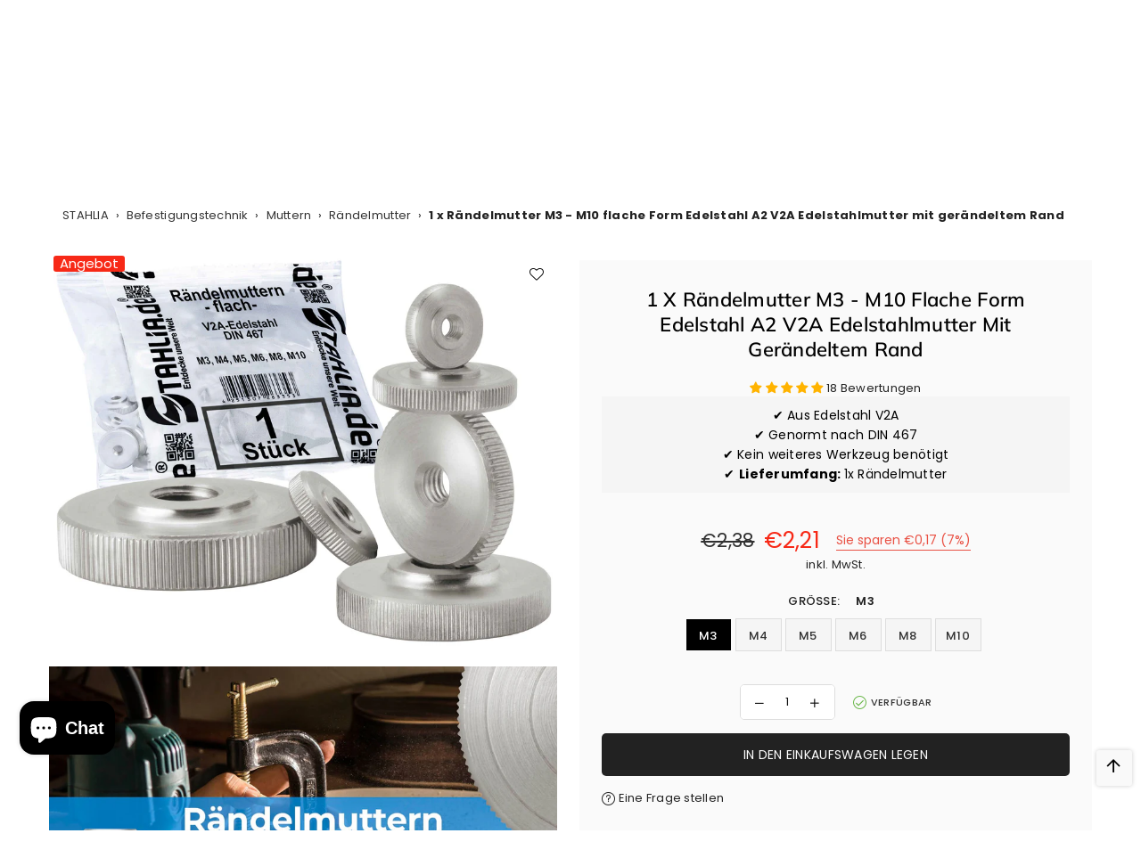

--- FILE ---
content_type: text/html; charset=utf-8
request_url: https://stahlia.de/products/1-x-randelmutter-m3-m10-flache-form-edelstahl-a2-v2a-edelstahlmutter-mit-gerandeltem-rand
body_size: 76847
content:
<!doctype html>
<html class="no-js" lang="de" ><head><meta charset="utf-8"><meta http-equiv="X-UA-Compatible" content="IE=edge,chrome=1"><meta name="viewport" content="width=device-width,initial-scale=1"><meta name="theme-color" content="#000"><meta name="format-detection" content="telephone=no"><link rel="canonical" href="https://stahlia.de/products/1-x-randelmutter-m3-m10-flache-form-edelstahl-a2-v2a-edelstahlmutter-mit-gerandeltem-rand" canonical-shop-url="https://stahlia.de/"><meta name="google-site-verification" content="Bd1u9pvj722sGVEa_JLqKMrjoFStj1_J0egkUheN6oU" /><link rel="dns-prefetch" href="https://stahlia.de" crossorigin><link rel="dns-prefetch" href="https://o-dinkel.myshopify.com" crossorigin><link rel="dns-prefetch" href="https://cdn.shopify.com" crossorigin><link rel="dns-prefetch" href="https://fonts.shopifycdn.com" crossorigin><link rel="preconnect" href="https//fonts.shopifycdn.com/" crossorigin><link rel="preconnect" href="https//cdn.shopify.com" crossorigin><link rel="shortcut icon" href="//stahlia.de/cdn/shop/files/stahlia_eingetragene_marke_aus_deutschland_32x32.png?v=1701676360" type="image/png"><title>Rändelmutter M3 - M10 aus Edelstahl V2A flache Form DIN467 | STAHLIA&ndash; Stahlia Möbelbeschläge und Edelstahlschrauben</title><meta name="description" content="✔Rändelmutter Edelstahl ✔Gewindemutter ✔Rändelmutter M3,M4,M5,M6,M8,M10 ✔Metrisches Gewinde ✔Rändelmutter DIN 467 ✔Innen &amp; Außen einsetzbar ✔Flache Rändelmutter"><!-- /snippets/social-meta-tags.liquid --> <meta name="keywords" content="Stahlia Möbelbeschläge und Edelstahlschrauben, stahlia.de" /><meta name="author" content="AdornThemes"><meta property="og:site_name" content="Stahlia Möbelbeschläge und Edelstahlschrauben"><meta property="og:url" content="https://stahlia.de/products/1-x-randelmutter-m3-m10-flache-form-edelstahl-a2-v2a-edelstahlmutter-mit-gerandeltem-rand"><meta property="og:title" content="1 x Rändelmutter M3 - M10 flache Form Edelstahl A2 V2A Edelstahlmutter mit gerändeltem Rand"><meta property="og:type" content="product"><meta property="og:description" content="✔Rändelmutter Edelstahl ✔Gewindemutter ✔Rändelmutter M3,M4,M5,M6,M8,M10 ✔Metrisches Gewinde ✔Rändelmutter DIN 467 ✔Innen &amp; Außen einsetzbar ✔Flache Rändelmutter"><meta property="og:price:amount" content="2,21"><meta property="og:price:currency" content="EUR"><meta property="og:image" content="http://stahlia.de/cdn/shop/files/raendelmutter_verschiedene_groessen_1200x1200.jpg?v=1755510081"><meta property="og:image" content="http://stahlia.de/cdn/shop/files/raendelmutter_schnell_im_einsatz_1200x1200.jpg?v=1755510081"><meta property="og:image" content="http://stahlia.de/cdn/shop/files/uebersicht_raendelmutter_vorteile_1200x1200.jpg?v=1755510081"><meta property="og:image:secure_url" content="https://stahlia.de/cdn/shop/files/raendelmutter_verschiedene_groessen_1200x1200.jpg?v=1755510081"><meta property="og:image:secure_url" content="https://stahlia.de/cdn/shop/files/raendelmutter_schnell_im_einsatz_1200x1200.jpg?v=1755510081"><meta property="og:image:secure_url" content="https://stahlia.de/cdn/shop/files/uebersicht_raendelmutter_vorteile_1200x1200.jpg?v=1755510081"><meta name="twitter:card" content="summary_large_image"><meta name="twitter:title" content="1 x Rändelmutter M3 - M10 flache Form Edelstahl A2 V2A Edelstahlmutter mit gerändeltem Rand"><meta name="twitter:description" content="✔Rändelmutter Edelstahl ✔Gewindemutter ✔Rändelmutter M3,M4,M5,M6,M8,M10 ✔Metrisches Gewinde ✔Rändelmutter DIN 467 ✔Innen &amp; Außen einsetzbar ✔Flache Rändelmutter">
<link rel="preload" as="font" href="//stahlia.de/cdn/fonts/poppins/poppins_n4.0ba78fa5af9b0e1a374041b3ceaadf0a43b41362.woff2" type="font/woff2" crossorigin><link rel="preload" as="font" href="//stahlia.de/cdn/fonts/poppins/poppins_n7.56758dcf284489feb014a026f3727f2f20a54626.woff2" type="font/woff2" crossorigin><link rel="preload" as="font" href="//stahlia.de/cdn/fonts/muli/muli_n4.e949947cfff05efcc994b2e2db40359a04fa9a92.woff2" type="font/woff2" crossorigin><link rel="preload" as="font" href="//stahlia.de/cdn/fonts/muli/muli_n7.c8c44d0404947d89610714223e630c4cbe005587.woff2" type="font/woff2" crossorigin><link rel="preload" as="font" href="//stahlia.de/cdn/fonts/lato/lato_n4.c3b93d431f0091c8be23185e15c9d1fee1e971c5.woff2" type="font/woff2" crossorigin><link rel="preload" as="font" href="//stahlia.de/cdn/fonts/lato/lato_n7.900f219bc7337bc57a7a2151983f0a4a4d9d5dcf.woff2" type="font/woff2" crossorigin><link rel="preload" as="font" href="//stahlia.de/cdn/shop/t/96/assets/adorn-icons.woff2?v=23110375483909177801757505253" type="font/woff2" crossorigin><style type="text/css">:root{--ft1:Poppins,sans-serif;--ft2:Muli,sans-serif;--ft3:Lato,sans-serif;--site_gutter:15px;--grid_gutter:30px;--grid_gutter_sm:15px;--input_height:38px;--input_height_sm:36px;--error:#d20000}@media (prefers-reduced-motion:no-preference){:root{scroll-behavior:smooth}}*,::after,::before{box-sizing:border-box}html{overflow-x:hidden}article,aside,details,figcaption,figure,footer,header,hgroup,main,menu,nav,section,summary{display:block}body,button,input,select,textarea{ font-family:-apple-system, BlinkMacSystemFont,"Segoe UI","Roboto","Oxygen","Ubuntu","Cantarell","Fira Sans","Droid Sans","Helvetica Neue",sans-serif;-webkit-font-smoothing:antialiased;-webkit-text-size-adjust:100%}a{background-color:transparent;text-decoration:none}a,img{outline:0!important;border:0}a,a:after, a:before,.anim{transition:all .3s ease-in-out}a:focus, a:hover{outline:0!important}code,pre{font-family:Consolas, monospace;font-size:1em}pre{overflow:auto}small,.txt--minor,.small-font{font-size:80%}.small-font {font-size:90%;}sub,sup{font-size:75%;line-height:0;position:relative;vertical-align:baseline}sup{top:-.5em}sub{bottom:-.25em}img{max-width:100%;border:0}table{width:100%;border-collapse:collapse;border-spacing:0}td,th{padding:0}textarea{overflow:auto;-webkit-appearance:none;-moz-appearance:none}[tabindex='-1']:focus{outline:0}form{margin:0}legend{border:0;padding:0}button,input,optgroup,select,textarea{color:inherit;font:inherit;margin:0;outline:0}button[disabled],input[disabled]{cursor:default}input[type=text],input[type=email],input[type=number],input[type=password],input[type=search],input[type=tel]{-webkit-appearance:none;-moz-appearance:none}button, input[type=submit],label[for],.cpoint{cursor:pointer}[type=checkbox]+label,[type=radio]+label {display:inline-block;margin-bottom:0}textarea{min-height:100px;resize:none;}input[type=checkbox],input[type=radio]{margin:0 5px 0 0;vertical-align:middle}select::-ms-expand{display:none}[role=button],a,button,input,label,select,textarea{touch-action:manipulation}.clearfix::after{content:'';display:table;clear:both}.clear{clear:both}.hidden,.hidden_txt{position:absolute!important;overflow:hidden;clip:rect(0 0 0 0);height:1px;width:1px;margin:-1px;padding:0;border:0}.v_hidden,[data-shopify-xr-hidden]{visibility:hidden}.of_hidden{overflow:hidden}.of_auto{overflow:auto}.js-focus-hidden:focus{outline:0}.no-js:not(html),.no-js .js{display:none}.no-js .no-js:not(html){display:block}.skip-link:focus{clip:auto;width:auto;height:auto;margin:0;color:#111;background-color:#fff;padding:10px;opacity:1;z-index:10000;transition:none}blockquote{background:#f8f8f8;font-weight:600;font-size:15px;font-style:normal;text-align:center;padding:0 30px;margin:0}blockquote p+cite{margin-top:7.5px}blockquote cite{display:block;font-size:13px;font-style:inherit}p{margin:0 0 20px 0}p:last-child{margin-bottom:0}.fine-print{font-size:1.07692em;font-style:italic;margin:20px 0}.txt--emphasis{font-style:italic}svg:not(:root){overflow:hidden}.icon{display:inline-block;width:20px;height:20px;vertical-align:middle;fill:currentColor}.no-svg .icon{display:none}svg.icon:not(.icon--full-color) *{fill:inherit;stroke:inherit}.no-svg .fallback-txt{position:static!important;overflow:inherit;clip:none;height:auto;width:auto;margin:0}ol, ul{margin:0;padding:0}ol{list-style:decimal}li{list-style:none}.tb-wrap{max-width:100%;overflow:auto;-webkit-overflow-scrolling:touch}.vd-wrap{position:relative;overflow:hidden;max-width:100%;padding-bottom:56.25%;height:auto}.vd-wrap iframe{position:absolute;top:0;left:0;width:100%;height:100%}.form-vertical input,.form-vertical select,.form-vertical textarea{display:block;width:100%}.form-vertical [type=checkbox],.form-vertical [type=radio]{display:inline-block;width:auto;margin-right:5px}.grid{list-style:none;padding:0;margin:0 -5px;display:flex;flex-wrap:wrap}.grid__item{padding-left:5px;padding-right:5px;width:100%}.grid__item[class*="--push"]{position:relative}.col-1,.one-whole{width:100%}.col-2,.five-tenths,.four-eighths,.one-half,.three-sixths,.two-quarters,.wd-50{width:50%}.col-3,.one-third,.two-sixths{width:33.33333%}.four-sixths,.two-thirds{width:66.66667%}.col-4,.one-quarter,.two-eighths{width:25%}.six-eighths,.three-quarters{width:75%}.col-5,.one-fifth,.two-tenths{width:20%}.four-tenths,.two-fifths,.wd-40{width:40%}.six-tenths,.three-fifths,.wd-60{width:60%}.eight-tenths,.four-fifths,.wd-80{width:80%}.col-6,.one-sixth{width:16.66667%}.five-sixths{width:83.33333%}.col-7,.one-seventh{width:14.28571%}.col-8,.one-eighth{width:12.5%}.three-eighths{width:37.5%}.five-eighths{width:62.5%}.seven-eighths{width:87.5%}.col-9,.one-nineth{width:11.11111%}.col-10,.one-tenth{width:10%}.three-tenths,.wd-30{width:30%}.seven-tenths,.wd-70{width:70%}.nine-tenths,.wd-90{width:90%}.show{display:block!important}.hide{display:none!important}@media only screen and (min-width:767px){.grid{margin:0 -7.5px}.grid__item{padding-left:7.5px;padding-right:7.5px}.medium-up--one-whole{width:100%}.medium-up--five-tenths,.medium-up--four-eighths,.medium-up--one-half,.medium-up--three-sixths,.medium-up--two-quarters{width:50%}.medium-up--one-third,.medium-up--two-sixths{width:33.33333%}.medium-up--four-sixths,.medium-up--two-thirds{width:66.66667%}.medium-up--one-quarter,.medium-up--two-eighths{width:25%}.medium-up--six-eighths,.medium-up--three-quarters{width:75%}.medium-up--one-fifth,.medium-up--two-tenths{width:20%}.medium-up--four-tenths,.medium-up--two-fifths{width:40%}.medium-up--six-tenths,.medium-up--three-fifths{width:60%}.medium-up--eight-tenths,.medium-up--four-fifths{width:80%}.medium-up--one-sixth{width:16.66667%}.medium-up--five-sixths{width:83.33333%}.medium-up--one-seventh{width:14.28571%}.medium-up--one-eighth{width:12.5%}.medium-up--three-eighths{width:37.5%}.medium-up--five-eighths{width:62.5%}.medium-up--seven-eighths{width:87.5%}.medium-up--one-nineth{width:11.11111%}.medium-up--one-tenth{width:10%}.medium-up--three-tenths{width:30%}.medium-up--seven-tenths{width:70%}.medium-up--nine-tenths{width:90%}.medium-up--show{display:block!important}.medium-up--hide{display:none!important}}@media only screen and (min-width:1025px){.grid{margin:0 -15px}.grid__item{padding-left:15px;padding-right:15px}.large-up--one-whole{width:100%}.large-up--five-tenths,.large-up--four-eighths,.large-up--one-half,.large-up--three-sixths,.large-up--two-quarters{width:50%}.large-up--one-third,.large-up--two-sixths{width:33.33333%}.large-up--four-sixths,.large-up--two-thirds{width:66.66667%}.large-up--one-quarter,.large-up--two-eighths{width:25%}.large-up--six-eighths,.large-up--three-quarters{width:75%}.large-up--one-fifth,.large-up--two-tenths{width:20%}.large-up--four-tenths,.large-up--two-fifths{width:40%}.large-up--six-tenths,.large-up--three-fifths{width:60%}.large-up--eight-tenths,.large-up--four-fifths{width:80%}.large-up--one-sixth{width:16.66667%}.large-up--five-sixths{width:83.33333%}.large-up--one-seventh{width:14.28571%}.large-up--one-eighth{width:12.5%}.large-up--three-eighths{width:37.5%}.large-up--five-eighths{width:62.5%}.large-up--seven-eighths{width:87.5%}.large-up--one-nineth{width:11.11111%}.large-up--one-tenth{width:10%}.large-up--three-tenths{width:30%}.large-up--seven-tenths{width:70%}.large-up--nine-tenths{width:90%}.large-up--show{display:block!important}.large-up--hide{display:none!important}}@media only screen and (min-width:767px) and (max-width:1024px){.medium--one-whole{width:100%}.medium--five-tenths,.medium--four-eighths,.medium--one-half,.medium--three-sixths,.medium--two-quarters{width:50%}.medium--one-third,.medium--two-sixths{width:33.33333%}.medium--four-sixths,.medium--two-thirds{width:66.66667%}.medium--one-quarter,.medium--two-eighths{width:25%}.medium--six-eighths,.medium--three-quarters{width:75%}.medium--one-fifth,.medium--two-tenths{width:20%}.medium--four-tenths,.medium--two-fifths{width:40%}.medium--six-tenths,.medium--three-fifths{width:60%}.medium--eight-tenths,.medium--four-fifths{width:80%}.medium--one-sixth{width:16.66667%}.medium--five-sixths{width:83.33333%}.medium--one-seventh{width:14.28571%}.medium--one-eighth{width:12.5%}.medium--three-eighths{width:37.5%}.medium--five-eighths{width:62.5%}.medium--seven-eighths{width:87.5%}.medium--one-nineth{width:11.11111%}.medium--one-tenth{width:10%}.medium--three-tenths{width:30%}.medium--seven-tenths{width:70%}.medium--nine-tenths{width:90%}.medium--show{display:block!important}.medium--hide{display:none!important}}@media only screen and (max-width:766px){.small--one-whole{width:100%}.small--five-tenths,.small--four-eighths,.small--one-half,.small--three-sixths,.small--two-quarters{width:50%}.small--one-third,.small--two-sixths{width:33.33333%}.small--four-sixths,.small--two-thirds{width:66.66667%}.small--one-quarter,.small--two-eighths{width:25%}.small--six-eighths,.small--three-quarters{width:75%}.small--one-fifth,.small--two-tenths{width:20%}.small--four-tenths,.small--two-fifths{width:40%}.small--six-tenths,.small--three-fifths{width:60%}.small--eight-tenths,.small--four-fifths{width:80%}.small--one-sixth{width:16.66667%}.small--five-sixths{width:83.33333%}.small--one-seventh{width:14.28571%}.small--one-eighth{width:12.5%}.small--three-eighths{width:37.5%}.small--five-eighths{width:62.5%}.small--seven-eighths{width:87.5%}.small--one-nineth{width:11.11111%}.small--one-tenth{width:10%}.small--three-tenths{width:30%}.small--seven-tenths{width:70%}.small--nine-tenths{width:90%}.small--show{display:block!important}.small--hide{display:none!important}}.grid-products {margin:0 -15.0px;}.grid-products .grid__item{ padding-left:15.0px;padding-right:15.0px;}@media (max-width:767px){.grid-products {margin:0 -7.5px;}.grid-products .grid__item{ padding-left:7.5px;padding-right:7.5px;}}.m_auto {margin-left:auto;margin-right:auto}.m0 {margin:0!important}.mt0 {margin-top:0!important}.ml0 {margin-left:0!important}.mr0 {margin-right:0!important}.mb0 {margin-bottom:0!important}.ml5 {margin-left:5px}.mt5 {margin-top:5px}.mr5 {margin-right:5px}.mb5 {margin-bottom:5px}.ml10 {margin-left:10px}.mt10 {margin-top:10px}.mr10 {margin-right:10px}.mb10 {margin-bottom:10px}.ml15 {margin-left:15px}.mt15 {margin-top:15px}.mr15 {margin-right:15px}.mb15 {margin-bottom:15px}.ml20 {margin-left:20px}.mt20 {margin-top:20px}.mr20 {margin-right:20px}.mb20 {margin-bottom:20px}.ml25 {margin-left:25px}.mt25 {margin-top:25px}.mr25 {margin-right:25px}.mb25 {margin-bottom:25px}.ml30 {margin-left:30px}.mt30 {margin-top:30px}.mr30 {margin-right:30px}.mb30 {margin-bottom:30px}.pd0 {padding:0!important}.pd_t {padding-top:0}.pd_l {padding-left:0}.pd_r {padding-right:0}.pd_b {padding-bottom:0}.p5 {padding:5px}.p10 {padding:10px}.p15 {padding:15px}.p20 {padding:20px}.p25 {padding:25px}.p30 {padding:30px}.mt1 { margin-top:1px;}.mt2 { margin-top:2px;}.mt3 { margin-top:3px;}.mt4 { margin-top:4px;}.bdr_rd0{border-radius:0}.bdr_rd3{border-radius:3px}.bdr_rd4{border-radius:4px}.bdr_rd5{border-radius:5px}.bdr_rd6{border-radius:6px}.bdr_rd7{border-radius:7px}.bdr_rd8{border-radius:8px}.bdr_rd9{border-radius:9px}.bdr_rd10{border-radius:10px}.bdr_rd15{border-radius:15px}.bdr_rd50{border-radius:50%}.db{display:block}.dbi{display:inline-block}.dn {display:none}.pa {position:absolute}.pr {position:relative}.pf{position:fixed}.all0{left:0;top:0;right:0;bottom:0}.l0 {left:0;}.r0 {right:0;}.t0 {top:0;} .b0 {bottom:0;}.fwl{font-weight:300}.fwr{font-weight:400}.fwm{font-weight:500}.fwsb{font-weight:600}b,strong,.fwb{font-weight:700}em,.em{font-style:italic}.ttu{text-transform:uppercase}.ttl{text-transform:lowercase}.ttc{text-transform:capitalize}.ttn{text-transform:none}.tdn {text-decoration:none!important}.tdu {text-decoration:underline}.grid-sizer{width:25%;position:absolute}.w_auto {width:auto!important}.h_auto{height:auto}.w_100{width:100%!important}.h_100{height:100%!important}.img_fl{display:block;width:100%;height:auto}.imgWrapper{display:block;margin:auto}.bgImg{background-size:cover;background-repeat:no-repeat;background-position:center}.fl{display:flex}.fl1{flex:1}.f-row{flex-direction:row}.f-col{flex-direction:column}.f-wrap{flex-wrap:wrap}.f-nowrap{flex-wrap:nowrap}.f-jcs{justify-content:flex-start}.f-jce{justify-content:flex-end}.f-jcc{justify-content:center}.f-jcsb{justify-content:space-between}.f-jcsa{justify-content:space-around}.f-jcse{justify-content:space-evenly}.f-ais{align-items:flex-start}.f-aie{align-items:flex-end}.f-aic{align-items:center}.f-aib{align-items:baseline}.f-aist{align-items:stretch}.f-acs{align-content:flex-start}.f-ace{align-content:flex-end}.f-acc{align-content:center}.f-acsb{align-content:space-between}.f-acsa{align-content:space-around}.f-acst{align-content:stretch}.f-asa{align-self:auto}.f-ass{align-self:flex-start}.f-ase{align-self:flex-end}.f-asc{align-self:center}.f-asb{align-self:baseline}.f-asst{align-self:stretch}.order0{order:0}.order1{order:1}.order2{order:2}.order3{order:3}.tl{text-align:left!important}.tc{text-align:center!important}.tr{text-align:right!important}.tjc{text-align:justify;}@media (min-width:768px){.tl-md{text-align:left!important}.tc-md{text-align:center!important}.tr-md{text-align:right!important}.f-row-md{flex-direction:row}.f-col-md{flex-direction:column}.f-wrap-md{flex-wrap:wrap}.f-nowrap-md{flex-wrap:nowrap}.f-jcs-md{justify-content:flex-start}.f-jce-md{justify-content:flex-end}.f-jcc-md{justify-content:center}.f-jcsb-md{justify-content:space-between}.f-jcsa-md{justify-content:space-around}.f-jcse-md{justify-content:space-evenly}.f-ais-md{align-items:flex-start}.f-aie-md{align-items:flex-end}.f-aic-md{align-items:center}.f-aib-md{align-items:baseline}.f-aist-md{align-items:stretch}.f-acs-md{align-content:flex-start}.f-ace-md{align-content:flex-end}.f-acc-md{align-content:center}.f-acsb-md{align-content:space-between}.f-acsa-md{align-content:space-around}.f-acst-md{align-content:stretch}.f-asa-md{align-self:auto}.f-ass-md{align-self:flex-start}.f-ase-md{align-self:flex-end}.f-asc-md{align-self:center}.f-asb-md{align-self:baseline}.f-asst-md{align-self:stretch}}@media (min-width:1025px){.f-row-lg{flex-direction:row}.f-col-lg{flex-direction:column}.f-wrap-lg{flex-wrap:wrap}.f-nowrap-lg{flex-wrap:nowrap}.tl-lg {text-align:left!important}.tc-lg {text-align:center!important}.tr-lg {text-align:right!important}}@media (min-width:1280px){.f-wrap-xl{flex-wrap:wrap}.f-col-xl{flex-direction:column}.tl-xl {text-align:left!important}.tc-xl {text-align:center!important}.tr-xl {text-align:right!important}}.ctdrawer { top:0;right:0;visibility:hidden;z-index:2000;background-color:rgba(0,0,0,0.5);transition:all 0.3s ease-in-out;}@font-face {font-family: Poppins;font-weight: 300;font-style: normal;font-display: swap;src: url("//stahlia.de/cdn/fonts/poppins/poppins_n3.05f58335c3209cce17da4f1f1ab324ebe2982441.woff2") format("woff2"), url("//stahlia.de/cdn/fonts/poppins/poppins_n3.6971368e1f131d2c8ff8e3a44a36b577fdda3ff5.woff") format("woff");}@font-face {font-family: Poppins;font-weight: 400;font-style: normal;font-display: swap;src: url("//stahlia.de/cdn/fonts/poppins/poppins_n4.0ba78fa5af9b0e1a374041b3ceaadf0a43b41362.woff2") format("woff2"), url("//stahlia.de/cdn/fonts/poppins/poppins_n4.214741a72ff2596839fc9760ee7a770386cf16ca.woff") format("woff");}@font-face {font-family: Poppins;font-weight: 500;font-style: normal;font-display: swap;src: url("//stahlia.de/cdn/fonts/poppins/poppins_n5.ad5b4b72b59a00358afc706450c864c3c8323842.woff2") format("woff2"), url("//stahlia.de/cdn/fonts/poppins/poppins_n5.33757fdf985af2d24b32fcd84c9a09224d4b2c39.woff") format("woff");}@font-face {font-family: Poppins;font-weight: 600;font-style: normal;font-display: swap;src: url("//stahlia.de/cdn/fonts/poppins/poppins_n6.aa29d4918bc243723d56b59572e18228ed0786f6.woff2") format("woff2"), url("//stahlia.de/cdn/fonts/poppins/poppins_n6.5f815d845fe073750885d5b7e619ee00e8111208.woff") format("woff");}@font-face {font-family: Poppins;font-weight: 700;font-style: normal;font-display: swap;src: url("//stahlia.de/cdn/fonts/poppins/poppins_n7.56758dcf284489feb014a026f3727f2f20a54626.woff2") format("woff2"), url("//stahlia.de/cdn/fonts/poppins/poppins_n7.f34f55d9b3d3205d2cd6f64955ff4b36f0cfd8da.woff") format("woff");}@font-face {font-family: Poppins;font-weight: 800;font-style: normal;font-display: swap;src: url("//stahlia.de/cdn/fonts/poppins/poppins_n8.580200d05bca09e2e0c6f4c922047c227dfa8e8c.woff2") format("woff2"), url("//stahlia.de/cdn/fonts/poppins/poppins_n8.f4450f472fdcbe9e829f3583ebd559988f5a3d25.woff") format("woff");}@font-face {font-family: Poppins;font-weight: 900;font-style: normal;font-display: swap;src: url("//stahlia.de/cdn/fonts/poppins/poppins_n9.eb6b9ef01b62e777a960bfd02fc9fb4918cd3eab.woff2") format("woff2"), url("//stahlia.de/cdn/fonts/poppins/poppins_n9.6501a5bd018e348b6d5d6e8c335f9e7d32a80c36.woff") format("woff");}@font-face {font-family: Muli;font-weight: 300;font-style: normal;font-display: swap;src: url("//stahlia.de/cdn/fonts/muli/muli_n3.eb26389ceb64d8e291e0e54b7062f20e7b222f9d.woff2") format("woff2"), url("//stahlia.de/cdn/fonts/muli/muli_n3.6d84e73a633f80b55aef7c219f353299136e4671.woff") format("woff");}@font-face {font-family: Muli;font-weight: 400;font-style: normal;font-display: swap;src: url("//stahlia.de/cdn/fonts/muli/muli_n4.e949947cfff05efcc994b2e2db40359a04fa9a92.woff2") format("woff2"), url("//stahlia.de/cdn/fonts/muli/muli_n4.35355e4a0c27c9bc94d9af3f9bcb586d8229277a.woff") format("woff");}@font-face {font-family: Muli;font-weight: 500;font-style: normal;font-display: swap;src: url("//stahlia.de/cdn/fonts/muli/muli_n5.42406f20a7ccca1e01311dc690905ffca2c49e4b.woff2") format("woff2"), url("//stahlia.de/cdn/fonts/muli/muli_n5.edc61b4ccf7201dbc1e6093959c796eeb8e38e67.woff") format("woff");}@font-face {font-family: Muli;font-weight: 600;font-style: normal;font-display: swap;src: url("//stahlia.de/cdn/fonts/muli/muli_n6.cc1d2d4222c93c9ee9f6de4489226d2e1332d85b.woff2") format("woff2"), url("//stahlia.de/cdn/fonts/muli/muli_n6.2bb79714f197c09d3f5905925734a3f1166d5d27.woff") format("woff");}@font-face {font-family: Muli;font-weight: 700;font-style: normal;font-display: swap;src: url("//stahlia.de/cdn/fonts/muli/muli_n7.c8c44d0404947d89610714223e630c4cbe005587.woff2") format("woff2"), url("//stahlia.de/cdn/fonts/muli/muli_n7.4cbcffea6175d46b4d67e9408244a5b38c2ac568.woff") format("woff");}@font-face {font-family: Muli;font-weight: 800;font-style: normal;font-display: swap;src: url("//stahlia.de/cdn/fonts/muli/muli_n8.0235752f433990abe1f2c7555d19b86ae6eb8a1c.woff2") format("woff2"), url("//stahlia.de/cdn/fonts/muli/muli_n8.ddbd0eed949d5df233e7d3883337932038a076a6.woff") format("woff");}@font-face {font-family: Muli;font-weight: 900;font-style: normal;font-display: swap;src: url("//stahlia.de/cdn/fonts/muli/muli_n9.7d66dc53f2718d25858080de2e0ed540c07d1bad.woff2") format("woff2"), url("//stahlia.de/cdn/fonts/muli/muli_n9.73693cff699117abf881b7381fb75f2bb2c48ced.woff") format("woff");}@font-face {font-family: Lato;font-weight: 300;font-style: normal;font-display: swap;src: url("//stahlia.de/cdn/fonts/lato/lato_n3.a7080ececf6191f1dd5b0cb021691ca9b855c876.woff2") format("woff2"), url("//stahlia.de/cdn/fonts/lato/lato_n3.61e34b2ff7341f66543eb08e8c47eef9e1cde558.woff") format("woff");}@font-face {font-family: Lato;font-weight: 400;font-style: normal;font-display: swap;src: url("//stahlia.de/cdn/fonts/lato/lato_n4.c3b93d431f0091c8be23185e15c9d1fee1e971c5.woff2") format("woff2"), url("//stahlia.de/cdn/fonts/lato/lato_n4.d5c00c781efb195594fd2fd4ad04f7882949e327.woff") format("woff");}@font-face {font-family: Lato;font-weight: 500;font-style: normal;font-display: swap;src: url("//stahlia.de/cdn/fonts/lato/lato_n5.b2fec044fbe05725e71d90882e5f3b21dae2efbd.woff2") format("woff2"), url("//stahlia.de/cdn/fonts/lato/lato_n5.f25a9a5c73ff9372e69074488f99e8ac702b5447.woff") format("woff");}@font-face {font-family: Lato;font-weight: 600;font-style: normal;font-display: swap;src: url("//stahlia.de/cdn/fonts/lato/lato_n6.38d0e3b23b74a60f769c51d1df73fac96c580d59.woff2") format("woff2"), url("//stahlia.de/cdn/fonts/lato/lato_n6.3365366161bdcc36a3f97cfbb23954d8c4bf4079.woff") format("woff");}@font-face {font-family: Lato;font-weight: 700;font-style: normal;font-display: swap;src: url("//stahlia.de/cdn/fonts/lato/lato_n7.900f219bc7337bc57a7a2151983f0a4a4d9d5dcf.woff2") format("woff2"), url("//stahlia.de/cdn/fonts/lato/lato_n7.a55c60751adcc35be7c4f8a0313f9698598612ee.woff") format("woff");}@font-face {font-family: Lato;font-weight: 800;font-style: normal;font-display: swap;src: url("//stahlia.de/cdn/fonts/lato/lato_n8.1117b90add05215dbc8fbc91c5f9d67872eb3fb3.woff2") format("woff2"), url("//stahlia.de/cdn/fonts/lato/lato_n8.6bcabf8485cf657fec14e0a6e1af25cf01733df7.woff") format("woff");}@font-face {font-family: Lato;font-weight: 900;font-style: normal;font-display: swap;src: url("//stahlia.de/cdn/fonts/lato/lato_n9.6b37f725167d36932c6742a5a697fd238a2d2552.woff2") format("woff2"), url("//stahlia.de/cdn/fonts/lato/lato_n9.1cafbd384242b7df7c9ef4584ba41746d006e6bb.woff") format("woff");}@font-face{font-family:Adorn-Icons;src:url("//stahlia.de/cdn/shop/t/96/assets/adorn-icons.woff2?v=23110375483909177801757505253") format('woff2'),url("//stahlia.de/cdn/shop/t/96/assets/adorn-icons.woff?v=3660380726993999231757505253") format('woff');font-weight:400;font-style:normal;font-display:swap}.at{font:normal normal normal 15px/1 Adorn-Icons;speak:none;text-transform:none;display:inline-block;vertical-align:middle;text-rendering:auto;-webkit-font-smoothing:antialiased;-moz-osx-font-smoothing:grayscale}</style><link href="//stahlia.de/cdn/shop/t/96/assets/theme.css?v=68061016795146373181761114793" rel="stylesheet" type="text/css" media="all" /><script src="//stahlia.de/cdn/shop/t/96/assets/lazysizes.js?v=9525017869278013171757505253" async></script><script src="//stahlia.de/cdn/shop/t/96/assets/jquery.min.js?v=11054033913403182911757505253" defer></script><script>var theme = {strings:{addToCart:"In den Einkaufswagen legen",soldOut:"Ausverkauft",unavailable:"Nicht verfügbar",showMore:"Mehr anzeigen",showLess:"Weniger anzeigen"},mlcurrency:false,moneyFormat:"€{{amount_with_comma_separator}}",currencyFormat:"money_format",shopCurrency:"EUR",autoCurrencies:true,money_currency_format:"€{{amount_with_comma_separator}} EUR",money_format:"€{{amount_with_comma_separator}}",ajax_cart:false,fixedHeader:false,animation:true,animationMobile:true,searchresult:"Alle Ergebnisse anzeigen",wlAvailable:"Verfügbar in der Wunschliste",rtl:false,days:"Tage",hours:"Std",minuts:"Min",seconds:"Sek",};document.documentElement.className = document.documentElement.className.replace('no-js', 'js');window.lazySizesConfig = window.lazySizesConfig || {};window.lazySizesConfig.loadMode = 1;window.lazySizesConfig.expand = 10;window.lazySizesConfig.expFactor = 1.5;window.lazySizesConfig.loadHidden = false;var Metatheme = null,thm = 'Optimal', shpeml = 'service@stahlia.de', dmn = window.location.hostname;window.shopUrl = 'https://stahlia.de';window.routes = { cart_add_url:'/cart/add', cart_change_url:'/cart/change', cart_update_url:'/cart/update', cart_url:'/cart', psearchurl:'/search/suggest' };window.cartStrings = { error: `Fehler`, quantityError: `Nur [quantity] dieses Artikels verfügbar` };const PUB_SUB_EVENTS={cartUpdate:"cart-update",quantityUpdate:"quantity-update",variantChange:"variant-change",cartError:"cart-error"};let subscribers={};function subscribe(r,s){return void 0===subscribers[r]&&(subscribers[r]=[]),subscribers[r]=[...subscribers[r],s],function b(){subscribers[r]=subscribers[r].filter(r=>r!==s)}}function publish(r,s){subscribers[r]&&subscribers[r].forEach(r=>{r(s)})}</script><script src="//stahlia.de/cdn/shop/t/96/assets/vendor.js?v=28250271831748402691757505253" defer></script>
  <script>window.performance && window.performance.mark && window.performance.mark('shopify.content_for_header.start');</script><meta name="google-site-verification" content="F6geZz_zvX546xZApL7VWoXn3eZZ00H2upjsoeGrCsQ">
<meta name="facebook-domain-verification" content="s3nxyuvkdnmk73n9eke3o2us4j2pvp">
<meta id="shopify-digital-wallet" name="shopify-digital-wallet" content="/61835444393/digital_wallets/dialog">
<meta name="shopify-checkout-api-token" content="d8c695b17eebe53cc16b02c5342bb8b4">
<meta id="in-context-paypal-metadata" data-shop-id="61835444393" data-venmo-supported="false" data-environment="production" data-locale="de_DE" data-paypal-v4="true" data-currency="EUR">
<link rel="alternate" type="application/json+oembed" href="https://stahlia.de/products/1-x-randelmutter-m3-m10-flache-form-edelstahl-a2-v2a-edelstahlmutter-mit-gerandeltem-rand.oembed">
<script async="async" src="/checkouts/internal/preloads.js?locale=de-DE"></script>
<link rel="preconnect" href="https://shop.app" crossorigin="anonymous">
<script async="async" src="https://shop.app/checkouts/internal/preloads.js?locale=de-DE&shop_id=61835444393" crossorigin="anonymous"></script>
<script id="apple-pay-shop-capabilities" type="application/json">{"shopId":61835444393,"countryCode":"DE","currencyCode":"EUR","merchantCapabilities":["supports3DS"],"merchantId":"gid:\/\/shopify\/Shop\/61835444393","merchantName":"Stahlia Möbelbeschläge und Edelstahlschrauben","requiredBillingContactFields":["postalAddress","email"],"requiredShippingContactFields":["postalAddress","email"],"shippingType":"shipping","supportedNetworks":["visa","maestro","masterCard"],"total":{"type":"pending","label":"Stahlia Möbelbeschläge und Edelstahlschrauben","amount":"1.00"},"shopifyPaymentsEnabled":true,"supportsSubscriptions":true}</script>
<script id="shopify-features" type="application/json">{"accessToken":"d8c695b17eebe53cc16b02c5342bb8b4","betas":["rich-media-storefront-analytics"],"domain":"stahlia.de","predictiveSearch":true,"shopId":61835444393,"locale":"de"}</script>
<script>var Shopify = Shopify || {};
Shopify.shop = "o-dinkel.myshopify.com";
Shopify.locale = "de";
Shopify.currency = {"active":"EUR","rate":"1.0"};
Shopify.country = "DE";
Shopify.theme = {"name":"Slide Cart Optimal 3.4\/05.01.\/Banner","id":187293401428,"schema_name":"Optimal","schema_version":"v3.4","theme_store_id":null,"role":"main"};
Shopify.theme.handle = "null";
Shopify.theme.style = {"id":null,"handle":null};
Shopify.cdnHost = "stahlia.de/cdn";
Shopify.routes = Shopify.routes || {};
Shopify.routes.root = "/";</script>
<script type="module">!function(o){(o.Shopify=o.Shopify||{}).modules=!0}(window);</script>
<script>!function(o){function n(){var o=[];function n(){o.push(Array.prototype.slice.apply(arguments))}return n.q=o,n}var t=o.Shopify=o.Shopify||{};t.loadFeatures=n(),t.autoloadFeatures=n()}(window);</script>
<script>
  window.ShopifyPay = window.ShopifyPay || {};
  window.ShopifyPay.apiHost = "shop.app\/pay";
  window.ShopifyPay.redirectState = null;
</script>
<script id="shop-js-analytics" type="application/json">{"pageType":"product"}</script>
<script defer="defer" async type="module" src="//stahlia.de/cdn/shopifycloud/shop-js/modules/v2/client.init-shop-cart-sync_kxAhZfSm.de.esm.js"></script>
<script defer="defer" async type="module" src="//stahlia.de/cdn/shopifycloud/shop-js/modules/v2/chunk.common_5BMd6ono.esm.js"></script>
<script type="module">
  await import("//stahlia.de/cdn/shopifycloud/shop-js/modules/v2/client.init-shop-cart-sync_kxAhZfSm.de.esm.js");
await import("//stahlia.de/cdn/shopifycloud/shop-js/modules/v2/chunk.common_5BMd6ono.esm.js");

  window.Shopify.SignInWithShop?.initShopCartSync?.({"fedCMEnabled":true,"windoidEnabled":true});

</script>
<script>
  window.Shopify = window.Shopify || {};
  if (!window.Shopify.featureAssets) window.Shopify.featureAssets = {};
  window.Shopify.featureAssets['shop-js'] = {"shop-cart-sync":["modules/v2/client.shop-cart-sync_81xuAXRO.de.esm.js","modules/v2/chunk.common_5BMd6ono.esm.js"],"init-fed-cm":["modules/v2/client.init-fed-cm_B2l2C8gd.de.esm.js","modules/v2/chunk.common_5BMd6ono.esm.js"],"shop-button":["modules/v2/client.shop-button_DteRmTIv.de.esm.js","modules/v2/chunk.common_5BMd6ono.esm.js"],"init-windoid":["modules/v2/client.init-windoid_BrVTPDHy.de.esm.js","modules/v2/chunk.common_5BMd6ono.esm.js"],"shop-cash-offers":["modules/v2/client.shop-cash-offers_uZhaqfcC.de.esm.js","modules/v2/chunk.common_5BMd6ono.esm.js","modules/v2/chunk.modal_DhTZgVSk.esm.js"],"shop-toast-manager":["modules/v2/client.shop-toast-manager_lTRStNPf.de.esm.js","modules/v2/chunk.common_5BMd6ono.esm.js"],"init-shop-email-lookup-coordinator":["modules/v2/client.init-shop-email-lookup-coordinator_BhyMm2Vh.de.esm.js","modules/v2/chunk.common_5BMd6ono.esm.js"],"pay-button":["modules/v2/client.pay-button_uIj7-e2V.de.esm.js","modules/v2/chunk.common_5BMd6ono.esm.js"],"avatar":["modules/v2/client.avatar_BTnouDA3.de.esm.js"],"init-shop-cart-sync":["modules/v2/client.init-shop-cart-sync_kxAhZfSm.de.esm.js","modules/v2/chunk.common_5BMd6ono.esm.js"],"shop-login-button":["modules/v2/client.shop-login-button_hqVUT9QF.de.esm.js","modules/v2/chunk.common_5BMd6ono.esm.js","modules/v2/chunk.modal_DhTZgVSk.esm.js"],"init-customer-accounts-sign-up":["modules/v2/client.init-customer-accounts-sign-up_0Oyvgx7Z.de.esm.js","modules/v2/client.shop-login-button_hqVUT9QF.de.esm.js","modules/v2/chunk.common_5BMd6ono.esm.js","modules/v2/chunk.modal_DhTZgVSk.esm.js"],"init-shop-for-new-customer-accounts":["modules/v2/client.init-shop-for-new-customer-accounts_DojLPa1w.de.esm.js","modules/v2/client.shop-login-button_hqVUT9QF.de.esm.js","modules/v2/chunk.common_5BMd6ono.esm.js","modules/v2/chunk.modal_DhTZgVSk.esm.js"],"init-customer-accounts":["modules/v2/client.init-customer-accounts_DWlFj6gc.de.esm.js","modules/v2/client.shop-login-button_hqVUT9QF.de.esm.js","modules/v2/chunk.common_5BMd6ono.esm.js","modules/v2/chunk.modal_DhTZgVSk.esm.js"],"shop-follow-button":["modules/v2/client.shop-follow-button_BEIcZOGj.de.esm.js","modules/v2/chunk.common_5BMd6ono.esm.js","modules/v2/chunk.modal_DhTZgVSk.esm.js"],"lead-capture":["modules/v2/client.lead-capture_BSpzCmmh.de.esm.js","modules/v2/chunk.common_5BMd6ono.esm.js","modules/v2/chunk.modal_DhTZgVSk.esm.js"],"checkout-modal":["modules/v2/client.checkout-modal_8HiTfxyj.de.esm.js","modules/v2/chunk.common_5BMd6ono.esm.js","modules/v2/chunk.modal_DhTZgVSk.esm.js"],"shop-login":["modules/v2/client.shop-login_Fe0VhLV0.de.esm.js","modules/v2/chunk.common_5BMd6ono.esm.js","modules/v2/chunk.modal_DhTZgVSk.esm.js"],"payment-terms":["modules/v2/client.payment-terms_C8PkVPzh.de.esm.js","modules/v2/chunk.common_5BMd6ono.esm.js","modules/v2/chunk.modal_DhTZgVSk.esm.js"]};
</script>
<script>(function() {
  var isLoaded = false;
  function asyncLoad() {
    if (isLoaded) return;
    isLoaded = true;
    var urls = ["https:\/\/cdn2.ryviu.com\/v\/static\/js\/app.js?shop=o-dinkel.myshopify.com","https:\/\/cdn.jsdelivr.net\/gh\/apphq\/slidecart-dist@master\/slidecarthq-forward.js?4\u0026shop=o-dinkel.myshopify.com","https:\/\/cdn1.profitmetrics.io\/749AC9E247A57F01\/shopify-bundle.js?shop=o-dinkel.myshopify.com","https:\/\/searchanise-ef84.kxcdn.com\/widgets\/shopify\/init.js?a=4E5u8a3V2o\u0026shop=o-dinkel.myshopify.com"];
    for (var i = 0; i < urls.length; i++) {
      var s = document.createElement('script');
      s.type = 'text/javascript';
      s.async = true;
      s.src = urls[i];
      var x = document.getElementsByTagName('script')[0];
      x.parentNode.insertBefore(s, x);
    }
  };
  if(window.attachEvent) {
    window.attachEvent('onload', asyncLoad);
  } else {
    window.addEventListener('load', asyncLoad, false);
  }
})();</script>
<script id="__st">var __st={"a":61835444393,"offset":3600,"reqid":"95990a03-57f3-435f-87de-3ead22f624f1-1768986915","pageurl":"stahlia.de\/products\/1-x-randelmutter-m3-m10-flache-form-edelstahl-a2-v2a-edelstahlmutter-mit-gerandeltem-rand","u":"452d90b31a5b","p":"product","rtyp":"product","rid":9084453224788};</script>
<script>window.ShopifyPaypalV4VisibilityTracking = true;</script>
<script id="captcha-bootstrap">!function(){'use strict';const t='contact',e='account',n='new_comment',o=[[t,t],['blogs',n],['comments',n],[t,'customer']],c=[[e,'customer_login'],[e,'guest_login'],[e,'recover_customer_password'],[e,'create_customer']],r=t=>t.map((([t,e])=>`form[action*='/${t}']:not([data-nocaptcha='true']) input[name='form_type'][value='${e}']`)).join(','),a=t=>()=>t?[...document.querySelectorAll(t)].map((t=>t.form)):[];function s(){const t=[...o],e=r(t);return a(e)}const i='password',u='form_key',d=['recaptcha-v3-token','g-recaptcha-response','h-captcha-response',i],f=()=>{try{return window.sessionStorage}catch{return}},m='__shopify_v',_=t=>t.elements[u];function p(t,e,n=!1){try{const o=window.sessionStorage,c=JSON.parse(o.getItem(e)),{data:r}=function(t){const{data:e,action:n}=t;return t[m]||n?{data:e,action:n}:{data:t,action:n}}(c);for(const[e,n]of Object.entries(r))t.elements[e]&&(t.elements[e].value=n);n&&o.removeItem(e)}catch(o){console.error('form repopulation failed',{error:o})}}const l='form_type',E='cptcha';function T(t){t.dataset[E]=!0}const w=window,h=w.document,L='Shopify',v='ce_forms',y='captcha';let A=!1;((t,e)=>{const n=(g='f06e6c50-85a8-45c8-87d0-21a2b65856fe',I='https://cdn.shopify.com/shopifycloud/storefront-forms-hcaptcha/ce_storefront_forms_captcha_hcaptcha.v1.5.2.iife.js',D={infoText:'Durch hCaptcha geschützt',privacyText:'Datenschutz',termsText:'Allgemeine Geschäftsbedingungen'},(t,e,n)=>{const o=w[L][v],c=o.bindForm;if(c)return c(t,g,e,D).then(n);var r;o.q.push([[t,g,e,D],n]),r=I,A||(h.body.append(Object.assign(h.createElement('script'),{id:'captcha-provider',async:!0,src:r})),A=!0)});var g,I,D;w[L]=w[L]||{},w[L][v]=w[L][v]||{},w[L][v].q=[],w[L][y]=w[L][y]||{},w[L][y].protect=function(t,e){n(t,void 0,e),T(t)},Object.freeze(w[L][y]),function(t,e,n,w,h,L){const[v,y,A,g]=function(t,e,n){const i=e?o:[],u=t?c:[],d=[...i,...u],f=r(d),m=r(i),_=r(d.filter((([t,e])=>n.includes(e))));return[a(f),a(m),a(_),s()]}(w,h,L),I=t=>{const e=t.target;return e instanceof HTMLFormElement?e:e&&e.form},D=t=>v().includes(t);t.addEventListener('submit',(t=>{const e=I(t);if(!e)return;const n=D(e)&&!e.dataset.hcaptchaBound&&!e.dataset.recaptchaBound,o=_(e),c=g().includes(e)&&(!o||!o.value);(n||c)&&t.preventDefault(),c&&!n&&(function(t){try{if(!f())return;!function(t){const e=f();if(!e)return;const n=_(t);if(!n)return;const o=n.value;o&&e.removeItem(o)}(t);const e=Array.from(Array(32),(()=>Math.random().toString(36)[2])).join('');!function(t,e){_(t)||t.append(Object.assign(document.createElement('input'),{type:'hidden',name:u})),t.elements[u].value=e}(t,e),function(t,e){const n=f();if(!n)return;const o=[...t.querySelectorAll(`input[type='${i}']`)].map((({name:t})=>t)),c=[...d,...o],r={};for(const[a,s]of new FormData(t).entries())c.includes(a)||(r[a]=s);n.setItem(e,JSON.stringify({[m]:1,action:t.action,data:r}))}(t,e)}catch(e){console.error('failed to persist form',e)}}(e),e.submit())}));const S=(t,e)=>{t&&!t.dataset[E]&&(n(t,e.some((e=>e===t))),T(t))};for(const o of['focusin','change'])t.addEventListener(o,(t=>{const e=I(t);D(e)&&S(e,y())}));const B=e.get('form_key'),M=e.get(l),P=B&&M;t.addEventListener('DOMContentLoaded',(()=>{const t=y();if(P)for(const e of t)e.elements[l].value===M&&p(e,B);[...new Set([...A(),...v().filter((t=>'true'===t.dataset.shopifyCaptcha))])].forEach((e=>S(e,t)))}))}(h,new URLSearchParams(w.location.search),n,t,e,['guest_login'])})(!0,!0)}();</script>
<script integrity="sha256-4kQ18oKyAcykRKYeNunJcIwy7WH5gtpwJnB7kiuLZ1E=" data-source-attribution="shopify.loadfeatures" defer="defer" src="//stahlia.de/cdn/shopifycloud/storefront/assets/storefront/load_feature-a0a9edcb.js" crossorigin="anonymous"></script>
<script crossorigin="anonymous" defer="defer" src="//stahlia.de/cdn/shopifycloud/storefront/assets/shopify_pay/storefront-65b4c6d7.js?v=20250812"></script>
<script data-source-attribution="shopify.dynamic_checkout.dynamic.init">var Shopify=Shopify||{};Shopify.PaymentButton=Shopify.PaymentButton||{isStorefrontPortableWallets:!0,init:function(){window.Shopify.PaymentButton.init=function(){};var t=document.createElement("script");t.src="https://stahlia.de/cdn/shopifycloud/portable-wallets/latest/portable-wallets.de.js",t.type="module",document.head.appendChild(t)}};
</script>
<script data-source-attribution="shopify.dynamic_checkout.buyer_consent">
  function portableWalletsHideBuyerConsent(e){var t=document.getElementById("shopify-buyer-consent"),n=document.getElementById("shopify-subscription-policy-button");t&&n&&(t.classList.add("hidden"),t.setAttribute("aria-hidden","true"),n.removeEventListener("click",e))}function portableWalletsShowBuyerConsent(e){var t=document.getElementById("shopify-buyer-consent"),n=document.getElementById("shopify-subscription-policy-button");t&&n&&(t.classList.remove("hidden"),t.removeAttribute("aria-hidden"),n.addEventListener("click",e))}window.Shopify?.PaymentButton&&(window.Shopify.PaymentButton.hideBuyerConsent=portableWalletsHideBuyerConsent,window.Shopify.PaymentButton.showBuyerConsent=portableWalletsShowBuyerConsent);
</script>
<script data-source-attribution="shopify.dynamic_checkout.cart.bootstrap">document.addEventListener("DOMContentLoaded",(function(){function t(){return document.querySelector("shopify-accelerated-checkout-cart, shopify-accelerated-checkout")}if(t())Shopify.PaymentButton.init();else{new MutationObserver((function(e,n){t()&&(Shopify.PaymentButton.init(),n.disconnect())})).observe(document.body,{childList:!0,subtree:!0})}}));
</script>
<link id="shopify-accelerated-checkout-styles" rel="stylesheet" media="screen" href="https://stahlia.de/cdn/shopifycloud/portable-wallets/latest/accelerated-checkout-backwards-compat.css" crossorigin="anonymous">
<style id="shopify-accelerated-checkout-cart">
        #shopify-buyer-consent {
  margin-top: 1em;
  display: inline-block;
  width: 100%;
}

#shopify-buyer-consent.hidden {
  display: none;
}

#shopify-subscription-policy-button {
  background: none;
  border: none;
  padding: 0;
  text-decoration: underline;
  font-size: inherit;
  cursor: pointer;
}

#shopify-subscription-policy-button::before {
  box-shadow: none;
}

      </style>

<script>window.performance && window.performance.mark && window.performance.mark('shopify.content_for_header.end');</script>
<script id="pandectes-rules">   /* PANDECTES-GDPR: DO NOT MODIFY AUTO GENERATED CODE OF THIS SCRIPT */      window.PandectesSettings = {"store":{"id":61835444393,"plan":"basic","theme":"Optimal 3.4/backup-14.10","primaryLocale":"de","adminMode":false,"headless":false,"storefrontRootDomain":"","checkoutRootDomain":"","storefrontAccessToken":""},"tsPublished":1728896709,"declaration":{"showPurpose":false,"showProvider":false,"declIntroText":"Wir verwenden Cookies, um die Funktionalität der Website zu optimieren, die Leistung zu analysieren und Ihnen ein personalisiertes Erlebnis zu bieten. Einige Cookies sind für den ordnungsgemäßen Betrieb der Website unerlässlich. Diese Cookies können nicht deaktiviert werden. In diesem Fenster können Sie Ihre Präferenzen für Cookies verwalten.","showDateGenerated":true},"language":{"languageMode":"Single","fallbackLanguage":"de","languageDetection":"browser","languagesSupported":[]},"texts":{"managed":{"headerText":{"de":"Wir respektieren deine Privatsphäre"},"consentText":{"de":"Diese Website verwendet Cookies, um Ihnen das beste Erlebnis zu bieten."},"dismissButtonText":{"de":"Okay"},"linkText":{"de":"Mehr erfahren"},"imprintText":{"de":"Impressum"},"preferencesButtonText":{"de":"Einstellungen"},"allowButtonText":{"de":"Annehmen"},"denyButtonText":{"de":"Ablehnen"},"leaveSiteButtonText":{"de":"Diese Seite verlassen"},"cookiePolicyText":{"de":"Cookie-Richtlinie"},"preferencesPopupTitleText":{"de":"Einwilligungseinstellungen verwalten"},"preferencesPopupIntroText":{"de":"Wir verwenden Cookies, um die Funktionalität der Website zu optimieren, die Leistung zu analysieren und Ihnen ein personalisiertes Erlebnis zu bieten. Einige Cookies sind für den ordnungsgemäßen Betrieb der Website unerlässlich. Diese Cookies können nicht deaktiviert werden. In diesem Fenster können Sie Ihre Präferenzen für Cookies verwalten."},"preferencesPopupCloseButtonText":{"de":"Schließen"},"preferencesPopupAcceptAllButtonText":{"de":"Alles Akzeptieren"},"preferencesPopupRejectAllButtonText":{"de":"Alles ablehnen"},"preferencesPopupSaveButtonText":{"de":"Auswahl speichern"},"accessSectionTitleText":{"de":"Datenübertragbarkeit"},"accessSectionParagraphText":{"de":"Sie haben das Recht, jederzeit auf Ihre Daten zuzugreifen."},"rectificationSectionTitleText":{"de":"Datenberichtigung"},"rectificationSectionParagraphText":{"de":"Sie haben das Recht, die Aktualisierung Ihrer Daten zu verlangen, wann immer Sie dies für angemessen halten."},"erasureSectionTitleText":{"de":"Recht auf Vergessenwerden"},"erasureSectionParagraphText":{"de":"Sie haben das Recht, die Löschung aller Ihrer Daten zu verlangen. Danach können Sie nicht mehr auf Ihr Konto zugreifen."},"declIntroText":{"de":"Wir verwenden Cookies, um die Funktionalität der Website zu optimieren, die Leistung zu analysieren und Ihnen ein personalisiertes Erlebnis zu bieten. Einige Cookies sind für den ordnungsgemäßen Betrieb der Website unerlässlich. Diese Cookies können nicht deaktiviert werden. In diesem Fenster können Sie Ihre Präferenzen für Cookies verwalten."}},"categories":{"strictlyNecessaryCookiesTitleText":{"de":"Unbedingt erforderlich"},"functionalityCookiesTitleText":{"de":"Funktionale Cookies"},"performanceCookiesTitleText":{"de":"Performance-Cookies"},"targetingCookiesTitleText":{"de":"Targeting-Cookies"},"unclassifiedCookiesTitleText":{"de":"Unklassifizierte Cookies"},"strictlyNecessaryCookiesDescriptionText":{"de":"Diese Cookies sind unerlässlich, damit Sie sich auf der Website bewegen und ihre Funktionen nutzen können, z. B. den Zugriff auf sichere Bereiche der Website. Ohne diese Cookies kann die Website nicht richtig funktionieren."},"functionalityCookiesDescriptionText":{"de":"Diese Cookies ermöglichen es der Website, verbesserte Funktionalität und Personalisierung bereitzustellen. Sie können von uns oder von Drittanbietern gesetzt werden, deren Dienste wir auf unseren Seiten hinzugefügt haben. Wenn Sie diese Cookies nicht zulassen, funktionieren einige oder alle dieser Dienste möglicherweise nicht richtig."},"performanceCookiesDescriptionText":{"de":"Diese Cookies ermöglichen es uns, die Leistung unserer Website zu überwachen und zu verbessern. Sie ermöglichen es uns beispielsweise, Besuche zu zählen, Verkehrsquellen zu identifizieren und zu sehen, welche Teile der Website am beliebtesten sind."},"targetingCookiesDescriptionText":{"de":"Diese Cookies können von unseren Werbepartnern über unsere Website gesetzt werden. Sie können von diesen Unternehmen verwendet werden, um ein Profil Ihrer Interessen zu erstellen und Ihnen relevante Werbung auf anderen Websites anzuzeigen. Sie speichern keine direkten personenbezogenen Daten, sondern basieren auf der eindeutigen Identifizierung Ihres Browsers und Ihres Internetgeräts. Wenn Sie diese Cookies nicht zulassen, erleben Sie weniger zielgerichtete Werbung."},"unclassifiedCookiesDescriptionText":{"de":"Unklassifizierte Cookies sind Cookies, die wir gerade zusammen mit den Anbietern einzelner Cookies klassifizieren."}},"auto":{"declName":{"de":"Name"},"declPath":{"de":"Weg"},"declType":{"de":"Typ"},"declDomain":{"de":"Domain"},"declPurpose":{"de":"Zweck"},"declProvider":{"de":"Anbieter"},"declRetention":{"de":"Speicherdauer"},"declFirstParty":{"de":"Erstanbieter"},"declThirdParty":{"de":"Drittanbieter"},"declSeconds":{"de":"Sekunden"},"declMinutes":{"de":"Minuten"},"declHours":{"de":"Std."},"declDays":{"de":"Tage"},"declMonths":{"de":"Monate"},"declYears":{"de":"Jahre"},"declSession":{"de":"Sitzung"},"cookiesDetailsText":{"de":"Cookie-Details"},"preferencesPopupAlwaysAllowedText":{"de":"Immer erlaubt"},"submitButton":{"de":"einreichen"},"submittingButton":{"de":"Senden..."},"cancelButton":{"de":"Abbrechen"},"guestsSupportInfoText":{"de":"Bitte loggen Sie sich mit Ihrem Kundenkonto ein, um fortzufahren."},"guestsSupportEmailPlaceholder":{"de":"E-Mail-Addresse"},"guestsSupportEmailValidationError":{"de":"Email ist ungültig"},"guestsSupportEmailSuccessTitle":{"de":"Vielen Dank für die Anfrage"},"guestsSupportEmailFailureTitle":{"de":"Ein Problem ist aufgetreten"},"guestsSupportEmailSuccessMessage":{"de":"Wenn Sie als Kunde dieses Shops registriert sind, erhalten Sie in Kürze eine E-Mail mit Anweisungen zum weiteren Vorgehen."},"guestsSupportEmailFailureMessage":{"de":"Ihre Anfrage wurde nicht übermittelt. Bitte versuchen Sie es erneut und wenn das Problem weiterhin besteht, wenden Sie sich an den Shop-Inhaber, um Hilfe zu erhalten."},"confirmationSuccessTitle":{"de":"Ihre Anfrage wurde bestätigt"},"confirmationFailureTitle":{"de":"Ein Problem ist aufgetreten"},"confirmationSuccessMessage":{"de":"Wir werden uns in Kürze zu Ihrem Anliegen bei Ihnen melden."},"confirmationFailureMessage":{"de":"Ihre Anfrage wurde nicht bestätigt. Bitte versuchen Sie es erneut und wenn das Problem weiterhin besteht, wenden Sie sich an den Ladenbesitzer, um Hilfe zu erhalten"},"consentSectionTitleText":{"de":"Ihre Cookie-Einwilligung"},"consentSectionNoConsentText":{"de":"Sie haben der Cookie-Richtlinie dieser Website nicht zugestimmt."},"consentSectionConsentedText":{"de":"Sie haben der Cookie-Richtlinie dieser Website zugestimmt am"},"consentStatus":{"de":"Einwilligungspräferenz"},"consentDate":{"de":"Zustimmungsdatum"},"consentId":{"de":"Einwilligungs-ID"},"consentSectionChangeConsentActionText":{"de":"Einwilligungspräferenz ändern"},"accessSectionGDPRRequestsActionText":{"de":"Anfragen betroffener Personen"},"accessSectionAccountInfoActionText":{"de":"persönliche Daten"},"accessSectionOrdersRecordsActionText":{"de":"Aufträge"},"accessSectionDownloadReportActionText":{"de":"Alle Daten anfordern"},"rectificationCommentPlaceholder":{"de":"Beschreiben Sie, was Sie aktualisieren möchten"},"rectificationCommentValidationError":{"de":"Kommentar ist erforderlich"},"rectificationSectionEditAccountActionText":{"de":"Aktualisierung anfordern"},"erasureSectionRequestDeletionActionText":{"de":"Löschung personenbezogener Daten anfordern"}}},"library":{"previewMode":false,"fadeInTimeout":0,"defaultBlocked":7,"showLink":true,"showImprintLink":true,"showGoogleLink":false,"enabled":true,"cookie":{"name":"_pandectes_gdpr","expiryDays":365,"secure":true,"domain":""},"dismissOnScroll":false,"dismissOnWindowClick":false,"dismissOnTimeout":false,"palette":{"popup":{"background":"#FFFFFF","backgroundForCalculations":{"a":1,"b":255,"g":255,"r":255},"text":"#000000"},"button":{"background":"transparent","backgroundForCalculations":{"a":1,"b":255,"g":255,"r":255},"text":"#000000","textForCalculation":{"a":1,"b":0,"g":0,"r":0},"border":"#000000"}},"content":{"href":"https://o-dinkel.myshopify.com/policies/privacy-policy","imprintHref":"https://stahlia.de/policies/legal-notice","close":"&#10005;","target":"","logo":"<img class=\"cc-banner-logo\" height=\"40\" width=\"40\" src=\"https://cdn.shopify.com/s/files/1/0618/3544/4393/t/67/assets/pandectes-logo.png?v=1728896708\" alt=\"logo\" />"},"window":"<div role=\"dialog\" aria-live=\"polite\" aria-label=\"cookieconsent\" aria-describedby=\"cookieconsent:desc\" id=\"pandectes-banner\" class=\"cc-window-wrapper cc-bottom-left-wrapper\"><div class=\"pd-cookie-banner-window cc-window {{classes}}\"><!--googleoff: all-->{{children}}<!--googleon: all--></div></div>","compliance":{"opt-both":"<div class=\"cc-compliance cc-highlight\">{{deny}}{{allow}}</div>"},"type":"opt-both","layouts":{"basic":"{{logo}}{{messagelink}}{{compliance}}{{close}}"},"position":"bottom-left","theme":"wired","revokable":true,"animateRevokable":false,"revokableReset":false,"revokableLogoUrl":"https://cdn.shopify.com/s/files/1/0618/3544/4393/t/67/assets/pandectes-reopen-logo.png?v=1728896709","revokablePlacement":"bottom-left","revokableMarginHorizontal":15,"revokableMarginVertical":15,"static":false,"autoAttach":true,"hasTransition":true,"blacklistPage":[""]},"geolocation":{"brOnly":false,"caOnly":false,"chOnly":true,"euOnly":true,"jpOnly":false,"thOnly":false,"canadaOnly":false,"globalVisibility":false},"dsr":{"guestsSupport":false,"accessSectionDownloadReportAuto":false},"banner":{"resetTs":1699873567,"extraCss":"        .cc-banner-logo {max-width: 24em!important;}    @media(min-width: 768px) {.cc-window.cc-floating{max-width: 24em!important;width: 24em!important;}}    .cc-message, .pd-cookie-banner-window .cc-header, .cc-logo {text-align: left}    .cc-window-wrapper{z-index: 2147483647;}    .cc-window{z-index: 2147483647;font-family: inherit;}    .pd-cookie-banner-window .cc-header{font-family: inherit;}    .pd-cp-ui{font-family: inherit; background-color: #FFFFFF;color:#000000;}    button.pd-cp-btn, a.pd-cp-btn{}    input + .pd-cp-preferences-slider{background-color: rgba(0, 0, 0, 0.3)}    .pd-cp-scrolling-section::-webkit-scrollbar{background-color: rgba(0, 0, 0, 0.3)}    input:checked + .pd-cp-preferences-slider{background-color: rgba(0, 0, 0, 1)}    .pd-cp-scrolling-section::-webkit-scrollbar-thumb {background-color: rgba(0, 0, 0, 1)}    .pd-cp-ui-close{color:#000000;}    .pd-cp-preferences-slider:before{background-color: #FFFFFF}    .pd-cp-title:before {border-color: #000000!important}    .pd-cp-preferences-slider{background-color:#000000}    .pd-cp-toggle{color:#000000!important}    @media(max-width:699px) {.pd-cp-ui-close-top svg {fill: #000000}}    .pd-cp-toggle:hover,.pd-cp-toggle:visited,.pd-cp-toggle:active{color:#000000!important}    .pd-cookie-banner-window {box-shadow: 0 0 18px rgb(0 0 0 / 20%);}  ","customJavascript":null,"showPoweredBy":false,"hybridStrict":false,"cookiesBlockedByDefault":"7","isActive":false,"implicitSavePreferences":false,"cookieIcon":false,"blockBots":false,"showCookiesDetails":true,"hasTransition":true,"blockingPage":false,"showOnlyLandingPage":false,"leaveSiteUrl":"https://www.google.com","linkRespectStoreLang":false},"cookies":{"0":[{"name":"keep_alive","type":"http","domain":"o-dinkel.myshopify.com","path":"/","provider":"Shopify","firstParty":true,"retention":"1 day(s)","expires":1,"unit":"declDays","purpose":{"de":"Wird im Zusammenhang mit der Käuferlokalisierung verwendet."}},{"name":"secure_customer_sig","type":"http","domain":"o-dinkel.myshopify.com","path":"/","provider":"Shopify","firstParty":true,"retention":"1 day(s)","expires":1,"unit":"declDays","purpose":{"de":"Wird im Zusammenhang mit dem Kundenlogin verwendet."}},{"name":"localization","type":"http","domain":"o-dinkel.myshopify.com","path":"/","provider":"Shopify","firstParty":true,"retention":"1 day(s)","expires":1,"unit":"declDays","purpose":{"de":"Lokalisierung von Shopify-Shops"}},{"name":"cart_currency","type":"http","domain":"o-dinkel.myshopify.com","path":"/","provider":"Shopify","firstParty":true,"retention":"1 day(s)","expires":1,"unit":"declDays","purpose":{"de":"Das Cookie ist für die sichere Checkout- und Zahlungsfunktion auf der Website erforderlich. Diese Funktion wird von shopify.com bereitgestellt."}},{"name":"_cmp_a","type":"http","domain":".o-dinkel.myshopify.com","path":"/","provider":"Shopify","firstParty":true,"retention":"1 day(s)","expires":1,"unit":"declDays","purpose":{"de":"Wird zum Verwalten der Datenschutzeinstellungen des Kunden verwendet."}},{"name":"cart","type":"http","domain":"o-dinkel.myshopify.com","path":"/","provider":"Shopify","firstParty":true,"retention":"1 day(s)","expires":1,"unit":"declDays","purpose":{"de":"Notwendig für die Warenkorbfunktion auf der Website."}},{"name":"cart_ts","type":"http","domain":"o-dinkel.myshopify.com","path":"/","provider":"Shopify","firstParty":true,"retention":"1 day(s)","expires":1,"unit":"declDays","purpose":{"de":"Wird im Zusammenhang mit der Kasse verwendet."}},{"name":"cart_sig","type":"http","domain":"o-dinkel.myshopify.com","path":"/","provider":"Shopify","firstParty":true,"retention":"1 day(s)","expires":1,"unit":"declDays","purpose":{"de":"Shopify-Analysen."}},{"name":"_secure_session_id","type":"http","domain":"o-dinkel.myshopify.com","path":"/","provider":"Shopify","firstParty":true,"retention":"1 day(s)","expires":1,"unit":"declDays","purpose":{"de":"Wird in Verbindung mit der Navigation durch eine Storefront verwendet."}},{"name":"cookietest","type":"http","domain":"o-dinkel.myshopify.com","path":"/","provider":"Shopify","firstParty":true,"retention":"Session","expires":1,"unit":"declDays","purpose":{"de":"Used to ensure our systems are working correctly."}}],"1":[],"2":[{"name":"_shopify_y","type":"http","domain":".o-dinkel.myshopify.com","path":"/","provider":"Shopify","firstParty":true,"retention":"1 day(s)","expires":1,"unit":"declDays","purpose":{"de":"Shopify-Analysen."}},{"name":"_shopify_s","type":"http","domain":".o-dinkel.myshopify.com","path":"/","provider":"Shopify","firstParty":true,"retention":"1 day(s)","expires":1,"unit":"declDays","purpose":{"de":"Shopify-Analysen."}},{"name":"_orig_referrer","type":"http","domain":".o-dinkel.myshopify.com","path":"/","provider":"Shopify","firstParty":true,"retention":"1 day(s)","expires":1,"unit":"declDays","purpose":{"de":"Verfolgt Zielseiten."}},{"name":"_landing_page","type":"http","domain":".o-dinkel.myshopify.com","path":"/","provider":"Shopify","firstParty":true,"retention":"1 day(s)","expires":1,"unit":"declDays","purpose":{"de":"Verfolgt Zielseiten."}},{"name":"_shopify_sa_t","type":"http","domain":".o-dinkel.myshopify.com","path":"/","provider":"Shopify","firstParty":true,"retention":"1 day(s)","expires":1,"unit":"declDays","purpose":{"de":"Shopify-Analysen in Bezug auf Marketing und Empfehlungen."}},{"name":"_shopify_sa_p","type":"http","domain":".o-dinkel.myshopify.com","path":"/","provider":"Shopify","firstParty":true,"retention":"1 day(s)","expires":1,"unit":"declDays","purpose":{"de":"Shopify-Analysen in Bezug auf Marketing und Empfehlungen."}}],"4":[],"8":[{"name":"wpm-domain-test","type":"http","domain":"com","path":"/","provider":"Unknown","firstParty":false,"retention":"Session","expires":1,"unit":"declDays","purpose":{"de":""}},{"name":"wpm-domain-test","type":"http","domain":"myshopify.com","path":"/","provider":"Unknown","firstParty":false,"retention":"Session","expires":1,"unit":"declDays","purpose":{"de":""}},{"name":"_boomr_clss","type":"html_local","domain":"https://o-dinkel.myshopify.com","path":"/","provider":"Unknown","firstParty":true,"retention":"Persistent","expires":1,"unit":"declDays","purpose":{"de":""}},{"name":"wpm-domain-test","type":"http","domain":"o-dinkel.myshopify.com","path":"/","provider":"Unknown","firstParty":true,"retention":"Session","expires":1,"unit":"declDays","purpose":{"de":""}},{"name":"wg-cart-update-lang","type":"html_session","domain":"https://o-dinkel.myshopify.com","path":"/","provider":"Unknown","firstParty":true,"retention":"Session","expires":1,"unit":"declDays","purpose":{"de":""}},{"name":"wg-cart-update-token","type":"html_session","domain":"https://o-dinkel.myshopify.com","path":"/","provider":"Unknown","firstParty":true,"retention":"Session","expires":1,"unit":"declDays","purpose":{"de":""}},{"name":"local-storage-test","type":"html_local","domain":"https://o-dinkel.myshopify.com","path":"/","provider":"Unknown","firstParty":true,"retention":"Persistent","expires":1,"unit":"declDays","purpose":{"de":""}}]},"blocker":{"isActive":false,"googleConsentMode":{"id":"","analyticsId":"","adwordsId":"","isActive":false,"adStorageCategory":4,"analyticsStorageCategory":2,"personalizationStorageCategory":1,"functionalityStorageCategory":1,"customEvent":true,"securityStorageCategory":0,"redactData":true,"urlPassthrough":false},"facebookPixel":{"id":"","isActive":false,"ldu":false},"microsoft":{},"rakuten":{"isActive":false,"cmp":false,"ccpa":false},"gpcIsActive":false,"defaultBlocked":7,"patterns":{"whiteList":[],"blackList":{"1":[],"2":[],"4":[],"8":[]},"iframesWhiteList":[],"iframesBlackList":{"1":[],"2":[],"4":[],"8":[]},"beaconsWhiteList":[],"beaconsBlackList":{"1":[],"2":[],"4":[],"8":[]}}}}      !function(){"use strict";window.PandectesRules=window.PandectesRules||{},window.PandectesRules.manualBlacklist={1:[],2:[],4:[]},window.PandectesRules.blacklistedIFrames={1:[],2:[],4:[]},window.PandectesRules.blacklistedCss={1:[],2:[],4:[]},window.PandectesRules.blacklistedBeacons={1:[],2:[],4:[]};var e="javascript/blocked";function t(e){return new RegExp(e.replace(/[/\\.+?$()]/g,"\\$&").replace("*","(.*)"))}var n=function(e){var t=arguments.length>1&&void 0!==arguments[1]?arguments[1]:"log";new URLSearchParams(window.location.search).get("log")&&console[t]("PandectesRules: ".concat(e))};function a(e){var t=document.createElement("script");t.async=!0,t.src=e,document.head.appendChild(t)}function r(e,t){var n=Object.keys(e);if(Object.getOwnPropertySymbols){var a=Object.getOwnPropertySymbols(e);t&&(a=a.filter((function(t){return Object.getOwnPropertyDescriptor(e,t).enumerable}))),n.push.apply(n,a)}return n}function o(e){for(var t=1;t<arguments.length;t++){var n=null!=arguments[t]?arguments[t]:{};t%2?r(Object(n),!0).forEach((function(t){s(e,t,n[t])})):Object.getOwnPropertyDescriptors?Object.defineProperties(e,Object.getOwnPropertyDescriptors(n)):r(Object(n)).forEach((function(t){Object.defineProperty(e,t,Object.getOwnPropertyDescriptor(n,t))}))}return e}function i(e){var t=function(e,t){if("object"!=typeof e||!e)return e;var n=e[Symbol.toPrimitive];if(void 0!==n){var a=n.call(e,t||"default");if("object"!=typeof a)return a;throw new TypeError("@@toPrimitive must return a primitive value.")}return("string"===t?String:Number)(e)}(e,"string");return"symbol"==typeof t?t:t+""}function s(e,t,n){return(t=i(t))in e?Object.defineProperty(e,t,{value:n,enumerable:!0,configurable:!0,writable:!0}):e[t]=n,e}function c(e,t){return function(e){if(Array.isArray(e))return e}(e)||function(e,t){var n=null==e?null:"undefined"!=typeof Symbol&&e[Symbol.iterator]||e["@@iterator"];if(null!=n){var a,r,o,i,s=[],c=!0,l=!1;try{if(o=(n=n.call(e)).next,0===t){if(Object(n)!==n)return;c=!1}else for(;!(c=(a=o.call(n)).done)&&(s.push(a.value),s.length!==t);c=!0);}catch(e){l=!0,r=e}finally{try{if(!c&&null!=n.return&&(i=n.return(),Object(i)!==i))return}finally{if(l)throw r}}return s}}(e,t)||d(e,t)||function(){throw new TypeError("Invalid attempt to destructure non-iterable instance.\nIn order to be iterable, non-array objects must have a [Symbol.iterator]() method.")}()}function l(e){return function(e){if(Array.isArray(e))return u(e)}(e)||function(e){if("undefined"!=typeof Symbol&&null!=e[Symbol.iterator]||null!=e["@@iterator"])return Array.from(e)}(e)||d(e)||function(){throw new TypeError("Invalid attempt to spread non-iterable instance.\nIn order to be iterable, non-array objects must have a [Symbol.iterator]() method.")}()}function d(e,t){if(e){if("string"==typeof e)return u(e,t);var n=Object.prototype.toString.call(e).slice(8,-1);return"Object"===n&&e.constructor&&(n=e.constructor.name),"Map"===n||"Set"===n?Array.from(e):"Arguments"===n||/^(?:Ui|I)nt(?:8|16|32)(?:Clamped)?Array$/.test(n)?u(e,t):void 0}}function u(e,t){(null==t||t>e.length)&&(t=e.length);for(var n=0,a=new Array(t);n<t;n++)a[n]=e[n];return a}var f=window.PandectesRulesSettings||window.PandectesSettings,g=!(void 0===window.dataLayer||!Array.isArray(window.dataLayer)||!window.dataLayer.some((function(e){return"pandectes_full_scan"===e.event}))),p=function(){var e,t=arguments.length>0&&void 0!==arguments[0]?arguments[0]:"_pandectes_gdpr",n=("; "+document.cookie).split("; "+t+"=");if(n.length<2)e={};else{var a=n.pop().split(";");e=window.atob(a.shift())}var r=function(e){try{return JSON.parse(e)}catch(e){return!1}}(e);return!1!==r?r:e}(),h=f.banner.isActive,y=f.blocker,v=y.defaultBlocked,w=y.patterns,m=p&&null!==p.preferences&&void 0!==p.preferences?p.preferences:null,b=g?0:h?null===m?v:m:0,k={1:!(1&b),2:!(2&b),4:!(4&b)},_=w.blackList,S=w.whiteList,L=w.iframesBlackList,C=w.iframesWhiteList,P=w.beaconsBlackList,A=w.beaconsWhiteList,O={blackList:[],whiteList:[],iframesBlackList:{1:[],2:[],4:[],8:[]},iframesWhiteList:[],beaconsBlackList:{1:[],2:[],4:[],8:[]},beaconsWhiteList:[]};[1,2,4].map((function(e){var n;k[e]||((n=O.blackList).push.apply(n,l(_[e].length?_[e].map(t):[])),O.iframesBlackList[e]=L[e].length?L[e].map(t):[],O.beaconsBlackList[e]=P[e].length?P[e].map(t):[])})),O.whiteList=S.length?S.map(t):[],O.iframesWhiteList=C.length?C.map(t):[],O.beaconsWhiteList=A.length?A.map(t):[];var E={scripts:[],iframes:{1:[],2:[],4:[]},beacons:{1:[],2:[],4:[]},css:{1:[],2:[],4:[]}},I=function(t,n){return t&&(!n||n!==e)&&(!O.blackList||O.blackList.some((function(e){return e.test(t)})))&&(!O.whiteList||O.whiteList.every((function(e){return!e.test(t)})))},B=function(e,t){var n=O.iframesBlackList[t],a=O.iframesWhiteList;return e&&(!n||n.some((function(t){return t.test(e)})))&&(!a||a.every((function(t){return!t.test(e)})))},j=function(e,t){var n=O.beaconsBlackList[t],a=O.beaconsWhiteList;return e&&(!n||n.some((function(t){return t.test(e)})))&&(!a||a.every((function(t){return!t.test(e)})))},T=new MutationObserver((function(e){for(var t=0;t<e.length;t++)for(var n=e[t].addedNodes,a=0;a<n.length;a++){var r=n[a],o=r.dataset&&r.dataset.cookiecategory;if(1===r.nodeType&&"LINK"===r.tagName){var i=r.dataset&&r.dataset.href;if(i&&o)switch(o){case"functionality":case"C0001":E.css[1].push(i);break;case"performance":case"C0002":E.css[2].push(i);break;case"targeting":case"C0003":E.css[4].push(i)}}}})),R=new MutationObserver((function(t){for(var a=0;a<t.length;a++)for(var r=t[a].addedNodes,o=function(){var t=r[i],a=t.src||t.dataset&&t.dataset.src,o=t.dataset&&t.dataset.cookiecategory;if(1===t.nodeType&&"IFRAME"===t.tagName){if(a){var s=!1;B(a,1)||"functionality"===o||"C0001"===o?(s=!0,E.iframes[1].push(a)):B(a,2)||"performance"===o||"C0002"===o?(s=!0,E.iframes[2].push(a)):(B(a,4)||"targeting"===o||"C0003"===o)&&(s=!0,E.iframes[4].push(a)),s&&(t.removeAttribute("src"),t.setAttribute("data-src",a))}}else if(1===t.nodeType&&"IMG"===t.tagName){if(a){var c=!1;j(a,1)?(c=!0,E.beacons[1].push(a)):j(a,2)?(c=!0,E.beacons[2].push(a)):j(a,4)&&(c=!0,E.beacons[4].push(a)),c&&(t.removeAttribute("src"),t.setAttribute("data-src",a))}}else if(1===t.nodeType&&"SCRIPT"===t.tagName){var l=t.type,d=!1;if(I(a,l)?(n("rule blocked: ".concat(a)),d=!0):a&&o?n("manually blocked @ ".concat(o,": ").concat(a)):o&&n("manually blocked @ ".concat(o,": inline code")),d){E.scripts.push([t,l]),t.type=e;t.addEventListener("beforescriptexecute",(function n(a){t.getAttribute("type")===e&&a.preventDefault(),t.removeEventListener("beforescriptexecute",n)})),t.parentElement&&t.parentElement.removeChild(t)}}},i=0;i<r.length;i++)o()})),D=document.createElement,x={src:Object.getOwnPropertyDescriptor(HTMLScriptElement.prototype,"src"),type:Object.getOwnPropertyDescriptor(HTMLScriptElement.prototype,"type")};window.PandectesRules.unblockCss=function(e){var t=E.css[e]||[];t.length&&n("Unblocking CSS for ".concat(e)),t.forEach((function(e){var t=document.querySelector('link[data-href^="'.concat(e,'"]'));t.removeAttribute("data-href"),t.href=e})),E.css[e]=[]},window.PandectesRules.unblockIFrames=function(e){var t=E.iframes[e]||[];t.length&&n("Unblocking IFrames for ".concat(e)),O.iframesBlackList[e]=[],t.forEach((function(e){var t=document.querySelector('iframe[data-src^="'.concat(e,'"]'));t.removeAttribute("data-src"),t.src=e})),E.iframes[e]=[]},window.PandectesRules.unblockBeacons=function(e){var t=E.beacons[e]||[];t.length&&n("Unblocking Beacons for ".concat(e)),O.beaconsBlackList[e]=[],t.forEach((function(e){var t=document.querySelector('img[data-src^="'.concat(e,'"]'));t.removeAttribute("data-src"),t.src=e})),E.beacons[e]=[]},window.PandectesRules.unblockInlineScripts=function(e){var t=1===e?"functionality":2===e?"performance":"targeting",a=document.querySelectorAll('script[type="javascript/blocked"][data-cookiecategory="'.concat(t,'"]'));n("unblockInlineScripts: ".concat(a.length," in ").concat(t)),a.forEach((function(e){var t=document.createElement("script");t.type="text/javascript",e.hasAttribute("src")?t.src=e.getAttribute("src"):t.textContent=e.textContent,document.head.appendChild(t),e.parentNode.removeChild(e)}))},window.PandectesRules.unblockInlineCss=function(e){var t=1===e?"functionality":2===e?"performance":"targeting",a=document.querySelectorAll('link[data-cookiecategory="'.concat(t,'"]'));n("unblockInlineCss: ".concat(a.length," in ").concat(t)),a.forEach((function(e){e.href=e.getAttribute("data-href")}))},window.PandectesRules.unblock=function(e){e.length<1?(O.blackList=[],O.whiteList=[],O.iframesBlackList=[],O.iframesWhiteList=[]):(O.blackList&&(O.blackList=O.blackList.filter((function(t){return e.every((function(e){return"string"==typeof e?!t.test(e):e instanceof RegExp?t.toString()!==e.toString():void 0}))}))),O.whiteList&&(O.whiteList=[].concat(l(O.whiteList),l(e.map((function(e){if("string"==typeof e){var n=".*"+t(e)+".*";if(O.whiteList.every((function(e){return e.toString()!==n.toString()})))return new RegExp(n)}else if(e instanceof RegExp&&O.whiteList.every((function(t){return t.toString()!==e.toString()})))return e;return null})).filter(Boolean)))));var a=0;l(E.scripts).forEach((function(e,t){var n=c(e,2),r=n[0],o=n[1];if(function(e){var t=e.getAttribute("src");return O.blackList&&O.blackList.every((function(e){return!e.test(t)}))||O.whiteList&&O.whiteList.some((function(e){return e.test(t)}))}(r)){for(var i=document.createElement("script"),s=0;s<r.attributes.length;s++){var l=r.attributes[s];"src"!==l.name&&"type"!==l.name&&i.setAttribute(l.name,r.attributes[s].value)}i.setAttribute("src",r.src),i.setAttribute("type",o||"application/javascript"),document.head.appendChild(i),E.scripts.splice(t-a,1),a++}})),0==O.blackList.length&&0===O.iframesBlackList[1].length&&0===O.iframesBlackList[2].length&&0===O.iframesBlackList[4].length&&0===O.beaconsBlackList[1].length&&0===O.beaconsBlackList[2].length&&0===O.beaconsBlackList[4].length&&(n("Disconnecting observers"),R.disconnect(),T.disconnect())};var N=f.store,U=N.adminMode,z=N.headless,M=N.storefrontRootDomain,q=N.checkoutRootDomain,F=N.storefrontAccessToken,W=f.banner.isActive,H=f.blocker.defaultBlocked;W&&function(e){if(window.Shopify&&window.Shopify.customerPrivacy)e();else{var t=null;window.Shopify&&window.Shopify.loadFeatures&&window.Shopify.trackingConsent?e():t=setInterval((function(){window.Shopify&&window.Shopify.loadFeatures&&(clearInterval(t),window.Shopify.loadFeatures([{name:"consent-tracking-api",version:"0.1"}],(function(t){t?n("Shopify.customerPrivacy API - failed to load"):(n("shouldShowBanner() -> ".concat(window.Shopify.trackingConsent.shouldShowBanner()," | saleOfDataRegion() -> ").concat(window.Shopify.trackingConsent.saleOfDataRegion())),e())})))}),10)}}((function(){!function(){var e=window.Shopify.trackingConsent;if(!1!==e.shouldShowBanner()||null!==m||7!==H)try{var t=U&&!(window.Shopify&&window.Shopify.AdminBarInjector),a={preferences:!(1&b)||g||t,analytics:!(2&b)||g||t,marketing:!(4&b)||g||t};z&&(a.headlessStorefront=!0,a.storefrontRootDomain=null!=M&&M.length?M:window.location.hostname,a.checkoutRootDomain=null!=q&&q.length?q:"checkout.".concat(window.location.hostname),a.storefrontAccessToken=null!=F&&F.length?F:""),e.firstPartyMarketingAllowed()===a.marketing&&e.analyticsProcessingAllowed()===a.analytics&&e.preferencesProcessingAllowed()===a.preferences||e.setTrackingConsent(a,(function(e){e&&e.error?n("Shopify.customerPrivacy API - failed to setTrackingConsent"):n("setTrackingConsent(".concat(JSON.stringify(a),")"))}))}catch(e){n("Shopify.customerPrivacy API - exception")}}(),function(){if(z){var e=window.Shopify.trackingConsent,t=e.currentVisitorConsent();if(navigator.globalPrivacyControl&&""===t.sale_of_data){var a={sale_of_data:!1,headlessStorefront:!0};a.storefrontRootDomain=null!=M&&M.length?M:window.location.hostname,a.checkoutRootDomain=null!=q&&q.length?q:"checkout.".concat(window.location.hostname),a.storefrontAccessToken=null!=F&&F.length?F:"",e.setTrackingConsent(a,(function(e){e&&e.error?n("Shopify.customerPrivacy API - failed to setTrackingConsent({".concat(JSON.stringify(a),")")):n("setTrackingConsent(".concat(JSON.stringify(a),")"))}))}}}()}));var G=["AT","BE","BG","HR","CY","CZ","DK","EE","FI","FR","DE","GR","HU","IE","IT","LV","LT","LU","MT","NL","PL","PT","RO","SK","SI","ES","SE","GB","LI","NO","IS"],J=f.banner,V=J.isActive,K=J.hybridStrict,$=f.geolocation,Y=$.caOnly,Z=void 0!==Y&&Y,Q=$.euOnly,X=void 0!==Q&&Q,ee=$.brOnly,te=void 0!==ee&&ee,ne=$.jpOnly,ae=void 0!==ne&&ne,re=$.thOnly,oe=void 0!==re&&re,ie=$.chOnly,se=void 0!==ie&&ie,ce=$.zaOnly,le=void 0!==ce&&ce,de=$.canadaOnly,ue=void 0!==de&&de,fe=$.globalVisibility,ge=void 0===fe||fe,pe=f.blocker,he=pe.defaultBlocked,ye=void 0===he?7:he,ve=pe.googleConsentMode,we=ve.isActive,me=ve.customEvent,be=ve.id,ke=void 0===be?"":be,_e=ve.analyticsId,Se=void 0===_e?"":_e,Le=ve.adwordsId,Ce=void 0===Le?"":Le,Pe=ve.redactData,Ae=ve.urlPassthrough,Oe=ve.adStorageCategory,Ee=ve.analyticsStorageCategory,Ie=ve.functionalityStorageCategory,Be=ve.personalizationStorageCategory,je=ve.securityStorageCategory,Te=ve.dataLayerProperty,Re=void 0===Te?"dataLayer":Te,De=ve.waitForUpdate,xe=void 0===De?0:De,Ne=ve.useNativeChannel,Ue=void 0!==Ne&&Ne;function ze(){window[Re].push(arguments)}window[Re]=window[Re]||[];var Me,qe,Fe={hasInitialized:!1,useNativeChannel:!1,ads_data_redaction:!1,url_passthrough:!1,data_layer_property:"dataLayer",storage:{ad_storage:"granted",ad_user_data:"granted",ad_personalization:"granted",analytics_storage:"granted",functionality_storage:"granted",personalization_storage:"granted",security_storage:"granted"}};if(V&&we){var We=ye&Oe?"denied":"granted",He=ye&Ee?"denied":"granted",Ge=ye&Ie?"denied":"granted",Je=ye&Be?"denied":"granted",Ve=ye&je?"denied":"granted";Fe.hasInitialized=!0,Fe.useNativeChannel=Ue,Fe.url_passthrough=Ae,Fe.ads_data_redaction="denied"===We&&Pe,Fe.storage.ad_storage=We,Fe.storage.ad_user_data=We,Fe.storage.ad_personalization=We,Fe.storage.analytics_storage=He,Fe.storage.functionality_storage=Ge,Fe.storage.personalization_storage=Je,Fe.storage.security_storage=Ve,Fe.data_layer_property=Re||"dataLayer",Fe.ads_data_redaction&&ze("set","ads_data_redaction",Fe.ads_data_redaction),Fe.url_passthrough&&ze("set","url_passthrough",Fe.url_passthrough),function(){!1===Ue?console.log("Pandectes: Google Consent Mode (av2)"):console.log("Pandectes: Google Consent Mode (av2nc)");var e=b!==ye?{wait_for_update:xe||500}:xe?{wait_for_update:xe}:{};ge&&!K?ze("consent","default",o(o({},Fe.storage),e)):(ze("consent","default",o(o(o({},Fe.storage),e),{},{region:[].concat(l(X||K?G:[]),l(Z&&!K?["US-CA","US-VA","US-CT","US-UT","US-CO"]:[]),l(te&&!K?["BR"]:[]),l(ae&&!K?["JP"]:[]),l(ue&&!K?["CA"]:[]),l(oe&&!K?["TH"]:[]),l(se&&!K?["CH"]:[]),l(le&&!K?["ZA"]:[]))})),ze("consent","default",{ad_storage:"granted",ad_user_data:"granted",ad_personalization:"granted",analytics_storage:"granted",functionality_storage:"granted",personalization_storage:"granted",security_storage:"granted"}));if(null!==m){var t=b&Oe?"denied":"granted",n=b&Ee?"denied":"granted",r=b&Ie?"denied":"granted",i=b&Be?"denied":"granted",s=b&je?"denied":"granted";Fe.storage.ad_storage=t,Fe.storage.ad_user_data=t,Fe.storage.ad_personalization=t,Fe.storage.analytics_storage=n,Fe.storage.functionality_storage=r,Fe.storage.personalization_storage=i,Fe.storage.security_storage=s,ze("consent","update",Fe.storage)}(ke.length||Se.length||Ce.length)&&(window[Fe.data_layer_property].push({"pandectes.start":(new Date).getTime(),event:"pandectes-rules.min.js"}),(Se.length||Ce.length)&&ze("js",new Date));var c="https://www.googletagmanager.com";if(ke.length){var d=ke.split(",");window[Fe.data_layer_property].push({"gtm.start":(new Date).getTime(),event:"gtm.js"});for(var u=0;u<d.length;u++){var f="dataLayer"!==Fe.data_layer_property?"&l=".concat(Fe.data_layer_property):"";a("".concat(c,"/gtm.js?id=").concat(d[u].trim()).concat(f))}}if(Se.length)for(var g=Se.split(","),p=0;p<g.length;p++){var h=g[p].trim();h.length&&(a("".concat(c,"/gtag/js?id=").concat(h)),ze("config",h,{send_page_view:!1}))}if(Ce.length)for(var y=Ce.split(","),v=0;v<y.length;v++){var w=y[v].trim();w.length&&(a("".concat(c,"/gtag/js?id=").concat(w)),ze("config",w,{allow_enhanced_conversions:!0}))}}()}V&&me&&(qe={event:"Pandectes_Consent_Update",pandectes_status:7===(Me=b)?"deny":0===Me?"allow":"mixed",pandectes_categories:{C0000:"allow",C0001:k[1]?"allow":"deny",C0002:k[2]?"allow":"deny",C0003:k[4]?"allow":"deny"}},window[Re].push(qe),null!==m&&function(e){if(window.Shopify&&window.Shopify.analytics)e();else{var t=null;window.Shopify&&window.Shopify.analytics?e():t=setInterval((function(){window.Shopify&&window.Shopify.analytics&&(clearInterval(t),e())}),10)}}((function(){console.log("publishing Web Pixels API custom event"),window.Shopify.analytics.publish("Pandectes_Consent_Update",qe)})));var Ke=f.blocker,$e=Ke.klaviyoIsActive,Ye=Ke.googleConsentMode.adStorageCategory;$e&&window.addEventListener("PandectesEvent_OnConsent",(function(e){var t=e.detail.preferences;if(null!=t){var n=t&Ye?"denied":"granted";void 0!==window.klaviyo&&window.klaviyo.isIdentified()&&window.klaviyo.push(["identify",{ad_personalization:n,ad_user_data:n}])}})),f.banner.revokableTrigger&&window.addEventListener("PandectesEvent_OnInitialize",(function(){document.querySelectorAll('[href*="#reopenBanner"]').forEach((function(e){e.onclick=function(e){e.preventDefault(),window.Pandectes.fn.revokeConsent()}}))}));var Ze=f.banner.isActive,Qe=f.blocker,Xe=Qe.defaultBlocked,et=void 0===Xe?7:Xe,tt=Qe.microsoft,nt=tt.isActive,at=tt.uetTags,rt=tt.dataLayerProperty,ot=void 0===rt?"uetq":rt,it={hasInitialized:!1,data_layer_property:"uetq",storage:{ad_storage:"granted"}};if(window[ot]=window[ot]||[],nt&&ft("_uetmsdns","1",365),Ze&&nt){var st=4&et?"denied":"granted";if(it.hasInitialized=!0,it.storage.ad_storage=st,window[ot].push("consent","default",it.storage),"granted"==st&&(ft("_uetmsdns","0",365),console.log("setting cookie")),null!==m){var ct=4&b?"denied":"granted";it.storage.ad_storage=ct,window[ot].push("consent","update",it.storage),"granted"===ct&&ft("_uetmsdns","0",365)}if(at.length)for(var lt=at.split(","),dt=0;dt<lt.length;dt++)lt[dt].trim().length&&ut(lt[dt])}function ut(e){var t=document.createElement("script");t.type="text/javascript",t.src="//bat.bing.com/bat.js",t.onload=function(){var t={ti:e};t.q=window.uetq,window.uetq=new UET(t),window.uetq.push("consent","default",{ad_storage:"denied"}),window[ot].push("pageLoad")},document.head.appendChild(t)}function ft(e,t,n){var a=new Date;a.setTime(a.getTime()+24*n*60*60*1e3);var r="expires="+a.toUTCString();document.cookie="".concat(e,"=").concat(t,"; ").concat(r,"; path=/; secure; samesite=strict")}window.PandectesRules.gcm=Fe;var gt=f.banner.isActive,pt=f.blocker.isActive;n("Prefs: ".concat(b," | Banner: ").concat(gt?"on":"off"," | Blocker: ").concat(pt?"on":"off"));var ht=null===m&&/\/checkouts\//.test(window.location.pathname);0!==b&&!1===g&&pt&&!ht&&(n("Blocker will execute"),document.createElement=function(){for(var t=arguments.length,n=new Array(t),a=0;a<t;a++)n[a]=arguments[a];if("script"!==n[0].toLowerCase())return D.bind?D.bind(document).apply(void 0,n):D;var r=D.bind(document).apply(void 0,n);try{Object.defineProperties(r,{src:o(o({},x.src),{},{set:function(t){I(t,r.type)&&x.type.set.call(this,e),x.src.set.call(this,t)}}),type:o(o({},x.type),{},{get:function(){var t=x.type.get.call(this);return t===e||I(this.src,t)?null:t},set:function(t){var n=I(r.src,r.type)?e:t;x.type.set.call(this,n)}})}),r.setAttribute=function(t,n){if("type"===t){var a=I(r.src,r.type)?e:n;x.type.set.call(r,a)}else"src"===t?(I(n,r.type)&&x.type.set.call(r,e),x.src.set.call(r,n)):HTMLScriptElement.prototype.setAttribute.call(r,t,n)}}catch(e){console.warn("Yett: unable to prevent script execution for script src ",r.src,".\n",'A likely cause would be because you are using a third-party browser extension that monkey patches the "document.createElement" function.')}return r},R.observe(document.documentElement,{childList:!0,subtree:!0}),T.observe(document.documentElement,{childList:!0,subtree:!0}))}();
</script>
<!-- BEGIN app block: shopify://apps/pandectes-gdpr/blocks/banner/58c0baa2-6cc1-480c-9ea6-38d6d559556a -->
  
    
      <!-- TCF is active, scripts are loaded above -->
      
        <script>
          if (!window.PandectesRulesSettings) {
            window.PandectesRulesSettings = {"store":{"id":61835444393,"adminMode":false,"headless":false,"storefrontRootDomain":"","checkoutRootDomain":"","storefrontAccessToken":""},"banner":{"revokableTrigger":false,"cookiesBlockedByDefault":"7","hybridStrict":false,"isActive":true},"geolocation":{"auOnly":false,"brOnly":false,"caOnly":false,"chOnly":false,"euOnly":false,"jpOnly":false,"nzOnly":false,"thOnly":false,"zaOnly":false,"canadaOnly":false,"globalVisibility":true},"blocker":{"isActive":false,"googleConsentMode":{"isActive":true,"id":"","analyticsId":"G-XD2E0V23V4","adwordsId":"AW-11432588206","adStorageCategory":4,"analyticsStorageCategory":2,"functionalityStorageCategory":1,"personalizationStorageCategory":1,"securityStorageCategory":0,"customEvent":true,"redactData":false,"urlPassthrough":false,"dataLayerProperty":"dataLayer","waitForUpdate":500,"useNativeChannel":true,"debugMode":false},"facebookPixel":{"isActive":false,"id":"","ldu":false},"microsoft":{"isActive":false,"uetTags":""},"clarity":{},"rakuten":{"isActive":false,"cmp":false,"ccpa":false},"gpcIsActive":true,"klaviyoIsActive":false,"defaultBlocked":7,"patterns":{"whiteList":[],"blackList":{"1":[],"2":[],"4":[],"8":[]},"iframesWhiteList":[],"iframesBlackList":{"1":[],"2":[],"4":[],"8":[]},"beaconsWhiteList":[],"beaconsBlackList":{"1":[],"2":[],"4":[],"8":[]}}}};
            const rulesScript = document.createElement('script');
            window.PandectesRulesSettings.auto = true;
            rulesScript.src = "https://cdn.shopify.com/extensions/019bdc07-7fb4-70c4-ad72-a3837152bf63/gdpr-238/assets/pandectes-rules.js";
            const firstChild = document.head.firstChild;
            document.head.insertBefore(rulesScript, firstChild);
          }
        </script>
      
      <script>
        
          window.PandectesSettings = {"store":{"id":61835444393,"plan":"plus","theme":"Slide Cart Optimal 3.4/05.06.","primaryLocale":"de","adminMode":false,"headless":false,"storefrontRootDomain":"","checkoutRootDomain":"","storefrontAccessToken":""},"tsPublished":1754920672,"declaration":{"declDays":"","declName":"","declPath":"","declType":"","isActive":false,"showType":true,"declHours":"","declYears":"","declDomain":"","declMonths":"","declMinutes":"","declPurpose":"","declSeconds":"","declSession":"","showPurpose":false,"declProvider":"","showProvider":true,"declIntroText":"","declRetention":"","declFirstParty":"","declThirdParty":"","showDateGenerated":true},"language":{"unpublished":[],"languageMode":"Single","fallbackLanguage":"de","languageDetection":"locale","languagesSupported":[]},"texts":{"managed":{"headerText":{"de":"Wir respektieren deine Privatsphäre"},"consentText":{"de":"Wir verwenden Cookies, um Ihnen das bestmögliche Erlebnis zu bieten – und nur mit Ihrer Zustimmung helfen uns Analyse- & Marketingcookies, unseren Shop zu verbessern."},"linkText":{"de":"Mehr erfahren"},"imprintText":{"de":"Impressum"},"googleLinkText":{"de":"Googles Datenschutzbestimmungen"},"allowButtonText":{"de":"Alles klar"},"denyButtonText":{"de":"Ablehnen"},"dismissButtonText":{"de":"Okay"},"leaveSiteButtonText":{"de":"Diese Seite verlassen"},"preferencesButtonText":{"de":"Einstellungen"},"cookiePolicyText":{"de":"Cookie-Richtlinie"},"preferencesPopupTitleText":{"de":"Einwilligungseinstellungen verwalten"},"preferencesPopupIntroText":{"de":"Wir verwenden Cookies, um die Funktionalität der Website zu optimieren, die Leistung zu analysieren und Ihnen ein personalisiertes Erlebnis zu bieten. Einige Cookies sind für den ordnungsgemäßen Betrieb der Website unerlässlich. Diese Cookies können nicht deaktiviert werden. In diesem Fenster können Sie Ihre Präferenzen für Cookies verwalten."},"preferencesPopupSaveButtonText":{"de":"Auswahl speichern"},"preferencesPopupCloseButtonText":{"de":"Schließen"},"preferencesPopupAcceptAllButtonText":{"de":"Alles Akzeptieren"},"preferencesPopupRejectAllButtonText":{"de":"Alles ablehnen"},"cookiesDetailsText":{"de":"Cookie-Details"},"preferencesPopupAlwaysAllowedText":{"de":"Immer erlaubt"},"accessSectionParagraphText":{"de":"Sie haben das Recht, jederzeit auf Ihre Daten zuzugreifen."},"accessSectionTitleText":{"de":"Datenübertragbarkeit"},"accessSectionAccountInfoActionText":{"de":"persönliche Daten"},"accessSectionDownloadReportActionText":{"de":"Alle Daten anfordern"},"accessSectionGDPRRequestsActionText":{"de":"Anfragen betroffener Personen"},"accessSectionOrdersRecordsActionText":{"de":"Aufträge"},"rectificationSectionParagraphText":{"de":"Sie haben das Recht, die Aktualisierung Ihrer Daten zu verlangen, wann immer Sie dies für angemessen halten."},"rectificationSectionTitleText":{"de":"Datenberichtigung"},"rectificationCommentPlaceholder":{"de":"Beschreiben Sie, was Sie aktualisieren möchten"},"rectificationCommentValidationError":{"de":"Kommentar ist erforderlich"},"rectificationSectionEditAccountActionText":{"de":"Aktualisierung anfordern"},"erasureSectionTitleText":{"de":"Recht auf Löschung"},"erasureSectionParagraphText":{"de":"Sie haben das Recht, die Löschung aller Ihrer Daten zu verlangen. Danach können Sie nicht mehr auf Ihr Konto zugreifen."},"erasureSectionRequestDeletionActionText":{"de":"Löschung personenbezogener Daten anfordern"},"consentDate":{"de":"Zustimmungsdatum"},"consentId":{"de":"Einwilligungs-ID"},"consentSectionChangeConsentActionText":{"de":"Einwilligungspräferenz ändern"},"consentSectionConsentedText":{"de":"Sie haben der Cookie-Richtlinie dieser Website zugestimmt am"},"consentSectionNoConsentText":{"de":"Sie haben der Cookie-Richtlinie dieser Website nicht zugestimmt."},"consentSectionTitleText":{"de":"Ihre Cookie-Einwilligung"},"consentStatus":{"de":"Einwilligungspräferenz"},"confirmationFailureMessage":{"de":"Ihre Anfrage wurde nicht bestätigt. Bitte versuchen Sie es erneut und wenn das Problem weiterhin besteht, wenden Sie sich an den Ladenbesitzer, um Hilfe zu erhalten"},"confirmationFailureTitle":{"de":"Ein Problem ist aufgetreten"},"confirmationSuccessMessage":{"de":"Wir werden uns in Kürze zu Ihrem Anliegen bei Ihnen melden."},"confirmationSuccessTitle":{"de":"Ihre Anfrage wurde bestätigt"},"guestsSupportEmailFailureMessage":{"de":"Ihre Anfrage wurde nicht übermittelt. Bitte versuchen Sie es erneut und wenn das Problem weiterhin besteht, wenden Sie sich an den Shop-Inhaber, um Hilfe zu erhalten."},"guestsSupportEmailFailureTitle":{"de":"Ein Problem ist aufgetreten"},"guestsSupportEmailPlaceholder":{"de":"E-Mail-Addresse"},"guestsSupportEmailSuccessMessage":{"de":"Wenn Sie als Kunde dieses Shops registriert sind, erhalten Sie in Kürze eine E-Mail mit Anweisungen zum weiteren Vorgehen."},"guestsSupportEmailSuccessTitle":{"de":"Vielen Dank für die Anfrage"},"guestsSupportEmailValidationError":{"de":"Email ist ungültig"},"guestsSupportInfoText":{"de":"Bitte loggen Sie sich mit Ihrem Kundenkonto ein, um fortzufahren."},"submitButton":{"de":"einreichen"},"submittingButton":{"de":"Senden..."},"cancelButton":{"de":"Abbrechen"},"declIntroText":{"de":"Wir verwenden Cookies, um die Funktionalität der Website zu optimieren, die Leistung zu analysieren und Ihnen ein personalisiertes Erlebnis zu bieten. Einige Cookies sind für den ordnungsgemäßen Betrieb der Website unerlässlich. Diese Cookies können nicht deaktiviert werden. In diesem Fenster können Sie Ihre Präferenzen für Cookies verwalten."},"declName":{"de":"Name"},"declPurpose":{"de":"Zweck"},"declType":{"de":"Typ"},"declRetention":{"de":"Speicherdauer"},"declProvider":{"de":"Anbieter"},"declFirstParty":{"de":"Erstanbieter"},"declThirdParty":{"de":"Drittanbieter"},"declSeconds":{"de":"Sekunden"},"declMinutes":{"de":"Minuten"},"declHours":{"de":"Std."},"declDays":{"de":"Tage"},"declMonths":{"de":"Monate"},"declYears":{"de":"Jahre"},"declSession":{"de":"Sitzung"},"declDomain":{"de":"Domain"},"declPath":{"de":"Weg"}},"categories":{"strictlyNecessaryCookiesTitleText":{"de":"Unbedingt erforderlich"},"strictlyNecessaryCookiesDescriptionText":{"de":"Diese Cookies sind unerlässlich, damit Sie sich auf der Website bewegen und ihre Funktionen nutzen können, z. B. den Zugriff auf sichere Bereiche der Website. Ohne diese Cookies kann die Website nicht richtig funktionieren."},"functionalityCookiesTitleText":{"de":"Funktionale Cookies"},"functionalityCookiesDescriptionText":{"de":"Diese Cookies ermöglichen es der Website, verbesserte Funktionalität und Personalisierung bereitzustellen. Sie können von uns oder von Drittanbietern gesetzt werden, deren Dienste wir auf unseren Seiten hinzugefügt haben. Wenn Sie diese Cookies nicht zulassen, funktionieren einige oder alle dieser Dienste möglicherweise nicht richtig."},"performanceCookiesTitleText":{"de":"Performance-Cookies"},"performanceCookiesDescriptionText":{"de":"Diese Cookies ermöglichen es uns, die Leistung unserer Website zu überwachen und zu verbessern. Sie ermöglichen es uns beispielsweise, Besuche zu zählen, Verkehrsquellen zu identifizieren und zu sehen, welche Teile der Website am beliebtesten sind."},"targetingCookiesTitleText":{"de":"Targeting-Cookies"},"targetingCookiesDescriptionText":{"de":"Diese Cookies können von unseren Werbepartnern über unsere Website gesetzt werden. Sie können von diesen Unternehmen verwendet werden, um ein Profil Ihrer Interessen zu erstellen und Ihnen relevante Werbung auf anderen Websites anzuzeigen. Sie speichern keine direkten personenbezogenen Daten, sondern basieren auf der eindeutigen Identifizierung Ihres Browsers und Ihres Internetgeräts. Wenn Sie diese Cookies nicht zulassen, erleben Sie weniger zielgerichtete Werbung."},"unclassifiedCookiesTitleText":{"de":"Unklassifizierte Cookies"},"unclassifiedCookiesDescriptionText":{"de":"Unklassifizierte Cookies sind Cookies, die wir gerade zusammen mit den Anbietern einzelner Cookies klassifizieren."}},"auto":{}},"library":{"previewMode":false,"fadeInTimeout":0,"defaultBlocked":7,"showLink":true,"showImprintLink":false,"showGoogleLink":false,"enabled":true,"cookie":{"expiryDays":365,"secure":true,"domain":""},"dismissOnScroll":false,"dismissOnWindowClick":false,"dismissOnTimeout":false,"palette":{"popup":{"background":"#FFFFFF","backgroundForCalculations":{"a":1,"b":255,"g":255,"r":255},"text":"#000000"},"button":{"background":"#000000","backgroundForCalculations":{"a":1,"b":0,"g":0,"r":0},"text":"#FFFFFF","textForCalculation":{"a":1,"b":255,"g":255,"r":255},"border":"transparent"}},"content":{"href":"/policies/privacy-policy","imprintHref":"/policies/legal-notice","close":"&#10005;","target":"","logo":""},"window":"<div role=\"dialog\" aria-label=\"\" aria-describedby=\"cookieconsent:desc\" id=\"pandectes-banner\" class=\"cc-window-wrapper cc-overlay-wrapper\"><div class=\"pd-cookie-banner-window cc-window {{classes}}\"><!--googleoff: all-->{{children}}<!--googleon: all--></div></div>","compliance":{"custom":"<div class=\"cc-compliance cc-highlight\">{{preferences}}{{allow}}</div>"},"type":"custom","layouts":{"basic":"{{messagelink}}{{compliance}}"},"position":"overlay","theme":"classic","revokable":true,"animateRevokable":false,"revokableReset":false,"revokableLogoUrl":"","revokablePlacement":"bottom-left","revokableMarginHorizontal":15,"revokableMarginVertical":15,"static":false,"autoAttach":true,"hasTransition":true,"blacklistPage":[""],"elements":{"close":"<button aria-label=\"\" type=\"button\" class=\"cc-close\">{{close}}</button>","dismiss":"<button type=\"button\" class=\"cc-btn cc-btn-decision cc-dismiss\">{{dismiss}}</button>","allow":"<button type=\"button\" class=\"cc-btn cc-btn-decision cc-allow\">{{allow}}</button>","deny":"<button type=\"button\" class=\"cc-btn cc-btn-decision cc-deny\">{{deny}}</button>","preferences":"<button type=\"button\" class=\"cc-btn cc-settings\" onclick=\"Pandectes.fn.openPreferences()\">{{preferences}}</button>"}},"geolocation":{"auOnly":false,"brOnly":false,"caOnly":false,"chOnly":false,"euOnly":false,"jpOnly":false,"nzOnly":false,"thOnly":false,"zaOnly":false,"canadaOnly":false,"globalVisibility":true},"dsr":{"guestsSupport":false,"accessSectionDownloadReportAuto":false},"banner":{"resetTs":1749229486,"extraCss":"        .cc-banner-logo {max-width: 43em!important;}    @media(min-width: 768px) {.cc-window.cc-floating{max-width: 43em!important;width: 43em!important;}}    .cc-message, .pd-cookie-banner-window .cc-header, .cc-logo {text-align: center}    .cc-window-wrapper{z-index: 2147483647;-webkit-transition: opacity 1s ease;  transition: opacity 1s ease;}    .cc-window{z-index: 2147483647;font-size: 15px!important;font-family: inherit;}    .pd-cookie-banner-window .cc-header{font-size: 15px!important;font-family: inherit;}    .pd-cp-ui{font-family: inherit; background-color: #FFFFFF;color:#000000;}    button.pd-cp-btn, a.pd-cp-btn{background-color:#000000;color:#FFFFFF!important;}    input + .pd-cp-preferences-slider{background-color: rgba(0, 0, 0, 0.3)}    .pd-cp-scrolling-section::-webkit-scrollbar{background-color: rgba(0, 0, 0, 0.3)}    input:checked + .pd-cp-preferences-slider{background-color: rgba(0, 0, 0, 1)}    .pd-cp-scrolling-section::-webkit-scrollbar-thumb {background-color: rgba(0, 0, 0, 1)}    .pd-cp-ui-close{color:#000000;}    .pd-cp-preferences-slider:before{background-color: #FFFFFF}    .pd-cp-title:before {border-color: #000000!important}    .pd-cp-preferences-slider{background-color:#000000}    .pd-cp-toggle{color:#000000!important}    @media(max-width:699px) {.pd-cp-ui-close-top svg {fill: #000000}}    .pd-cp-toggle:hover,.pd-cp-toggle:visited,.pd-cp-toggle:active{color:#000000!important}    .pd-cookie-banner-window {box-shadow: 0 0 18px rgb(0 0 0 / 20%);}  ","customJavascript":{"useButtons":true},"showPoweredBy":false,"logoHeight":40,"revokableTrigger":false,"hybridStrict":false,"cookiesBlockedByDefault":"7","isActive":true,"implicitSavePreferences":false,"cookieIcon":false,"blockBots":false,"showCookiesDetails":true,"hasTransition":true,"blockingPage":false,"showOnlyLandingPage":false,"leaveSiteUrl":"https://pandectes.io","linkRespectStoreLang":false},"cookies":{"0":[{"name":"localization","type":"http","domain":"stahlia.de","path":"/col","provider":"Shopify","firstParty":true,"retention":"1 year(s)","expires":1,"unit":"declYears","purpose":{"de":"Lokalisierung von Shopify-Shops"}},{"name":"wpm-test-cookie","type":"http","domain":"stahlia.de","path":"/","provider":"Unknown","firstParty":true,"retention":"Session","expires":1,"unit":"declSeconds","purpose":{"de":"A necessary cookie for website functionality."}},{"name":"keep_alive","type":"http","domain":"stahlia.de","path":"/","provider":"Shopify","firstParty":true,"retention":"30 minute(s)","expires":30,"unit":"declMinutes","purpose":{"de":"Wird im Zusammenhang mit der Käuferlokalisierung verwendet."}},{"name":"cart_currency","type":"http","domain":"stahlia.de","path":"/","provider":"Shopify","firstParty":true,"retention":"2 week(s)","expires":2,"unit":"declWeeks","purpose":{"de":"Das Cookie ist für die sichere Checkout- und Zahlungsfunktion auf der Website erforderlich. Diese Funktion wird von shopify.com bereitgestellt."}},{"name":"_tracking_consent","type":"http","domain":".stahlia.de","path":"/","provider":"Shopify","firstParty":true,"retention":"1 year(s)","expires":1,"unit":"declYears","purpose":{"de":"Tracking-Einstellungen."}},{"name":"wpm-test-cookie","type":"http","domain":"de","path":"/","provider":"Unknown","firstParty":false,"retention":"Session","expires":1,"unit":"declSeconds","purpose":{"de":"A necessary cookie for website functionality."}},{"name":"shopify_pay_redirect","type":"http","domain":"stahlia.de","path":"/","provider":"Shopify","firstParty":true,"retention":"1 hour(s)","expires":1,"unit":"declHours","purpose":{"de":"Das Cookie ist für die sichere Checkout- und Zahlungsfunktion auf der Website erforderlich. Diese Funktion wird von shopify.com bereitgestellt."}}],"1":[],"2":[],"4":[{"name":"soundestID","type":"http","domain":".stahlia.de","path":"/","provider":"Omnisend","firstParty":true,"retention":"Session","expires":-56,"unit":"declYears","purpose":{"de":"Wird verwendet, um einen anonymen Kontakt zu identifizieren."}},{"name":"omnisendSessionID","type":"http","domain":".stahlia.de","path":"/","provider":"Omnisend","firstParty":true,"retention":"30 minute(s)","expires":30,"unit":"declMinutes","purpose":{"de":"Wird verwendet, um eine Sitzung eines anonymen Kontakts oder eines Kontakts zu identifizieren."}}],"8":[{"name":"omnisendShopifyCart","type":"http","domain":".stahlia.de","path":"/","provider":"Unknown","firstParty":true,"retention":"Session","expires":-56,"unit":"declYears","purpose":{"de":""}},{"name":"page-views","type":"http","domain":".stahlia.de","path":"/","provider":"Unknown","firstParty":true,"retention":"Session","expires":-56,"unit":"declYears","purpose":{"de":""}}]},"blocker":{"isActive":false,"googleConsentMode":{"id":"","analyticsId":"G-XD2E0V23V4","adwordsId":"AW-11432588206","isActive":true,"adStorageCategory":4,"analyticsStorageCategory":2,"personalizationStorageCategory":1,"functionalityStorageCategory":1,"customEvent":true,"securityStorageCategory":0,"redactData":false,"urlPassthrough":false,"dataLayerProperty":"dataLayer","waitForUpdate":500,"useNativeChannel":true,"debugMode":false},"facebookPixel":{"id":"","isActive":false,"ldu":false},"microsoft":{"isActive":false,"uetTags":""},"rakuten":{"isActive":false,"cmp":false,"ccpa":false},"klaviyoIsActive":false,"gpcIsActive":true,"clarity":{},"defaultBlocked":7,"patterns":{"whiteList":[],"blackList":{"1":[],"2":[],"4":[],"8":[]},"iframesWhiteList":[],"iframesBlackList":{"1":[],"2":[],"4":[],"8":[]},"beaconsWhiteList":[],"beaconsBlackList":{"1":[],"2":[],"4":[],"8":[]}}}};
        
        window.addEventListener('DOMContentLoaded', function(){
          const script = document.createElement('script');
          
            script.src = "https://cdn.shopify.com/extensions/019bdc07-7fb4-70c4-ad72-a3837152bf63/gdpr-238/assets/pandectes-core.js";
          
          script.defer = true;
          document.body.appendChild(script);
        })
      </script>
    
  


<!-- END app block --><!-- BEGIN app block: shopify://apps/judge-me-reviews/blocks/judgeme_core/61ccd3b1-a9f2-4160-9fe9-4fec8413e5d8 --><!-- Start of Judge.me Core -->






<link rel="dns-prefetch" href="https://cdnwidget.judge.me">
<link rel="dns-prefetch" href="https://cdn.judge.me">
<link rel="dns-prefetch" href="https://cdn1.judge.me">
<link rel="dns-prefetch" href="https://api.judge.me">

<script data-cfasync='false' class='jdgm-settings-script'>window.jdgmSettings={"pagination":5,"disable_web_reviews":false,"badge_no_review_text":"Keine Bewertungen","badge_n_reviews_text":"{{ n }} Bewertung/Bewertungen","badge_star_color":"#ffb300","hide_badge_preview_if_no_reviews":true,"badge_hide_text":false,"enforce_center_preview_badge":false,"widget_title":"Kundenbewertungen","widget_open_form_text":"Bewertung schreiben","widget_close_form_text":"Bewertung abbrechen","widget_refresh_page_text":"Seite aktualisieren","widget_summary_text":"Basierend auf {{ number_of_reviews }} Bewertung/Bewertungen","widget_no_review_text":"Schreiben Sie die erste Bewertung","widget_name_field_text":"Anzeigename","widget_verified_name_field_text":"Verifizierter Name (öffentlich)","widget_name_placeholder_text":"Anzeigename","widget_required_field_error_text":"Dieses Feld ist erforderlich.","widget_email_field_text":"E-Mail-Adresse","widget_verified_email_field_text":"Verifizierte E-Mail (privat, kann nicht bearbeitet werden)","widget_email_placeholder_text":"Ihre E-Mail-Adresse","widget_email_field_error_text":"Bitte geben Sie eine gültige E-Mail-Adresse ein.","widget_rating_field_text":"Bewertung","widget_review_title_field_text":"Bewertungstitel","widget_review_title_placeholder_text":"Geben Sie Ihrer Bewertung einen Titel","widget_review_body_field_text":"Bewertungsinhalt","widget_review_body_placeholder_text":"Beginnen Sie hier zu schreiben...","widget_pictures_field_text":"Bild/Video (optional)","widget_submit_review_text":"Bewertung abschicken","widget_submit_verified_review_text":"Verifizierte Bewertung abschicken","widget_submit_success_msg_with_auto_publish":"Vielen Dank! Bitte aktualisieren Sie die Seite in wenigen Momenten, um Ihre Bewertung zu sehen. Sie können Ihre Bewertung entfernen oder bearbeiten, indem Sie sich bei \u003ca href='https://judge.me/login' target='_blank' rel='nofollow noopener'\u003eJudge.me\u003c/a\u003e anmelden","widget_submit_success_msg_no_auto_publish":"Vielen Dank! Ihre Bewertung wird veröffentlicht, sobald sie vom Shop-Administrator genehmigt wurde. Sie können Ihre Bewertung entfernen oder bearbeiten, indem Sie sich bei \u003ca href='https://judge.me/login' target='_blank' rel='nofollow noopener'\u003eJudge.me\u003c/a\u003e anmelden","widget_show_default_reviews_out_of_total_text":"Es werden {{ n_reviews_shown }} von {{ n_reviews }} Bewertungen angezeigt.","widget_show_all_link_text":"Alle anzeigen","widget_show_less_link_text":"Weniger anzeigen","widget_author_said_text":"{{ reviewer_name }} sagte:","widget_days_text":"vor {{ n }} Tag/Tagen","widget_weeks_text":"vor {{ n }} Woche/Wochen","widget_months_text":"vor {{ n }} Monat/Monaten","widget_years_text":"vor {{ n }} Jahr/Jahren","widget_yesterday_text":"Gestern","widget_today_text":"Heute","widget_replied_text":"\u003e\u003e {{ shop_name }} antwortete:","widget_read_more_text":"Mehr lesen","widget_reviewer_name_as_initial":"last_initial","widget_rating_filter_color":"","widget_rating_filter_see_all_text":"Alle Bewertungen anzeigen","widget_sorting_most_recent_text":"Neueste","widget_sorting_highest_rating_text":"Höchste Bewertung","widget_sorting_lowest_rating_text":"Niedrigste Bewertung","widget_sorting_with_pictures_text":"Nur Bilder","widget_sorting_most_helpful_text":"Hilfreichste","widget_open_question_form_text":"Eine Frage stellen","widget_reviews_subtab_text":"Bewertungen","widget_questions_subtab_text":"Fragen","widget_question_label_text":"Frage","widget_answer_label_text":"Antwort","widget_question_placeholder_text":"Schreiben Sie hier Ihre Frage","widget_submit_question_text":"Frage absenden","widget_question_submit_success_text":"Vielen Dank für Ihre Frage! Wir werden Sie benachrichtigen, sobald sie beantwortet wird.","widget_star_color":"#ffb300","verified_badge_text":"Verifiziert","verified_badge_bg_color":"","verified_badge_text_color":"","verified_badge_placement":"left-of-reviewer-name","widget_review_max_height":"","widget_hide_border":false,"widget_social_share":false,"widget_thumb":true,"widget_review_location_show":false,"widget_location_format":"country_iso_code","all_reviews_include_out_of_store_products":true,"all_reviews_out_of_store_text":"(außerhalb des Shops)","all_reviews_pagination":100,"all_reviews_product_name_prefix_text":"über","enable_review_pictures":true,"enable_question_anwser":true,"widget_theme":"align","review_date_format":"dd/mm/yyyy","default_sort_method":"pictures-first","widget_product_reviews_subtab_text":"Produktbewertungen","widget_shop_reviews_subtab_text":"Shop-Bewertungen","widget_other_products_reviews_text":"Bewertungen für andere Produkte","widget_store_reviews_subtab_text":"Shop-Bewertungen","widget_no_store_reviews_text":"Dieser Shop hat noch keine Bewertungen erhalten","widget_web_restriction_product_reviews_text":"Dieses Produkt hat noch keine Bewertungen erhalten","widget_no_items_text":"Keine Elemente gefunden","widget_show_more_text":"Mehr anzeigen","widget_write_a_store_review_text":"Bewerte die STALIA-Welt","widget_other_languages_heading":"Bewertungen in anderen Sprachen","widget_translate_review_text":"Bewertung übersetzen nach {{ language }}","widget_translating_review_text":"Übersetzung läuft...","widget_show_original_translation_text":"Original anzeigen ({{ language }})","widget_translate_review_failed_text":"Bewertung konnte nicht übersetzt werden.","widget_translate_review_retry_text":"Erneut versuchen","widget_translate_review_try_again_later_text":"Versuchen Sie es später noch einmal","show_product_url_for_grouped_product":false,"widget_sorting_pictures_first_text":"Bilder zuerst","show_pictures_on_all_rev_page_mobile":true,"show_pictures_on_all_rev_page_desktop":true,"floating_tab_hide_mobile_install_preference":false,"floating_tab_button_name":"★ Bewertungen","floating_tab_title":"Lassen Sie Kunden für uns sprechen","floating_tab_button_color":"","floating_tab_button_background_color":"","floating_tab_url":"","floating_tab_url_enabled":false,"floating_tab_tab_style":"text","all_reviews_text_badge_text":"Kunden bewerten uns mit {{ shop.metafields.judgeme.all_reviews_rating | round: 1 }}/5 basierend auf {{ shop.metafields.judgeme.all_reviews_count }} Bewertungen.","all_reviews_text_badge_text_branded_style":"{{ shop.metafields.judgeme.all_reviews_rating | round: 1 }} von 5 Sternen basierend auf {{ shop.metafields.judgeme.all_reviews_count }} Bewertungen","is_all_reviews_text_badge_a_link":false,"show_stars_for_all_reviews_text_badge":false,"all_reviews_text_badge_url":"","all_reviews_text_style":"branded","all_reviews_text_color_style":"judgeme_brand_color","all_reviews_text_color":"#108474","all_reviews_text_show_jm_brand":true,"featured_carousel_show_header":true,"featured_carousel_title":"Unsere Produkte im echten Leben – erzählt von Ihnen.","testimonials_carousel_title":"Kunden sagen uns","videos_carousel_title":"Echte Kunden-Geschichten","cards_carousel_title":"Kunden sagen uns","featured_carousel_count_text":"{{ n }} Bewertungen","featured_carousel_add_link_to_all_reviews_page":true,"featured_carousel_url":"https://stahlia.de/pages/judgeme_reviews","featured_carousel_show_images":true,"featured_carousel_autoslide_interval":5,"featured_carousel_arrows_on_the_sides":true,"featured_carousel_height":250,"featured_carousel_width":80,"featured_carousel_image_size":0,"featured_carousel_image_height":250,"featured_carousel_arrow_color":"#eeeeee","verified_count_badge_style":"branded","verified_count_badge_orientation":"horizontal","verified_count_badge_color_style":"judgeme_brand_color","verified_count_badge_color":"#108474","is_verified_count_badge_a_link":false,"verified_count_badge_url":"","verified_count_badge_show_jm_brand":true,"widget_rating_preset_default":5,"widget_first_sub_tab":"product-reviews","widget_show_histogram":true,"widget_histogram_use_custom_color":false,"widget_pagination_use_custom_color":false,"widget_star_use_custom_color":true,"widget_verified_badge_use_custom_color":false,"widget_write_review_use_custom_color":false,"picture_reminder_submit_button":"Upload Pictures","enable_review_videos":true,"mute_video_by_default":true,"widget_sorting_videos_first_text":"Videos zuerst","widget_review_pending_text":"Ausstehend","featured_carousel_items_for_large_screen":4,"social_share_options_order":",Facebook,Twitter","remove_microdata_snippet":true,"disable_json_ld":false,"enable_json_ld_products":false,"preview_badge_show_question_text":false,"preview_badge_no_question_text":"Keine Fragen","preview_badge_n_question_text":"{{ number_of_questions }} Frage/Fragen","qa_badge_show_icon":false,"qa_badge_position":"same-row","remove_judgeme_branding":true,"widget_add_search_bar":true,"widget_search_bar_placeholder":"Suchen","widget_sorting_verified_only_text":"Nur verifizierte","featured_carousel_theme":"gallery","featured_carousel_show_rating":true,"featured_carousel_show_title":true,"featured_carousel_show_body":true,"featured_carousel_show_date":false,"featured_carousel_show_reviewer":true,"featured_carousel_show_product":false,"featured_carousel_header_background_color":"#108474","featured_carousel_header_text_color":"#ffffff","featured_carousel_name_product_separator":"reviewed","featured_carousel_full_star_background":"#108474","featured_carousel_empty_star_background":"#dadada","featured_carousel_vertical_theme_background":"#f9fafb","featured_carousel_verified_badge_enable":true,"featured_carousel_verified_badge_color":"#108474","featured_carousel_border_style":"round","featured_carousel_review_line_length_limit":4,"featured_carousel_more_reviews_button_text":"Weitere Bewertungen","featured_carousel_view_product_button_text":"Produkt ansehen","all_reviews_page_load_reviews_on":"scroll","all_reviews_page_load_more_text":"Mehr Bewertungen laden","disable_fb_tab_reviews":false,"enable_ajax_cdn_cache":false,"widget_advanced_speed_features":5,"widget_public_name_text":"wird öffentlich angezeigt wie","default_reviewer_name":"John Smith","default_reviewer_name_has_non_latin":true,"widget_reviewer_anonymous":"Anonym","medals_widget_title":"Judge.me Bewertungsmedaillen","medals_widget_background_color":"#f9fafb","medals_widget_position":"footer_all_pages","medals_widget_border_color":"#f9fafb","medals_widget_verified_text_position":"left","medals_widget_use_monochromatic_version":false,"medals_widget_elements_color":"#108474","show_reviewer_avatar":true,"widget_invalid_yt_video_url_error_text":"Keine YouTube-Video-URL","widget_max_length_field_error_text":"Bitte geben Sie nicht mehr als {0} Zeichen ein.","widget_show_country_flag":true,"widget_show_collected_via_shop_app":true,"widget_verified_by_shop_badge_style":"light","widget_verified_by_shop_text":"Verifiziert vom Shop","widget_show_photo_gallery":false,"widget_load_with_code_splitting":true,"widget_ugc_install_preference":false,"widget_ugc_title":"Von uns hergestellt, von Ihnen geteilt","widget_ugc_subtitle":"Markieren Sie uns, um Ihr Bild auf unserer Seite zu sehen","widget_ugc_arrows_color":"#ffffff","widget_ugc_primary_button_text":"Jetzt kaufen","widget_ugc_primary_button_background_color":"#108474","widget_ugc_primary_button_text_color":"#ffffff","widget_ugc_primary_button_border_width":"0","widget_ugc_primary_button_border_style":"none","widget_ugc_primary_button_border_color":"#108474","widget_ugc_primary_button_border_radius":"25","widget_ugc_secondary_button_text":"Mehr laden","widget_ugc_secondary_button_background_color":"#ffffff","widget_ugc_secondary_button_text_color":"#108474","widget_ugc_secondary_button_border_width":"2","widget_ugc_secondary_button_border_style":"solid","widget_ugc_secondary_button_border_color":"#108474","widget_ugc_secondary_button_border_radius":"25","widget_ugc_reviews_button_text":"Bewertungen ansehen","widget_ugc_reviews_button_background_color":"#ffffff","widget_ugc_reviews_button_text_color":"#108474","widget_ugc_reviews_button_border_width":"2","widget_ugc_reviews_button_border_style":"solid","widget_ugc_reviews_button_border_color":"#108474","widget_ugc_reviews_button_border_radius":"25","widget_ugc_reviews_button_link_to":"judgeme-reviews-page","widget_ugc_show_post_date":true,"widget_ugc_max_width":"800","widget_rating_metafield_value_type":true,"widget_primary_color":"#7B7B7B","widget_enable_secondary_color":true,"widget_secondary_color":"#5cf9f9","widget_summary_average_rating_text":"{{ average_rating }} von 5","widget_media_grid_title":"Kundenfotos \u0026 -videos","widget_media_grid_see_more_text":"Mehr sehen","widget_round_style":true,"widget_show_product_medals":false,"widget_verified_by_judgeme_text":"Verifiziert von Judge.me","widget_show_store_medals":true,"widget_verified_by_judgeme_text_in_store_medals":"Verifiziert von Judge.me","widget_media_field_exceed_quantity_message":"Entschuldigung, wir können nur {{ max_media }} für eine Bewertung akzeptieren.","widget_media_field_exceed_limit_message":"{{ file_name }} ist zu groß, bitte wählen Sie ein {{ media_type }} kleiner als {{ size_limit }}MB.","widget_review_submitted_text":"Bewertung abgesendet!","widget_question_submitted_text":"Frage abgesendet!","widget_close_form_text_question":"Abbrechen","widget_write_your_answer_here_text":"Schreiben Sie hier Ihre Antwort","widget_enabled_branded_link":true,"widget_show_collected_by_judgeme":true,"widget_reviewer_name_color":"","widget_write_review_text_color":"","widget_write_review_bg_color":"","widget_collected_by_judgeme_text":"gesammelt von Judge.me","widget_pagination_type":"standard","widget_load_more_text":"Mehr laden","widget_load_more_color":"#108474","widget_full_review_text":"Vollständige Bewertung","widget_read_more_reviews_text":"Mehr Bewertungen lesen","widget_read_questions_text":"Fragen lesen","widget_questions_and_answers_text":"Fragen \u0026 Antworten","widget_verified_by_text":"Verifiziert von","widget_verified_text":"Verifiziert","widget_number_of_reviews_text":"{{ number_of_reviews }} Bewertungen","widget_back_button_text":"Zurück","widget_next_button_text":"Weiter","widget_custom_forms_filter_button":"Filter","custom_forms_style":"horizontal","widget_show_review_information":true,"how_reviews_are_collected":"Wie werden Bewertungen gesammelt?","widget_show_review_keywords":true,"widget_gdpr_statement":"Wie wir Ihre Daten verwenden: Wir kontaktieren Sie nur bezüglich der von Ihnen abgegebenen Bewertung und nur, wenn nötig. Durch das Absenden Ihrer Bewertung stimmen Sie den \u003ca href='https://judge.me/terms' target='_blank' rel='nofollow noopener'\u003eNutzungsbedingungen\u003c/a\u003e, der \u003ca href='https://judge.me/privacy' target='_blank' rel='nofollow noopener'\u003eDatenschutzrichtlinie\u003c/a\u003e und den \u003ca href='https://judge.me/content-policy' target='_blank' rel='nofollow noopener'\u003eInhaltsrichtlinien\u003c/a\u003e von Judge.me zu.","widget_multilingual_sorting_enabled":false,"widget_translate_review_content_enabled":false,"widget_translate_review_content_method":"manual","popup_widget_review_selection":"automatically_with_pictures","popup_widget_round_border_style":true,"popup_widget_show_title":true,"popup_widget_show_body":true,"popup_widget_show_reviewer":false,"popup_widget_show_product":true,"popup_widget_show_pictures":true,"popup_widget_use_review_picture":true,"popup_widget_show_on_home_page":true,"popup_widget_show_on_product_page":true,"popup_widget_show_on_collection_page":true,"popup_widget_show_on_cart_page":false,"popup_widget_position":"bottom_left","popup_widget_first_review_delay":5,"popup_widget_duration":5,"popup_widget_interval":5,"popup_widget_review_count":5,"popup_widget_hide_on_mobile":true,"review_snippet_widget_round_border_style":true,"review_snippet_widget_card_color":"#FFFFFF","review_snippet_widget_slider_arrows_background_color":"#FFFFFF","review_snippet_widget_slider_arrows_color":"#000000","review_snippet_widget_star_color":"#FFB300","show_product_variant":false,"all_reviews_product_variant_label_text":"Variante: ","widget_show_verified_branding":false,"widget_ai_summary_title":"Kunden sagen","widget_ai_summary_disclaimer":"KI-gestützte Bewertungszusammenfassung basierend auf aktuellen Kundenbewertungen","widget_show_ai_summary":false,"widget_show_ai_summary_bg":false,"widget_show_review_title_input":true,"redirect_reviewers_invited_via_email":"external_form","request_store_review_after_product_review":true,"request_review_other_products_in_order":true,"review_form_color_scheme":"default","review_form_corner_style":"soft","review_form_star_color":{},"review_form_text_color":"#333333","review_form_background_color":"#ffffff","review_form_field_background_color":"#fafafa","review_form_button_color":{},"review_form_button_text_color":"#ffffff","review_form_modal_overlay_color":"#000000","review_content_screen_title_text":"Wie würden Sie dieses Produkt bewerten?","review_content_introduction_text":"Wir würden uns freuen, wenn Sie etwas über Ihre Erfahrung teilen würden.","store_review_form_title_text":"Wie würden Sie diesen Shop bewerten?","store_review_form_introduction_text":"Wir würden uns freuen, wenn Sie etwas über Ihre Erfahrung teilen würden.","show_review_guidance_text":true,"one_star_review_guidance_text":"Schlecht","five_star_review_guidance_text":"Großartig","customer_information_screen_title_text":"Über Sie","customer_information_introduction_text":"Bitte teilen Sie uns mehr über sich mit.","custom_questions_screen_title_text":"Ihre Erfahrung im Detail","custom_questions_introduction_text":"Hier sind einige Fragen, die uns helfen, mehr über Ihre Erfahrung zu verstehen.","review_submitted_screen_title_text":"Vielen Dank für Ihre Bewertung!","review_submitted_screen_thank_you_text":"Wir verarbeiten sie und sie wird bald im Shop erscheinen.","review_submitted_screen_email_verification_text":"Bitte bestätigen Sie Ihre E-Mail-Adresse, indem Sie auf den Link klicken, den wir Ihnen gerade gesendet haben. Dies hilft uns, die Bewertungen authentisch zu halten.","review_submitted_request_store_review_text":"Möchten Sie Ihre Erfahrung beim Einkaufen bei uns teilen?","review_submitted_review_other_products_text":"Möchten Sie diese Produkte bewerten?","store_review_screen_title_text":"Möchten Sie Ihre Erfahrung mit uns teilen?","store_review_introduction_text":"Wir würden uns freuen, wenn Sie etwas über Ihre Erfahrung teilen würden.","reviewer_media_screen_title_picture_text":"Bild teilen","reviewer_media_introduction_picture_text":"Laden Sie ein Foto hoch, um Ihre Bewertung zu unterstützen.","reviewer_media_screen_title_video_text":"Video teilen","reviewer_media_introduction_video_text":"Laden Sie ein Video hoch, um Ihre Bewertung zu unterstützen.","reviewer_media_screen_title_picture_or_video_text":"Bild oder Video teilen","reviewer_media_introduction_picture_or_video_text":"Laden Sie ein Foto oder Video hoch, um Ihre Bewertung zu unterstützen.","reviewer_media_youtube_url_text":"Fügen Sie hier Ihre Youtube-URL ein","advanced_settings_next_step_button_text":"Weiter","advanced_settings_close_review_button_text":"Schließen","modal_write_review_flow":false,"write_review_flow_required_text":"Erforderlich","write_review_flow_privacy_message_text":"Wir respektieren Ihre Privatsphäre.","write_review_flow_anonymous_text":"Bewertung als anonym","write_review_flow_visibility_text":"Dies wird nicht für andere Kunden sichtbar sein.","write_review_flow_multiple_selection_help_text":"Wählen Sie so viele aus, wie Sie möchten","write_review_flow_single_selection_help_text":"Wählen Sie eine Option","write_review_flow_required_field_error_text":"Dieses Feld ist erforderlich","write_review_flow_invalid_email_error_text":"Bitte geben Sie eine gültige E-Mail-Adresse ein","write_review_flow_max_length_error_text":"Max. {{ max_length }} Zeichen.","write_review_flow_media_upload_text":"\u003cb\u003eZum Hochladen klicken\u003c/b\u003e oder ziehen und ablegen","write_review_flow_gdpr_statement":"Wir kontaktieren Sie nur bei Bedarf bezüglich Ihrer Bewertung. Mit dem Absenden Ihrer Bewertung stimmen Sie unseren \u003ca href='https://judge.me/terms' target='_blank' rel='nofollow noopener'\u003eGeschäftsbedingungen\u003c/a\u003e und unserer \u003ca href='https://judge.me/privacy' target='_blank' rel='nofollow noopener'\u003eDatenschutzrichtlinie\u003c/a\u003e zu.","rating_only_reviews_enabled":true,"show_negative_reviews_help_screen":true,"new_review_flow_help_screen_rating_threshold":3,"negative_review_resolution_screen_title_text":"Erzählen Sie uns mehr","negative_review_resolution_text":"Ihre Erfahrung ist uns wichtig. Falls es Probleme mit Ihrem Kauf gab, sind wir hier, um zu helfen. Zögern Sie nicht, uns zu kontaktieren, wir würden gerne die Gelegenheit haben, die Dinge zu korrigieren.","negative_review_resolution_button_text":"Kontaktieren Sie uns","negative_review_resolution_proceed_with_review_text":"Hinterlassen Sie eine Bewertung","negative_review_resolution_subject":"Problem mit dem Kauf von {{ shop_name }}.{{ order_name }}","preview_badge_collection_page_install_status":false,"widget_review_custom_css":"","preview_badge_custom_css":"","preview_badge_stars_count":"5-stars","featured_carousel_custom_css":"","floating_tab_custom_css":"","all_reviews_widget_custom_css":"","medals_widget_custom_css":"","verified_badge_custom_css":"","all_reviews_text_custom_css":"","transparency_badges_collected_via_store_invite":false,"transparency_badges_from_another_provider":false,"transparency_badges_collected_from_store_visitor":false,"transparency_badges_collected_by_verified_review_provider":false,"transparency_badges_earned_reward":false,"transparency_badges_collected_via_store_invite_text":"Bewertung gesammelt durch eine Einladung zum Shop","transparency_badges_from_another_provider_text":"Bewertung gesammelt von einem anderen Anbieter","transparency_badges_collected_from_store_visitor_text":"Bewertung gesammelt von einem Shop-Besucher","transparency_badges_written_in_google_text":"Bewertung in Google geschrieben","transparency_badges_written_in_etsy_text":"Bewertung in Etsy geschrieben","transparency_badges_written_in_shop_app_text":"Bewertung in Shop App geschrieben","transparency_badges_earned_reward_text":"Bewertung erhielt eine Belohnung für zukünftige Bestellungen","product_review_widget_per_page":3,"widget_store_review_label_text":"Shop-Bewertung","checkout_comment_extension_title_on_product_page":"Customer Comments","checkout_comment_extension_num_latest_comment_show":5,"checkout_comment_extension_format":"name_and_timestamp","checkout_comment_customer_name":"last_initial","checkout_comment_comment_notification":true,"preview_badge_collection_page_install_preference":false,"preview_badge_home_page_install_preference":false,"preview_badge_product_page_install_preference":false,"review_widget_install_preference":"","review_carousel_install_preference":false,"floating_reviews_tab_install_preference":"none","verified_reviews_count_badge_install_preference":false,"all_reviews_text_install_preference":false,"review_widget_best_location":false,"judgeme_medals_install_preference":false,"review_widget_revamp_enabled":false,"review_widget_qna_enabled":false,"review_widget_header_theme":"minimal","review_widget_widget_title_enabled":true,"review_widget_header_text_size":"medium","review_widget_header_text_weight":"regular","review_widget_average_rating_style":"compact","review_widget_bar_chart_enabled":true,"review_widget_bar_chart_type":"numbers","review_widget_bar_chart_style":"standard","review_widget_expanded_media_gallery_enabled":false,"review_widget_reviews_section_theme":"standard","review_widget_image_style":"thumbnails","review_widget_review_image_ratio":"square","review_widget_stars_size":"medium","review_widget_verified_badge":"standard_text","review_widget_review_title_text_size":"medium","review_widget_review_text_size":"medium","review_widget_review_text_length":"medium","review_widget_number_of_columns_desktop":3,"review_widget_carousel_transition_speed":5,"review_widget_custom_questions_answers_display":"always","review_widget_button_text_color":"#FFFFFF","review_widget_text_color":"#000000","review_widget_lighter_text_color":"#7B7B7B","review_widget_corner_styling":"soft","review_widget_review_word_singular":"Bewertung","review_widget_review_word_plural":"Bewertungen","review_widget_voting_label":"Hilfreich?","review_widget_shop_reply_label":"Antwort von {{ shop_name }}:","review_widget_filters_title":"Filter","qna_widget_question_word_singular":"Frage","qna_widget_question_word_plural":"Fragen","qna_widget_answer_reply_label":"Antwort von {{ answerer_name }}:","qna_content_screen_title_text":"Frage dieses Produkts stellen","qna_widget_question_required_field_error_text":"Bitte geben Sie Ihre Frage ein.","qna_widget_flow_gdpr_statement":"Wir kontaktieren Sie nur bei Bedarf bezüglich Ihrer Frage. Mit dem Absenden Ihrer Frage stimmen Sie unseren \u003ca href='https://judge.me/terms' target='_blank' rel='nofollow noopener'\u003eGeschäftsbedingungen\u003c/a\u003e und unserer \u003ca href='https://judge.me/privacy' target='_blank' rel='nofollow noopener'\u003eDatenschutzrichtlinie\u003c/a\u003e zu.","qna_widget_question_submitted_text":"Danke für Ihre Frage!","qna_widget_close_form_text_question":"Schließen","qna_widget_question_submit_success_text":"Wir werden Ihnen per E-Mail informieren, wenn wir Ihre Frage beantworten.","all_reviews_widget_v2025_enabled":false,"all_reviews_widget_v2025_header_theme":"default","all_reviews_widget_v2025_widget_title_enabled":true,"all_reviews_widget_v2025_header_text_size":"medium","all_reviews_widget_v2025_header_text_weight":"regular","all_reviews_widget_v2025_average_rating_style":"compact","all_reviews_widget_v2025_bar_chart_enabled":true,"all_reviews_widget_v2025_bar_chart_type":"numbers","all_reviews_widget_v2025_bar_chart_style":"standard","all_reviews_widget_v2025_expanded_media_gallery_enabled":false,"all_reviews_widget_v2025_show_store_medals":true,"all_reviews_widget_v2025_show_photo_gallery":true,"all_reviews_widget_v2025_show_review_keywords":false,"all_reviews_widget_v2025_show_ai_summary":false,"all_reviews_widget_v2025_show_ai_summary_bg":false,"all_reviews_widget_v2025_add_search_bar":false,"all_reviews_widget_v2025_default_sort_method":"most-recent","all_reviews_widget_v2025_reviews_per_page":10,"all_reviews_widget_v2025_reviews_section_theme":"default","all_reviews_widget_v2025_image_style":"thumbnails","all_reviews_widget_v2025_review_image_ratio":"square","all_reviews_widget_v2025_stars_size":"medium","all_reviews_widget_v2025_verified_badge":"bold_badge","all_reviews_widget_v2025_review_title_text_size":"medium","all_reviews_widget_v2025_review_text_size":"medium","all_reviews_widget_v2025_review_text_length":"medium","all_reviews_widget_v2025_number_of_columns_desktop":3,"all_reviews_widget_v2025_carousel_transition_speed":5,"all_reviews_widget_v2025_custom_questions_answers_display":"always","all_reviews_widget_v2025_show_product_variant":false,"all_reviews_widget_v2025_show_reviewer_avatar":true,"all_reviews_widget_v2025_reviewer_name_as_initial":"","all_reviews_widget_v2025_review_location_show":false,"all_reviews_widget_v2025_location_format":"","all_reviews_widget_v2025_show_country_flag":false,"all_reviews_widget_v2025_verified_by_shop_badge_style":"light","all_reviews_widget_v2025_social_share":false,"all_reviews_widget_v2025_social_share_options_order":"Facebook,Twitter,LinkedIn,Pinterest","all_reviews_widget_v2025_pagination_type":"standard","all_reviews_widget_v2025_button_text_color":"#FFFFFF","all_reviews_widget_v2025_text_color":"#000000","all_reviews_widget_v2025_lighter_text_color":"#7B7B7B","all_reviews_widget_v2025_corner_styling":"soft","all_reviews_widget_v2025_title":"Kundenbewertungen","all_reviews_widget_v2025_ai_summary_title":"Kunden sagen über diesen Shop","all_reviews_widget_v2025_no_review_text":"Schreiben Sie die erste Bewertung","platform":"shopify","branding_url":"https://app.judge.me/reviews/stores/stahlia.de","branding_text":"Unterstützt von Judge.me","locale":"en","reply_name":"Stahlia Möbelbeschläge und Edelstahlschrauben","widget_version":"3.0","footer":true,"autopublish":true,"review_dates":true,"enable_custom_form":false,"shop_use_review_site":true,"shop_locale":"de","enable_multi_locales_translations":false,"show_review_title_input":true,"review_verification_email_status":"always","negative_review_notification_email":"service@stahlia.de","can_be_branded":true,"reply_name_text":"Stahlia Möbelbeschläge und Edelstahlschrauben"};</script> <style class='jdgm-settings-style'>﻿.jdgm-xx{left:0}:root{--jdgm-primary-color: #7B7B7B;--jdgm-secondary-color: #5cf9f9;--jdgm-star-color: #ffb300;--jdgm-write-review-text-color: white;--jdgm-write-review-bg-color: #7B7B7B;--jdgm-paginate-color: #7B7B7B;--jdgm-border-radius: 10;--jdgm-reviewer-name-color: #7B7B7B}.jdgm-histogram__bar-content{background-color:#7B7B7B}.jdgm-rev[data-verified-buyer=true] .jdgm-rev__icon.jdgm-rev__icon:after,.jdgm-rev__buyer-badge.jdgm-rev__buyer-badge{color:white;background-color:#7B7B7B}.jdgm-review-widget--small .jdgm-gallery.jdgm-gallery .jdgm-gallery__thumbnail-link:nth-child(8) .jdgm-gallery__thumbnail-wrapper.jdgm-gallery__thumbnail-wrapper:before{content:"Mehr sehen"}@media only screen and (min-width: 768px){.jdgm-gallery.jdgm-gallery .jdgm-gallery__thumbnail-link:nth-child(8) .jdgm-gallery__thumbnail-wrapper.jdgm-gallery__thumbnail-wrapper:before{content:"Mehr sehen"}}.jdgm-rev__thumb-btn{color:#7B7B7B}.jdgm-rev__thumb-btn:hover{opacity:0.8}.jdgm-rev__thumb-btn:not([disabled]):hover,.jdgm-rev__thumb-btn:hover,.jdgm-rev__thumb-btn:active,.jdgm-rev__thumb-btn:visited{color:#7B7B7B}.jdgm-preview-badge .jdgm-star.jdgm-star{color:#ffb300}.jdgm-prev-badge[data-average-rating='0.00']{display:none !important}.jdgm-author-fullname{display:none !important}.jdgm-author-all-initials{display:none !important}.jdgm-rev-widg__title{visibility:hidden}.jdgm-rev-widg__summary-text{visibility:hidden}.jdgm-prev-badge__text{visibility:hidden}.jdgm-rev__prod-link-prefix:before{content:'über'}.jdgm-rev__variant-label:before{content:'Variante: '}.jdgm-rev__out-of-store-text:before{content:'(außerhalb des Shops)'}.jdgm-all-reviews-page__wrapper .jdgm-rev__content{min-height:120px}.jdgm-preview-badge[data-template="product"]{display:none !important}.jdgm-preview-badge[data-template="collection"]{display:none !important}.jdgm-preview-badge[data-template="index"]{display:none !important}.jdgm-review-widget[data-from-snippet="true"]{display:none !important}.jdgm-verified-count-badget[data-from-snippet="true"]{display:none !important}.jdgm-carousel-wrapper[data-from-snippet="true"]{display:none !important}.jdgm-all-reviews-text[data-from-snippet="true"]{display:none !important}.jdgm-medals-section[data-from-snippet="true"]{display:none !important}.jdgm-ugc-media-wrapper[data-from-snippet="true"]{display:none !important}.jdgm-rev__transparency-badge[data-badge-type="review_collected_via_store_invitation"]{display:none !important}.jdgm-rev__transparency-badge[data-badge-type="review_collected_from_another_provider"]{display:none !important}.jdgm-rev__transparency-badge[data-badge-type="review_collected_from_store_visitor"]{display:none !important}.jdgm-rev__transparency-badge[data-badge-type="review_written_in_etsy"]{display:none !important}.jdgm-rev__transparency-badge[data-badge-type="review_written_in_google_business"]{display:none !important}.jdgm-rev__transparency-badge[data-badge-type="review_written_in_shop_app"]{display:none !important}.jdgm-rev__transparency-badge[data-badge-type="review_earned_for_future_purchase"]{display:none !important}.jdgm-review-snippet-widget .jdgm-rev-snippet-widget__cards-container .jdgm-rev-snippet-card{border-radius:8px;background:#fff}.jdgm-review-snippet-widget .jdgm-rev-snippet-widget__cards-container .jdgm-rev-snippet-card__rev-rating .jdgm-star{color:#FFB300}.jdgm-review-snippet-widget .jdgm-rev-snippet-widget__prev-btn,.jdgm-review-snippet-widget .jdgm-rev-snippet-widget__next-btn{border-radius:50%;background:#fff}.jdgm-review-snippet-widget .jdgm-rev-snippet-widget__prev-btn>svg,.jdgm-review-snippet-widget .jdgm-rev-snippet-widget__next-btn>svg{fill:#000}.jdgm-full-rev-modal.rev-snippet-widget .jm-mfp-container .jm-mfp-content,.jdgm-full-rev-modal.rev-snippet-widget .jm-mfp-container .jdgm-full-rev__icon,.jdgm-full-rev-modal.rev-snippet-widget .jm-mfp-container .jdgm-full-rev__pic-img,.jdgm-full-rev-modal.rev-snippet-widget .jm-mfp-container .jdgm-full-rev__reply{border-radius:8px}.jdgm-full-rev-modal.rev-snippet-widget .jm-mfp-container .jdgm-full-rev[data-verified-buyer="true"] .jdgm-full-rev__icon::after{border-radius:8px}.jdgm-full-rev-modal.rev-snippet-widget .jm-mfp-container .jdgm-full-rev .jdgm-rev__buyer-badge{border-radius:calc( 8px / 2 )}.jdgm-full-rev-modal.rev-snippet-widget .jm-mfp-container .jdgm-full-rev .jdgm-full-rev__replier::before{content:'Stahlia Möbelbeschläge und Edelstahlschrauben'}.jdgm-full-rev-modal.rev-snippet-widget .jm-mfp-container .jdgm-full-rev .jdgm-full-rev__product-button{border-radius:calc( 8px * 6 )}
</style> <style class='jdgm-settings-style'></style> <link id="judgeme_widget_align_css" rel="stylesheet" type="text/css" media="nope!" onload="this.media='all'" href="https://cdnwidget.judge.me/widget_v3/theme/align.css">

  
  
  
  <style class='jdgm-miracle-styles'>
  @-webkit-keyframes jdgm-spin{0%{-webkit-transform:rotate(0deg);-ms-transform:rotate(0deg);transform:rotate(0deg)}100%{-webkit-transform:rotate(359deg);-ms-transform:rotate(359deg);transform:rotate(359deg)}}@keyframes jdgm-spin{0%{-webkit-transform:rotate(0deg);-ms-transform:rotate(0deg);transform:rotate(0deg)}100%{-webkit-transform:rotate(359deg);-ms-transform:rotate(359deg);transform:rotate(359deg)}}@font-face{font-family:'JudgemeStar';src:url("[data-uri]") format("woff");font-weight:normal;font-style:normal}.jdgm-star{font-family:'JudgemeStar';display:inline !important;text-decoration:none !important;padding:0 4px 0 0 !important;margin:0 !important;font-weight:bold;opacity:1;-webkit-font-smoothing:antialiased;-moz-osx-font-smoothing:grayscale}.jdgm-star:hover{opacity:1}.jdgm-star:last-of-type{padding:0 !important}.jdgm-star.jdgm--on:before{content:"\e000"}.jdgm-star.jdgm--off:before{content:"\e001"}.jdgm-star.jdgm--half:before{content:"\e002"}.jdgm-widget *{margin:0;line-height:1.4;-webkit-box-sizing:border-box;-moz-box-sizing:border-box;box-sizing:border-box;-webkit-overflow-scrolling:touch}.jdgm-hidden{display:none !important;visibility:hidden !important}.jdgm-temp-hidden{display:none}.jdgm-spinner{width:40px;height:40px;margin:auto;border-radius:50%;border-top:2px solid #eee;border-right:2px solid #eee;border-bottom:2px solid #eee;border-left:2px solid #ccc;-webkit-animation:jdgm-spin 0.8s infinite linear;animation:jdgm-spin 0.8s infinite linear}.jdgm-spinner:empty{display:block}.jdgm-prev-badge{display:block !important}

</style>
<style class='jdgm-miracle-styles'>
  @font-face{font-family:'JudgemeStar';src:url("[data-uri]") format("woff");font-weight:normal;font-style:normal}

</style>


  
  
   


<script data-cfasync='false' class='jdgm-script'>
!function(e){window.jdgm=window.jdgm||{},jdgm.CDN_HOST="https://cdnwidget.judge.me/",jdgm.CDN_HOST_ALT="https://cdn2.judge.me/cdn/widget_frontend/",jdgm.API_HOST="https://api.judge.me/",jdgm.CDN_BASE_URL="https://cdn.shopify.com/extensions/019bdc9e-9889-75cc-9a3d-a887384f20d4/judgeme-extensions-301/assets/",
jdgm.docReady=function(d){(e.attachEvent?"complete"===e.readyState:"loading"!==e.readyState)?
setTimeout(d,0):e.addEventListener("DOMContentLoaded",d)},jdgm.loadCSS=function(d,t,o,a){
!o&&jdgm.loadCSS.requestedUrls.indexOf(d)>=0||(jdgm.loadCSS.requestedUrls.push(d),
(a=e.createElement("link")).rel="stylesheet",a.class="jdgm-stylesheet",a.media="nope!",
a.href=d,a.onload=function(){this.media="all",t&&setTimeout(t)},e.body.appendChild(a))},
jdgm.loadCSS.requestedUrls=[],jdgm.loadJS=function(e,d){var t=new XMLHttpRequest;
t.onreadystatechange=function(){4===t.readyState&&(Function(t.response)(),d&&d(t.response))},
t.open("GET",e),t.onerror=function(){if(e.indexOf(jdgm.CDN_HOST)===0&&jdgm.CDN_HOST_ALT!==jdgm.CDN_HOST){var f=e.replace(jdgm.CDN_HOST,jdgm.CDN_HOST_ALT);jdgm.loadJS(f,d)}},t.send()},jdgm.docReady((function(){(window.jdgmLoadCSS||e.querySelectorAll(
".jdgm-widget, .jdgm-all-reviews-page").length>0)&&(jdgmSettings.widget_load_with_code_splitting?
parseFloat(jdgmSettings.widget_version)>=3?jdgm.loadCSS(jdgm.CDN_HOST+"widget_v3/base.css"):
jdgm.loadCSS(jdgm.CDN_HOST+"widget/base.css"):jdgm.loadCSS(jdgm.CDN_HOST+"shopify_v2.css"),
jdgm.loadJS(jdgm.CDN_HOST+"loa"+"der.js"))}))}(document);
</script>
<noscript><link rel="stylesheet" type="text/css" media="all" href="https://cdnwidget.judge.me/shopify_v2.css"></noscript>

<!-- BEGIN app snippet: theme_fix_tags --><script>
  (function() {
    var jdgmThemeFixes = {"156120383828":{"html":"","css":"","js":""},"156561441108":{"html":"","css":"","js":"window.addEventListener('load', event =\u003e {\n    document.querySelector('.product-single .jdgm-prev-badge').addEventListener('click', () =\u003e {\n\/\/        document.querySelectorAll('.tbs_lst .tablink')[1].click();\n\/\/      document.querySelector('.template-product .tbs_lst').classList.add('wow', 'fadeIn');\n    })\n});"},"161945026900":{"html":"","css":"","js":"jdgmSettings.revTabSelector = '[href=\"#ptabReview\"]';"},"163287236948":{"html":"","css":"","js":" jdgmSettings.revTabSelector = 'a[href=\"#ptabReview\"]';"},"171949195604":{"html":"","css":"","js":"  document.addEventListener('DOMContentLoaded', function() {\n    \/\/ Select all elements with the class 'jdgm-prev-badge'\n    const starElements = document.querySelectorAll('.jdgm-prev-badge');\n    const reviewTabLink = document.querySelector('a.tablink[href=\"#ptabReview\"]'); \/\/ The link to open the \"BEWERTUNGEN\" tab\n\n    \/\/ Add click event listeners to the stars\n    starElements.forEach(star =\u003e {\n      star.addEventListener('click', function() {\n        if (reviewTabLink) {\n          \/\/ Trigger a click on the review tab link\n          reviewTabLink.click();\n        }\n      });\n    });\n  });\n"}};
    if (!jdgmThemeFixes) return;
    var thisThemeFix = jdgmThemeFixes[Shopify.theme.id];
    if (!thisThemeFix) return;

    if (thisThemeFix.html) {
      document.addEventListener("DOMContentLoaded", function() {
        var htmlDiv = document.createElement('div');
        htmlDiv.classList.add('jdgm-theme-fix-html');
        htmlDiv.innerHTML = thisThemeFix.html;
        document.body.append(htmlDiv);
      });
    };

    if (thisThemeFix.css) {
      var styleTag = document.createElement('style');
      styleTag.classList.add('jdgm-theme-fix-style');
      styleTag.innerHTML = thisThemeFix.css;
      document.head.append(styleTag);
    };

    if (thisThemeFix.js) {
      var scriptTag = document.createElement('script');
      scriptTag.classList.add('jdgm-theme-fix-script');
      scriptTag.innerHTML = thisThemeFix.js;
      document.head.append(scriptTag);
    };
  })();
</script>
<!-- END app snippet -->
<!-- End of Judge.me Core -->



<!-- END app block --><script src="https://cdn.shopify.com/extensions/019b6a9c-3786-73a2-b30a-84ddb747dd2b/upsell-koala-discount-799/assets/deals-embed.js" type="text/javascript" defer="defer"></script>
<link href="https://cdn.shopify.com/extensions/019b6a9c-3786-73a2-b30a-84ddb747dd2b/upsell-koala-discount-799/assets/deals-embed.css" rel="stylesheet" type="text/css" media="all">
<script src="https://cdn.shopify.com/extensions/019bdc9e-9889-75cc-9a3d-a887384f20d4/judgeme-extensions-301/assets/loader.js" type="text/javascript" defer="defer"></script>
<script src="https://cdn.shopify.com/extensions/e8878072-2f6b-4e89-8082-94b04320908d/inbox-1254/assets/inbox-chat-loader.js" type="text/javascript" defer="defer"></script>
<script src="https://cdn.shopify.com/extensions/019b8d54-2388-79d8-becc-d32a3afe2c7a/omnisend-50/assets/omnisend-in-shop.js" type="text/javascript" defer="defer"></script>
<link href="https://monorail-edge.shopifysvc.com" rel="dns-prefetch">
<script>(function(){if ("sendBeacon" in navigator && "performance" in window) {try {var session_token_from_headers = performance.getEntriesByType('navigation')[0].serverTiming.find(x => x.name == '_s').description;} catch {var session_token_from_headers = undefined;}var session_cookie_matches = document.cookie.match(/_shopify_s=([^;]*)/);var session_token_from_cookie = session_cookie_matches && session_cookie_matches.length === 2 ? session_cookie_matches[1] : "";var session_token = session_token_from_headers || session_token_from_cookie || "";function handle_abandonment_event(e) {var entries = performance.getEntries().filter(function(entry) {return /monorail-edge.shopifysvc.com/.test(entry.name);});if (!window.abandonment_tracked && entries.length === 0) {window.abandonment_tracked = true;var currentMs = Date.now();var navigation_start = performance.timing.navigationStart;var payload = {shop_id: 61835444393,url: window.location.href,navigation_start,duration: currentMs - navigation_start,session_token,page_type: "product"};window.navigator.sendBeacon("https://monorail-edge.shopifysvc.com/v1/produce", JSON.stringify({schema_id: "online_store_buyer_site_abandonment/1.1",payload: payload,metadata: {event_created_at_ms: currentMs,event_sent_at_ms: currentMs}}));}}window.addEventListener('pagehide', handle_abandonment_event);}}());</script>
<script id="web-pixels-manager-setup">(function e(e,d,r,n,o){if(void 0===o&&(o={}),!Boolean(null===(a=null===(i=window.Shopify)||void 0===i?void 0:i.analytics)||void 0===a?void 0:a.replayQueue)){var i,a;window.Shopify=window.Shopify||{};var t=window.Shopify;t.analytics=t.analytics||{};var s=t.analytics;s.replayQueue=[],s.publish=function(e,d,r){return s.replayQueue.push([e,d,r]),!0};try{self.performance.mark("wpm:start")}catch(e){}var l=function(){var e={modern:/Edge?\/(1{2}[4-9]|1[2-9]\d|[2-9]\d{2}|\d{4,})\.\d+(\.\d+|)|Firefox\/(1{2}[4-9]|1[2-9]\d|[2-9]\d{2}|\d{4,})\.\d+(\.\d+|)|Chrom(ium|e)\/(9{2}|\d{3,})\.\d+(\.\d+|)|(Maci|X1{2}).+ Version\/(15\.\d+|(1[6-9]|[2-9]\d|\d{3,})\.\d+)([,.]\d+|)( \(\w+\)|)( Mobile\/\w+|) Safari\/|Chrome.+OPR\/(9{2}|\d{3,})\.\d+\.\d+|(CPU[ +]OS|iPhone[ +]OS|CPU[ +]iPhone|CPU IPhone OS|CPU iPad OS)[ +]+(15[._]\d+|(1[6-9]|[2-9]\d|\d{3,})[._]\d+)([._]\d+|)|Android:?[ /-](13[3-9]|1[4-9]\d|[2-9]\d{2}|\d{4,})(\.\d+|)(\.\d+|)|Android.+Firefox\/(13[5-9]|1[4-9]\d|[2-9]\d{2}|\d{4,})\.\d+(\.\d+|)|Android.+Chrom(ium|e)\/(13[3-9]|1[4-9]\d|[2-9]\d{2}|\d{4,})\.\d+(\.\d+|)|SamsungBrowser\/([2-9]\d|\d{3,})\.\d+/,legacy:/Edge?\/(1[6-9]|[2-9]\d|\d{3,})\.\d+(\.\d+|)|Firefox\/(5[4-9]|[6-9]\d|\d{3,})\.\d+(\.\d+|)|Chrom(ium|e)\/(5[1-9]|[6-9]\d|\d{3,})\.\d+(\.\d+|)([\d.]+$|.*Safari\/(?![\d.]+ Edge\/[\d.]+$))|(Maci|X1{2}).+ Version\/(10\.\d+|(1[1-9]|[2-9]\d|\d{3,})\.\d+)([,.]\d+|)( \(\w+\)|)( Mobile\/\w+|) Safari\/|Chrome.+OPR\/(3[89]|[4-9]\d|\d{3,})\.\d+\.\d+|(CPU[ +]OS|iPhone[ +]OS|CPU[ +]iPhone|CPU IPhone OS|CPU iPad OS)[ +]+(10[._]\d+|(1[1-9]|[2-9]\d|\d{3,})[._]\d+)([._]\d+|)|Android:?[ /-](13[3-9]|1[4-9]\d|[2-9]\d{2}|\d{4,})(\.\d+|)(\.\d+|)|Mobile Safari.+OPR\/([89]\d|\d{3,})\.\d+\.\d+|Android.+Firefox\/(13[5-9]|1[4-9]\d|[2-9]\d{2}|\d{4,})\.\d+(\.\d+|)|Android.+Chrom(ium|e)\/(13[3-9]|1[4-9]\d|[2-9]\d{2}|\d{4,})\.\d+(\.\d+|)|Android.+(UC? ?Browser|UCWEB|U3)[ /]?(15\.([5-9]|\d{2,})|(1[6-9]|[2-9]\d|\d{3,})\.\d+)\.\d+|SamsungBrowser\/(5\.\d+|([6-9]|\d{2,})\.\d+)|Android.+MQ{2}Browser\/(14(\.(9|\d{2,})|)|(1[5-9]|[2-9]\d|\d{3,})(\.\d+|))(\.\d+|)|K[Aa][Ii]OS\/(3\.\d+|([4-9]|\d{2,})\.\d+)(\.\d+|)/},d=e.modern,r=e.legacy,n=navigator.userAgent;return n.match(d)?"modern":n.match(r)?"legacy":"unknown"}(),u="modern"===l?"modern":"legacy",c=(null!=n?n:{modern:"",legacy:""})[u],f=function(e){return[e.baseUrl,"/wpm","/b",e.hashVersion,"modern"===e.buildTarget?"m":"l",".js"].join("")}({baseUrl:d,hashVersion:r,buildTarget:u}),m=function(e){var d=e.version,r=e.bundleTarget,n=e.surface,o=e.pageUrl,i=e.monorailEndpoint;return{emit:function(e){var a=e.status,t=e.errorMsg,s=(new Date).getTime(),l=JSON.stringify({metadata:{event_sent_at_ms:s},events:[{schema_id:"web_pixels_manager_load/3.1",payload:{version:d,bundle_target:r,page_url:o,status:a,surface:n,error_msg:t},metadata:{event_created_at_ms:s}}]});if(!i)return console&&console.warn&&console.warn("[Web Pixels Manager] No Monorail endpoint provided, skipping logging."),!1;try{return self.navigator.sendBeacon.bind(self.navigator)(i,l)}catch(e){}var u=new XMLHttpRequest;try{return u.open("POST",i,!0),u.setRequestHeader("Content-Type","text/plain"),u.send(l),!0}catch(e){return console&&console.warn&&console.warn("[Web Pixels Manager] Got an unhandled error while logging to Monorail."),!1}}}}({version:r,bundleTarget:l,surface:e.surface,pageUrl:self.location.href,monorailEndpoint:e.monorailEndpoint});try{o.browserTarget=l,function(e){var d=e.src,r=e.async,n=void 0===r||r,o=e.onload,i=e.onerror,a=e.sri,t=e.scriptDataAttributes,s=void 0===t?{}:t,l=document.createElement("script"),u=document.querySelector("head"),c=document.querySelector("body");if(l.async=n,l.src=d,a&&(l.integrity=a,l.crossOrigin="anonymous"),s)for(var f in s)if(Object.prototype.hasOwnProperty.call(s,f))try{l.dataset[f]=s[f]}catch(e){}if(o&&l.addEventListener("load",o),i&&l.addEventListener("error",i),u)u.appendChild(l);else{if(!c)throw new Error("Did not find a head or body element to append the script");c.appendChild(l)}}({src:f,async:!0,onload:function(){if(!function(){var e,d;return Boolean(null===(d=null===(e=window.Shopify)||void 0===e?void 0:e.analytics)||void 0===d?void 0:d.initialized)}()){var d=window.webPixelsManager.init(e)||void 0;if(d){var r=window.Shopify.analytics;r.replayQueue.forEach((function(e){var r=e[0],n=e[1],o=e[2];d.publishCustomEvent(r,n,o)})),r.replayQueue=[],r.publish=d.publishCustomEvent,r.visitor=d.visitor,r.initialized=!0}}},onerror:function(){return m.emit({status:"failed",errorMsg:"".concat(f," has failed to load")})},sri:function(e){var d=/^sha384-[A-Za-z0-9+/=]+$/;return"string"==typeof e&&d.test(e)}(c)?c:"",scriptDataAttributes:o}),m.emit({status:"loading"})}catch(e){m.emit({status:"failed",errorMsg:(null==e?void 0:e.message)||"Unknown error"})}}})({shopId: 61835444393,storefrontBaseUrl: "https://stahlia.de",extensionsBaseUrl: "https://extensions.shopifycdn.com/cdn/shopifycloud/web-pixels-manager",monorailEndpoint: "https://monorail-edge.shopifysvc.com/unstable/produce_batch",surface: "storefront-renderer",enabledBetaFlags: ["2dca8a86"],webPixelsConfigList: [{"id":"2506686804","configuration":"{\"webPixelName\":\"Judge.me\"}","eventPayloadVersion":"v1","runtimeContext":"STRICT","scriptVersion":"34ad157958823915625854214640f0bf","type":"APP","apiClientId":683015,"privacyPurposes":["ANALYTICS"],"dataSharingAdjustments":{"protectedCustomerApprovalScopes":["read_customer_email","read_customer_name","read_customer_personal_data","read_customer_phone"]}},{"id":"1034322260","configuration":"{\"config\":\"{\\\"google_tag_ids\\\":[\\\"G-XD2E0V23V4\\\",\\\"GT-TB64BVQ\\\"],\\\"target_country\\\":\\\"DE\\\",\\\"gtag_events\\\":[{\\\"type\\\":\\\"begin_checkout\\\",\\\"action_label\\\":[\\\"G-XD2E0V23V4\\\",\\\"AW-11432588206\\\/zROeCNz6na0ZEK7nvcsq\\\"]},{\\\"type\\\":\\\"search\\\",\\\"action_label\\\":[\\\"G-XD2E0V23V4\\\",\\\"AW-11432588206\\\/CskXCLXOjv0YEK7nvcsq\\\"]},{\\\"type\\\":\\\"view_item\\\",\\\"action_label\\\":[\\\"G-XD2E0V23V4\\\",\\\"AW-11432588206\\\/lw50CLLOjv0YEK7nvcsq\\\",\\\"MC-3ZSLCEBCS1\\\"]},{\\\"type\\\":\\\"purchase\\\",\\\"action_label\\\":[\\\"G-XD2E0V23V4\\\",\\\"AW-11432588206\\\/2B94CIDFrqwZEK7nvcsq\\\",\\\"MC-3ZSLCEBCS1\\\"]},{\\\"type\\\":\\\"page_view\\\",\\\"action_label\\\":[\\\"G-XD2E0V23V4\\\",\\\"AW-11432588206\\\/HWNDCNWxma0ZEK7nvcsq\\\",\\\"MC-3ZSLCEBCS1\\\"]},{\\\"type\\\":\\\"add_payment_info\\\",\\\"action_label\\\":[\\\"G-XD2E0V23V4\\\",\\\"AW-11432588206\\\/ed9PCL7Ojv0YEK7nvcsq\\\"]},{\\\"type\\\":\\\"add_to_cart\\\",\\\"action_label\\\":[\\\"G-XD2E0V23V4\\\",\\\"AW-11432588206\\\/oOxJCN-trKwZEK7nvcsq\\\"]}],\\\"enable_monitoring_mode\\\":false}\"}","eventPayloadVersion":"v1","runtimeContext":"OPEN","scriptVersion":"b2a88bafab3e21179ed38636efcd8a93","type":"APP","apiClientId":1780363,"privacyPurposes":[],"dataSharingAdjustments":{"protectedCustomerApprovalScopes":["read_customer_address","read_customer_email","read_customer_name","read_customer_personal_data","read_customer_phone"]}},{"id":"463962452","configuration":"{\"pixel_id\":\"188554884308106\",\"pixel_type\":\"facebook_pixel\",\"metaapp_system_user_token\":\"-\"}","eventPayloadVersion":"v1","runtimeContext":"OPEN","scriptVersion":"ca16bc87fe92b6042fbaa3acc2fbdaa6","type":"APP","apiClientId":2329312,"privacyPurposes":["ANALYTICS","MARKETING","SALE_OF_DATA"],"dataSharingAdjustments":{"protectedCustomerApprovalScopes":["read_customer_address","read_customer_email","read_customer_name","read_customer_personal_data","read_customer_phone"]}},{"id":"328237396","configuration":"{\"apiURL\":\"https:\/\/api.omnisend.com\",\"appURL\":\"https:\/\/app.omnisend.com\",\"brandID\":\"66618ab7639f6b4910d9bf08\",\"trackingURL\":\"https:\/\/wt.omnisendlink.com\"}","eventPayloadVersion":"v1","runtimeContext":"STRICT","scriptVersion":"aa9feb15e63a302383aa48b053211bbb","type":"APP","apiClientId":186001,"privacyPurposes":["ANALYTICS","MARKETING","SALE_OF_DATA"],"dataSharingAdjustments":{"protectedCustomerApprovalScopes":["read_customer_address","read_customer_email","read_customer_name","read_customer_personal_data","read_customer_phone"]}},{"id":"236028244","configuration":"{\"apiKey\":\"4E5u8a3V2o\", \"host\":\"searchserverapi.com\"}","eventPayloadVersion":"v1","runtimeContext":"STRICT","scriptVersion":"5559ea45e47b67d15b30b79e7c6719da","type":"APP","apiClientId":578825,"privacyPurposes":["ANALYTICS"],"dataSharingAdjustments":{"protectedCustomerApprovalScopes":["read_customer_personal_data"]}},{"id":"238190932","eventPayloadVersion":"1","runtimeContext":"LAX","scriptVersion":"1","type":"CUSTOM","privacyPurposes":[],"name":"PM - Script"},{"id":"243794260","eventPayloadVersion":"1","runtimeContext":"LAX","scriptVersion":"2","type":"CUSTOM","privacyPurposes":[],"name":"PM - Google Analytics 4"},{"id":"243827028","eventPayloadVersion":"1","runtimeContext":"LAX","scriptVersion":"1","type":"CUSTOM","privacyPurposes":[],"name":"PM - Conversion Booster"},{"id":"shopify-app-pixel","configuration":"{}","eventPayloadVersion":"v1","runtimeContext":"STRICT","scriptVersion":"0450","apiClientId":"shopify-pixel","type":"APP","privacyPurposes":["ANALYTICS","MARKETING"]},{"id":"shopify-custom-pixel","eventPayloadVersion":"v1","runtimeContext":"LAX","scriptVersion":"0450","apiClientId":"shopify-pixel","type":"CUSTOM","privacyPurposes":["ANALYTICS","MARKETING"]}],isMerchantRequest: false,initData: {"shop":{"name":"Stahlia Möbelbeschläge und Edelstahlschrauben","paymentSettings":{"currencyCode":"EUR"},"myshopifyDomain":"o-dinkel.myshopify.com","countryCode":"DE","storefrontUrl":"https:\/\/stahlia.de"},"customer":null,"cart":null,"checkout":null,"productVariants":[{"price":{"amount":2.21,"currencyCode":"EUR"},"product":{"title":"1 x Rändelmutter M3 - M10 flache Form Edelstahl A2 V2A Edelstahlmutter mit gerändeltem Rand","vendor":"Stahlia","id":"9084453224788","untranslatedTitle":"1 x Rändelmutter M3 - M10 flache Form Edelstahl A2 V2A Edelstahlmutter mit gerändeltem Rand","url":"\/products\/1-x-randelmutter-m3-m10-flache-form-edelstahl-a2-v2a-edelstahlmutter-mit-gerandeltem-rand","type":"Rändelmuttern"},"id":"48017477894484","image":{"src":"\/\/stahlia.de\/cdn\/shop\/files\/raendelmutter_verschiedene_groessen.jpg?v=1755510081"},"sku":"*838","title":"M3","untranslatedTitle":"M3"},{"price":{"amount":2.41,"currencyCode":"EUR"},"product":{"title":"1 x Rändelmutter M3 - M10 flache Form Edelstahl A2 V2A Edelstahlmutter mit gerändeltem Rand","vendor":"Stahlia","id":"9084453224788","untranslatedTitle":"1 x Rändelmutter M3 - M10 flache Form Edelstahl A2 V2A Edelstahlmutter mit gerändeltem Rand","url":"\/products\/1-x-randelmutter-m3-m10-flache-form-edelstahl-a2-v2a-edelstahlmutter-mit-gerandeltem-rand","type":"Rändelmuttern"},"id":"48017477927252","image":{"src":"\/\/stahlia.de\/cdn\/shop\/files\/raendelmutter_verschiedene_groessen.jpg?v=1755510081"},"sku":"*843","title":"M4","untranslatedTitle":"M4"},{"price":{"amount":2.48,"currencyCode":"EUR"},"product":{"title":"1 x Rändelmutter M3 - M10 flache Form Edelstahl A2 V2A Edelstahlmutter mit gerändeltem Rand","vendor":"Stahlia","id":"9084453224788","untranslatedTitle":"1 x Rändelmutter M3 - M10 flache Form Edelstahl A2 V2A Edelstahlmutter mit gerändeltem Rand","url":"\/products\/1-x-randelmutter-m3-m10-flache-form-edelstahl-a2-v2a-edelstahlmutter-mit-gerandeltem-rand","type":"Rändelmuttern"},"id":"48017477960020","image":{"src":"\/\/stahlia.de\/cdn\/shop\/files\/raendelmutter_verschiedene_groessen.jpg?v=1755510081"},"sku":"*842","title":"M5","untranslatedTitle":"M5"},{"price":{"amount":2.54,"currencyCode":"EUR"},"product":{"title":"1 x Rändelmutter M3 - M10 flache Form Edelstahl A2 V2A Edelstahlmutter mit gerändeltem Rand","vendor":"Stahlia","id":"9084453224788","untranslatedTitle":"1 x Rändelmutter M3 - M10 flache Form Edelstahl A2 V2A Edelstahlmutter mit gerändeltem Rand","url":"\/products\/1-x-randelmutter-m3-m10-flache-form-edelstahl-a2-v2a-edelstahlmutter-mit-gerandeltem-rand","type":"Rändelmuttern"},"id":"48017477992788","image":{"src":"\/\/stahlia.de\/cdn\/shop\/files\/raendelmutter_verschiedene_groessen.jpg?v=1755510081"},"sku":"*863","title":"M6","untranslatedTitle":"M6"},{"price":{"amount":4.16,"currencyCode":"EUR"},"product":{"title":"1 x Rändelmutter M3 - M10 flache Form Edelstahl A2 V2A Edelstahlmutter mit gerändeltem Rand","vendor":"Stahlia","id":"9084453224788","untranslatedTitle":"1 x Rändelmutter M3 - M10 flache Form Edelstahl A2 V2A Edelstahlmutter mit gerändeltem Rand","url":"\/products\/1-x-randelmutter-m3-m10-flache-form-edelstahl-a2-v2a-edelstahlmutter-mit-gerandeltem-rand","type":"Rändelmuttern"},"id":"48017478025556","image":{"src":"\/\/stahlia.de\/cdn\/shop\/files\/raendelmutter_verschiedene_groessen.jpg?v=1755510081"},"sku":"*862","title":"M8","untranslatedTitle":"M8"},{"price":{"amount":5.61,"currencyCode":"EUR"},"product":{"title":"1 x Rändelmutter M3 - M10 flache Form Edelstahl A2 V2A Edelstahlmutter mit gerändeltem Rand","vendor":"Stahlia","id":"9084453224788","untranslatedTitle":"1 x Rändelmutter M3 - M10 flache Form Edelstahl A2 V2A Edelstahlmutter mit gerändeltem Rand","url":"\/products\/1-x-randelmutter-m3-m10-flache-form-edelstahl-a2-v2a-edelstahlmutter-mit-gerandeltem-rand","type":"Rändelmuttern"},"id":"48017478058324","image":{"src":"\/\/stahlia.de\/cdn\/shop\/files\/raendelmutter_verschiedene_groessen.jpg?v=1755510081"},"sku":"*861","title":"M10","untranslatedTitle":"M10"}],"purchasingCompany":null},},"https://stahlia.de/cdn","fcfee988w5aeb613cpc8e4bc33m6693e112",{"modern":"","legacy":""},{"shopId":"61835444393","storefrontBaseUrl":"https:\/\/stahlia.de","extensionBaseUrl":"https:\/\/extensions.shopifycdn.com\/cdn\/shopifycloud\/web-pixels-manager","surface":"storefront-renderer","enabledBetaFlags":"[\"2dca8a86\"]","isMerchantRequest":"false","hashVersion":"fcfee988w5aeb613cpc8e4bc33m6693e112","publish":"custom","events":"[[\"page_viewed\",{}],[\"product_viewed\",{\"productVariant\":{\"price\":{\"amount\":2.21,\"currencyCode\":\"EUR\"},\"product\":{\"title\":\"1 x Rändelmutter M3 - M10 flache Form Edelstahl A2 V2A Edelstahlmutter mit gerändeltem Rand\",\"vendor\":\"Stahlia\",\"id\":\"9084453224788\",\"untranslatedTitle\":\"1 x Rändelmutter M3 - M10 flache Form Edelstahl A2 V2A Edelstahlmutter mit gerändeltem Rand\",\"url\":\"\/products\/1-x-randelmutter-m3-m10-flache-form-edelstahl-a2-v2a-edelstahlmutter-mit-gerandeltem-rand\",\"type\":\"Rändelmuttern\"},\"id\":\"48017477894484\",\"image\":{\"src\":\"\/\/stahlia.de\/cdn\/shop\/files\/raendelmutter_verschiedene_groessen.jpg?v=1755510081\"},\"sku\":\"*838\",\"title\":\"M3\",\"untranslatedTitle\":\"M3\"}}]]"});</script><script>
  window.ShopifyAnalytics = window.ShopifyAnalytics || {};
  window.ShopifyAnalytics.meta = window.ShopifyAnalytics.meta || {};
  window.ShopifyAnalytics.meta.currency = 'EUR';
  var meta = {"product":{"id":9084453224788,"gid":"gid:\/\/shopify\/Product\/9084453224788","vendor":"Stahlia","type":"Rändelmuttern","handle":"1-x-randelmutter-m3-m10-flache-form-edelstahl-a2-v2a-edelstahlmutter-mit-gerandeltem-rand","variants":[{"id":48017477894484,"price":221,"name":"1 x Rändelmutter M3 - M10 flache Form Edelstahl A2 V2A Edelstahlmutter mit gerändeltem Rand - M3","public_title":"M3","sku":"*838"},{"id":48017477927252,"price":241,"name":"1 x Rändelmutter M3 - M10 flache Form Edelstahl A2 V2A Edelstahlmutter mit gerändeltem Rand - M4","public_title":"M4","sku":"*843"},{"id":48017477960020,"price":248,"name":"1 x Rändelmutter M3 - M10 flache Form Edelstahl A2 V2A Edelstahlmutter mit gerändeltem Rand - M5","public_title":"M5","sku":"*842"},{"id":48017477992788,"price":254,"name":"1 x Rändelmutter M3 - M10 flache Form Edelstahl A2 V2A Edelstahlmutter mit gerändeltem Rand - M6","public_title":"M6","sku":"*863"},{"id":48017478025556,"price":416,"name":"1 x Rändelmutter M3 - M10 flache Form Edelstahl A2 V2A Edelstahlmutter mit gerändeltem Rand - M8","public_title":"M8","sku":"*862"},{"id":48017478058324,"price":561,"name":"1 x Rändelmutter M3 - M10 flache Form Edelstahl A2 V2A Edelstahlmutter mit gerändeltem Rand - M10","public_title":"M10","sku":"*861"}],"remote":false},"page":{"pageType":"product","resourceType":"product","resourceId":9084453224788,"requestId":"95990a03-57f3-435f-87de-3ead22f624f1-1768986915"}};
  for (var attr in meta) {
    window.ShopifyAnalytics.meta[attr] = meta[attr];
  }
</script>
<script class="analytics">
  (function () {
    var customDocumentWrite = function(content) {
      var jquery = null;

      if (window.jQuery) {
        jquery = window.jQuery;
      } else if (window.Checkout && window.Checkout.$) {
        jquery = window.Checkout.$;
      }

      if (jquery) {
        jquery('body').append(content);
      }
    };

    var hasLoggedConversion = function(token) {
      if (token) {
        return document.cookie.indexOf('loggedConversion=' + token) !== -1;
      }
      return false;
    }

    var setCookieIfConversion = function(token) {
      if (token) {
        var twoMonthsFromNow = new Date(Date.now());
        twoMonthsFromNow.setMonth(twoMonthsFromNow.getMonth() + 2);

        document.cookie = 'loggedConversion=' + token + '; expires=' + twoMonthsFromNow;
      }
    }

    var trekkie = window.ShopifyAnalytics.lib = window.trekkie = window.trekkie || [];
    if (trekkie.integrations) {
      return;
    }
    trekkie.methods = [
      'identify',
      'page',
      'ready',
      'track',
      'trackForm',
      'trackLink'
    ];
    trekkie.factory = function(method) {
      return function() {
        var args = Array.prototype.slice.call(arguments);
        args.unshift(method);
        trekkie.push(args);
        return trekkie;
      };
    };
    for (var i = 0; i < trekkie.methods.length; i++) {
      var key = trekkie.methods[i];
      trekkie[key] = trekkie.factory(key);
    }
    trekkie.load = function(config) {
      trekkie.config = config || {};
      trekkie.config.initialDocumentCookie = document.cookie;
      var first = document.getElementsByTagName('script')[0];
      var script = document.createElement('script');
      script.type = 'text/javascript';
      script.onerror = function(e) {
        var scriptFallback = document.createElement('script');
        scriptFallback.type = 'text/javascript';
        scriptFallback.onerror = function(error) {
                var Monorail = {
      produce: function produce(monorailDomain, schemaId, payload) {
        var currentMs = new Date().getTime();
        var event = {
          schema_id: schemaId,
          payload: payload,
          metadata: {
            event_created_at_ms: currentMs,
            event_sent_at_ms: currentMs
          }
        };
        return Monorail.sendRequest("https://" + monorailDomain + "/v1/produce", JSON.stringify(event));
      },
      sendRequest: function sendRequest(endpointUrl, payload) {
        // Try the sendBeacon API
        if (window && window.navigator && typeof window.navigator.sendBeacon === 'function' && typeof window.Blob === 'function' && !Monorail.isIos12()) {
          var blobData = new window.Blob([payload], {
            type: 'text/plain'
          });

          if (window.navigator.sendBeacon(endpointUrl, blobData)) {
            return true;
          } // sendBeacon was not successful

        } // XHR beacon

        var xhr = new XMLHttpRequest();

        try {
          xhr.open('POST', endpointUrl);
          xhr.setRequestHeader('Content-Type', 'text/plain');
          xhr.send(payload);
        } catch (e) {
          console.log(e);
        }

        return false;
      },
      isIos12: function isIos12() {
        return window.navigator.userAgent.lastIndexOf('iPhone; CPU iPhone OS 12_') !== -1 || window.navigator.userAgent.lastIndexOf('iPad; CPU OS 12_') !== -1;
      }
    };
    Monorail.produce('monorail-edge.shopifysvc.com',
      'trekkie_storefront_load_errors/1.1',
      {shop_id: 61835444393,
      theme_id: 187293401428,
      app_name: "storefront",
      context_url: window.location.href,
      source_url: "//stahlia.de/cdn/s/trekkie.storefront.cd680fe47e6c39ca5d5df5f0a32d569bc48c0f27.min.js"});

        };
        scriptFallback.async = true;
        scriptFallback.src = '//stahlia.de/cdn/s/trekkie.storefront.cd680fe47e6c39ca5d5df5f0a32d569bc48c0f27.min.js';
        first.parentNode.insertBefore(scriptFallback, first);
      };
      script.async = true;
      script.src = '//stahlia.de/cdn/s/trekkie.storefront.cd680fe47e6c39ca5d5df5f0a32d569bc48c0f27.min.js';
      first.parentNode.insertBefore(script, first);
    };
    trekkie.load(
      {"Trekkie":{"appName":"storefront","development":false,"defaultAttributes":{"shopId":61835444393,"isMerchantRequest":null,"themeId":187293401428,"themeCityHash":"17617737708089699940","contentLanguage":"de","currency":"EUR","eventMetadataId":"78ea0f63-cbbb-470a-ac2b-8698b630c3f7"},"isServerSideCookieWritingEnabled":true,"monorailRegion":"shop_domain","enabledBetaFlags":["65f19447"]},"Session Attribution":{},"S2S":{"facebookCapiEnabled":true,"source":"trekkie-storefront-renderer","apiClientId":580111}}
    );

    var loaded = false;
    trekkie.ready(function() {
      if (loaded) return;
      loaded = true;

      window.ShopifyAnalytics.lib = window.trekkie;

      var originalDocumentWrite = document.write;
      document.write = customDocumentWrite;
      try { window.ShopifyAnalytics.merchantGoogleAnalytics.call(this); } catch(error) {};
      document.write = originalDocumentWrite;

      window.ShopifyAnalytics.lib.page(null,{"pageType":"product","resourceType":"product","resourceId":9084453224788,"requestId":"95990a03-57f3-435f-87de-3ead22f624f1-1768986915","shopifyEmitted":true});

      var match = window.location.pathname.match(/checkouts\/(.+)\/(thank_you|post_purchase)/)
      var token = match? match[1]: undefined;
      if (!hasLoggedConversion(token)) {
        setCookieIfConversion(token);
        window.ShopifyAnalytics.lib.track("Viewed Product",{"currency":"EUR","variantId":48017477894484,"productId":9084453224788,"productGid":"gid:\/\/shopify\/Product\/9084453224788","name":"1 x Rändelmutter M3 - M10 flache Form Edelstahl A2 V2A Edelstahlmutter mit gerändeltem Rand - M3","price":"2.21","sku":"*838","brand":"Stahlia","variant":"M3","category":"Rändelmuttern","nonInteraction":true,"remote":false},undefined,undefined,{"shopifyEmitted":true});
      window.ShopifyAnalytics.lib.track("monorail:\/\/trekkie_storefront_viewed_product\/1.1",{"currency":"EUR","variantId":48017477894484,"productId":9084453224788,"productGid":"gid:\/\/shopify\/Product\/9084453224788","name":"1 x Rändelmutter M3 - M10 flache Form Edelstahl A2 V2A Edelstahlmutter mit gerändeltem Rand - M3","price":"2.21","sku":"*838","brand":"Stahlia","variant":"M3","category":"Rändelmuttern","nonInteraction":true,"remote":false,"referer":"https:\/\/stahlia.de\/products\/1-x-randelmutter-m3-m10-flache-form-edelstahl-a2-v2a-edelstahlmutter-mit-gerandeltem-rand"});
      }
    });


        var eventsListenerScript = document.createElement('script');
        eventsListenerScript.async = true;
        eventsListenerScript.src = "//stahlia.de/cdn/shopifycloud/storefront/assets/shop_events_listener-3da45d37.js";
        document.getElementsByTagName('head')[0].appendChild(eventsListenerScript);

})();</script>
<script
  defer
  src="https://stahlia.de/cdn/shopifycloud/perf-kit/shopify-perf-kit-3.0.4.min.js"
  data-application="storefront-renderer"
  data-shop-id="61835444393"
  data-render-region="gcp-us-east1"
  data-page-type="product"
  data-theme-instance-id="187293401428"
  data-theme-name="Optimal"
  data-theme-version="v3.4"
  data-monorail-region="shop_domain"
  data-resource-timing-sampling-rate="10"
  data-shs="true"
  data-shs-beacon="true"
  data-shs-export-with-fetch="true"
  data-shs-logs-sample-rate="1"
  data-shs-beacon-endpoint="https://stahlia.de/api/collect"
></script>
</head><body class="template-product">
    <img alt="website" width="9999" height="9999" style="pointer-events:none;position:absolute;top:0;left:0;width:99vw;height:99vh;max-width:99vw;max-height:99vh;" src="[data-uri]" /><div id="shopify-section-top-info-panel" class="shopify-section index-section top_info_br">
<style>.top-bar .page-width {width:100%;}.wr-info-text { padding-top:10px; padding-bottom:10px;}.top-bar { background:#111111; }.top-bar a,.top-bar { color:#ffffff; font-size:12px; font-weight: 600;}.top-bar .slick-prev, .top-bar .slick-next { background:none;}.top-bar .slick-prev:before, .top-bar .slick-next:before {color:#ffffff; } @media screen and (min-width: 1024px) {  .fl1 + .fl1 .wr-info-text { border-left:1px solid #888888;}} </style><div class="top-bar tc"><div class="wrtop-info-panel fullwidth" id="carousel-top-info-panel" data-section-id="top-info-panel" data-section-type="carousel"><div class="top-info-bar fl carousel" data-slick='{"slidesToShow": 2,"slidesToScroll": 1,"arrows":false,"infinite": true, "autoplay": true, "autoplaySpeed": 5000, "responsive":[{"breakpoint": 1024,"settings":{"slidesToShow": 1 }},{"breakpoint": 776,"settings":{"slidesToShow":1 }} ]}' > </div></div></div>

 

</div><div id="shopify-section-promotion-bar" class="shopify-section index-section promoBr"><div class="top-promo wrpromotion-bar" id="carousel-promotion-bar" data-section-id="promotion-bar" data-section-type="quotes"></div><style> </style>
</div><div class="top_hdr_wrap"><div class="fl top_hdr page-width "><div class="left-hdr small--text-center"> <ul class="fl social-icons"><li><a class="social-icons__link" href="https://www.facebook.com/profile.php?id=100082075250354" title="Stahlia Möbelbeschläge und Edelstahlschrauben auf Facebook" target="_blank"><i class="at at-facebook" aria-hidden="true"></i><span class="hidden_txt">Facebook</span> </a> </li><li><a class="social-icons__link" href="https://www.instagram.com/stahliasocial/" title="Stahlia Möbelbeschläge und Edelstahlschrauben auf Instagram" target="_blank"><i class="at at-instagram" aria-hidden="true"></i><span class="hidden_txt">Instagram</span> </a> </li><li><a class="social-icons__link" href="https://www.youtube.com/@stahlia" title="Stahlia Möbelbeschläge und Edelstahlschrauben auf YouTube" target="_blank"><i class="at at-youtube" aria-hidden="true"></i><span class="hidden_txt">YouTube</span> </a> </li><li><a class="social-icons__link" href="https://api.whatsapp.com/send?phone=491747915346" title="Stahlia Möbelbeschläge und Edelstahlschrauben auf Whatsapp" target="_blank"><i class="at at-whatsapp" aria-hidden="true"></i><span class="hidden_txt">Whatsapp</span></a></li></ul> </div><div class="middle-hdr tc">✅ KOSTENLOSER VERSAND ab 60€ Bestellwert</div><div class="right-hdr tr small--hide medium--hide"><a href="mailto:service@stahlia.de"><i class="at at-envelope-l"></i> service@stahlia.de</a></div></div></div><div id="header" data-section-id="header" data-section-type="header-section"><div id="hdr_wrap" ><header class="logo-mc fl main_hdr left nav-below"><div class="fl1 fl mobile-nav large-up--hide"><a href="#" class="hdicon js-mobile-nav-toggle open" title="Menü"><i class="at at-bars-l" aria-hidden="true"></i><i class="at at-times-l" aria-hidden="true"></i></a><a href="/search" class="hdicon search-icn " title="SUCHEN"><i class="at at-search-l"></i><span class="base-lbl small--hide medium--hide icon-txt">SUCHEN</span></a> </div><div class="fl1 header-logo"><a href="/" itemprop="url" class="hdr_logo_lnk"><img src="//stahlia.de/cdn/shop/files/stahlia-logo-schwarz-klein_140x.png?v=1700643826" width="140" height="40" alt="Kleines Stahlia Logo in schwarzer Schrift auf weißem Hintergrund" srcset="//stahlia.de/cdn/shop/files/stahlia-logo-schwarz-klein_140x@2x.png?v=1700643826 1x, //stahlia.de/cdn/shop/files/stahlia-logo-schwarz-klein.png?v=1700643826 1.1x"><span class="hidden_txt">Stahlia Möbelbeschläge und Edelstahlschrauben</span></a></div><div class="fl1 txtBlock small--hide medium--hide tc">Entdecke unsere Welt und lass dich von der Qualität begeistern!</div><div class="fl fl1 icons-col tr"><a href="/search" class="hdicon search-icn mob-search-r" title="SUCHEN"><i class="at at-search-l"></i><span class="base-lbl small--hide medium--hide icon-txt">SUCHEN</span></a><a class="hdicon user-menu" href="https://stahlia.de/customer_authentication/redirect?locale=de&region_country=DE" title="LOGIN"><i class="at at-user-2"></i><span class="base-lbl small--hide medium--hide icon-txt">LOGIN</span></a><ul class="user-links "><li><a href="https://stahlia.de/customer_authentication/redirect?locale=de&region_country=DE">Account</a></li><li><a href="https://account.stahlia.de?locale=de" class="register"></a></li><li><a href="/pages/wunschliste">Wunschliste</a></li></ul> <a href="/cart" id="cartLink" class="icon-cartboth hdicon" title="WARENKORB"><i class="at at-cart-l"></i><span class="base-lbl small--hide medium--hide icon-txt">WARENKORB</span><span id="CartCount"data-cart-count>0</span></a></div></header><div id="shopify-section-navigation" class="shopify-section fl1 small--hide medium--hide"><nav id="main_nav_wr" class="" role="navigation" data-section-id="site-navigation" data-section-type="site-navigation"><ul id="main_nav" class="site-nav tc"><li class="lvl1 parent megamenu"><a href="/collections/schubladenschienen" >Schubladenschienen <i class="at at-angle-down-l"></i></a><div class="megamenu style4 mmfull" style=""><ul class="grid grid--uniform mmWrapper" ><li class="grid__item lvl-1 large-up--one-third"><a href="/collections/alle-schubladenschienen" class="site-nav lvl-1">alle Schubladenschienen</a></li><li class="grid__item lvl-1 large-up--one-third"><a href="/collections/kugelfuehrung-nuthoehe-siebzehn" class="site-nav lvl-1">Kugelführung Nuthöhe: 17 mm</a></li><li class="grid__item lvl-1 large-up--one-third"><a href="/collections/kugelfuehrung-nuthoehe-siebenundzwanzig" class="site-nav lvl-1">Kugelführung Nuthöhe: 27 mm</a></li><li class="grid__item lvl-1 large-up--one-third"><a href="/collections/kugelfuehrung-nuthoehe-fuenfunddreissig" class="site-nav lvl-1">Kugelführung Nuthöhe: 35 mm</a></li><li class="grid__item lvl-1 large-up--one-third"><a href="/collections/kugelfuehrung-nuthoehe-fuenfundvierzig" class="site-nav lvl-1">Kugelführung Nuthöhe: 45 mm</a></li><li class="grid__item lvl-1 large-up--one-third"><a href="/collections/rollenschienen" class="site-nav lvl-1">Rollenschienen</a></li></ul></div></li><li class="lvl1 parent megamenu"><a href="/collections/moebelbeschlaege-griffe" >Möbelbeschläge & Griffe <i class="at at-angle-down-l"></i></a><div class="megamenu style4 mmfull" style="background-image:url(//stahlia.de/cdn/shop/files/moebelgriff-silber-weisse-schublade-kind.jpg?v=1701769576);background-position:top right;"><ul class="grid grid--uniform mmWrapper" style="padding-right:20%;"><li class="grid__item lvl-1 large-up--one-fifth"><a href="/collections/moebelgriffe" class="site-nav lvl-1">Möbelgriffe</a><ul class="subLinks"><li class="lvl-2"><a href="/collections/quadratische-griffe" class="site-nav lvl-2">quadratische Griffe</a></li><li class="lvl-2"><a href="/collections/t-griffe" class="site-nav lvl-2">T- Griffe</a></li><li class="lvl-2"><a href="/collections/bogengriffe" class="site-nav lvl-2">Bogengriffe</a></li><li class="lvl-2"><a href="/collections/buegelgriffe" class="site-nav lvl-2">Bügelgriffe</a></li><li class="lvl-2"><a href="/collections/buerogriffe" class="site-nav lvl-2">Bürogriffe</a></li></ul></li><li class="grid__item lvl-1 large-up--one-fifth"><a href="/collections/tuergriffe" class="site-nav lvl-1">Türgriffe</a><ul class="subLinks"><li class="lvl-2"><a href="/collections/tuergarnitur" class="site-nav lvl-2">Türgarnitur</a></li><li class="lvl-2"><a href="/collections/tuergriffe-renovierungsbeschlag" class="site-nav lvl-2">Renovierungsbeschlag</a></li></ul></li><li class="grid__item lvl-1 large-up--one-fifth"><a href="/collections/haltegriffe-bad" class="site-nav lvl-1">Haltegriffe ( Bad)</a><ul class="subLinks"><li class="lvl-2"><a href="/collections/haltegriffe-durchmesser-fuenfundzwanzig" class="site-nav lvl-2">Durchmesser Ø25mm</a></li><li class="lvl-2"><a href="/collections/haltegriffe-durchmesser-dreissig" class="site-nav lvl-2">Durchmesser Ø30mm</a></li></ul></li><li class="grid__item lvl-1 large-up--one-fifth"><a href="/collections/fenstergriffe" class="site-nav lvl-1">Fenstergriffe</a><ul class="subLinks"><li class="lvl-2"><a href="/collections/fenstergriffe-runde-ausfuehrung" class="site-nav lvl-2">Runde Ausführung</a></li><li class="lvl-2"><a href="/collections/fenstergriffe-quadratische-ausfuehrung" class="site-nav lvl-2">Quadratische Ausführung</a></li></ul></li></ul></div></li><li class="lvl1 parent megamenu"><a href="/collections/moebelfuesse-tischbeine" >MÖBELFÜẞE & TISCHBEINE <i class="at at-angle-down-l"></i></a><div class="megamenu style4 mmfull" style="background-image:url(//stahlia.de/cdn/shop/files/moebelfuss-silber-couch-schrank.jpg?v=1701769214);background-position:top right;"><ul class="grid grid--uniform mmWrapper" style="padding-right:20%;"><li class="grid__item lvl-1 large-up--one-half"><a href="/collections/moebelfuesse-sofafuesse" class="site-nav lvl-1">MÖBELFÜẞE & SOFAFÜẞE</a><ul class="subLinks"><li class="lvl-2"><a href="/collections/sofafuesse" class="site-nav lvl-2">Sofafüße</a></li><li class="lvl-2"><a href="/collections/sideboardfuesse" class="site-nav lvl-2">Sideboardfüße</a></li><li class="lvl-2"><a href="/collections/moebelfuesse-edelstahl" class="site-nav lvl-2">Möbelfüße Edelstahl</a></li></ul></li><li class="grid__item lvl-1 large-up--one-half"><a href="/collections/tischbeine" class="site-nav lvl-1">Tischbeine</a><ul class="subLinks"><li class="lvl-2"><a href="/collections/tischbeine-rund" class="site-nav lvl-2">Tischbeine rund Ø 60mm</a></li><li class="lvl-2"><a href="/collections/tischbeine-klappbar" class="site-nav lvl-2">Tischbeine klappbar Ø 50 mm</a></li><li class="lvl-2"><a href="/collections/haarnadelbeine" class="site-nav lvl-2">Haarnadelbeine</a></li></ul></li></ul></div></li><li class="lvl1 parent megamenu"><a href="/collections/garderobe" >Garderobe <i class="at at-angle-down-l"></i></a><div class="megamenu style4 mmfull" style="background-image:url(//stahlia.de/cdn/shop/files/garderobenleiste-schwarz.jpg?v=1701769268);background-position:top right;"><ul class="grid grid--uniform mmWrapper" style="padding-right:20%;"><li class="grid__item lvl-1 large-up--one-quarter"><a href="/collections/haken/%23haken" class="site-nav lvl-1">Haken</a><ul class="subLinks"><li class="lvl-2"><a href="/collections/garderobenhaken" class="site-nav lvl-2">Garderobenhaken</a></li><li class="lvl-2"><a href="/collections/wandhaken" class="site-nav lvl-2">Wandhaken</a></li></ul></li><li class="grid__item lvl-1 large-up--one-quarter"><a href="/collections/hakenleisten" class="site-nav lvl-1">Hakenleisten</a><ul class="subLinks"><li class="lvl-2"><a href="/collections/hakenleisten-einschrauben" class="site-nav lvl-2">Hakenleisten zum Einschrauben</a></li><li class="lvl-2"><a href="/collections/hakenleisten-einhaengen" class="site-nav lvl-2">Hakenleisten zum Einhängen</a></li></ul></li></ul></div></li><li class="lvl1 parent megamenu"><a href="/collections/heimwerken" >Heimwerken <i class="at at-angle-down-l"></i></a><div class="megamenu style4 mmfull" style="background-image:url(//stahlia.de/cdn/shop/files/maler-streicht-gruen-heimwerken.jpg?v=1701769321);background-position:top right;"><ul class="grid grid--uniform mmWrapper" style="padding-right:20%;"><li class="grid__item lvl-1 large-up--one-sixth"><a href="/collections/insektenschutz" class="site-nav lvl-1">Insektenschutz</a><ul class="subLinks"><li class="lvl-2"><a href="/collections/fliegennetze-edelstahl" class="site-nav lvl-2">Fliegennetze aus Edelstahl </a></li><li class="lvl-2"><a href="/collections/fliegengitter-aluminium" class="site-nav lvl-2">Fliegengitter aus Aluminium</a></li><li class="lvl-2"><a href="/collections/fliegennetze-fiberglas" class="site-nav lvl-2">Fliegennetze aus Fiberglas</a></li></ul></li><li class="grid__item lvl-1 large-up--one-sixth"><a href="/collections/scharniere" class="site-nav lvl-1">Scharniere</a><ul class="subLinks"><li class="lvl-2"><a href="/collections/pendeltuerbaender" class="site-nav lvl-2">Pendeltürbänder</a></li><li class="lvl-2"><a href="/collections/tuerangeln" class="site-nav lvl-2">Türangeln</a></li><li class="lvl-2"><a href="/collections/torhaken" class="site-nav lvl-2">Torhaken</a></li></ul></li><li class="grid__item lvl-1 large-up--one-sixth"><a href="/collections/turschliesser" class="site-nav lvl-1">Türschließer</a><ul class="subLinks"><li class="lvl-2"><a href="/collections/tuerschliesser-hydraulisch" class="site-nav lvl-2">Hydraulisch </a></li><li class="lvl-2"><a href="/collections/tuerschliesser-mechanisch" class="site-nav lvl-2">Mechanisch</a></li></ul></li><li class="grid__item lvl-1 large-up--one-sixth"><a href="/collections/gasdruckfeder" class="site-nav lvl-1">Gasdruckfeder</a><ul class="subLinks"><li class="lvl-2"><a href="/collections/gasdruckfeder-standard" class="site-nav lvl-2">Standard</a></li><li class="lvl-2"><a href="/collections/gasdruckfeder-softclose" class="site-nav lvl-2">Soft-Close</a></li></ul></li><li class="grid__item lvl-1 large-up--one-sixth"><a href="/collections/regaltraeger" class="site-nav lvl-1">Regalträger</a><ul class="subLinks"><li class="lvl-2"><a href="/collections/regaltraeger-tablartraeger" class="site-nav lvl-2">Tablarträger</a></li><li class="lvl-2"><a href="/collections/regaltraeger-glashalter" class="site-nav lvl-2">Glashalter</a></li><li class="lvl-2"><a href="/collections/bodentraeger" class="site-nav lvl-2">Bodenträger</a></li></ul></li><li class="grid__item lvl-1 large-up--one-sixth"><a href="/collections/haus-garten" class="site-nav lvl-1">Haus & Garten</a><ul class="subLinks"><li class="lvl-2"><a href="/collections/vogelabwehr" class="site-nav lvl-2">Vogelabwehr</a></li><li class="lvl-2"><a href="/collections/druckverschlussbeutel" class="site-nav lvl-2">Druckverschlussbeutel</a></li><li class="lvl-2"><a href="/collections/polierpaste" class="site-nav lvl-2">Polierpaste</a></li></ul></li></ul></div></li><li class="lvl1 parent megamenu"><a href="/collections/befestigungstechnik" >Befestigungstechnik <i class="at at-angle-down-l"></i></a><div class="megamenu style4 mmfull" style=""><ul class="grid grid--uniform mmWrapper" ><li class="grid__item lvl-1 large-up--one-sixth"><a href="/collections/schrauben" class="site-nav lvl-1">Schrauben</a><ul class="subLinks"><li class="lvl-2"><a href="/collections/sechskantschrauben" class="site-nav lvl-2">Sechskantschrauben</a></li><li class="lvl-2"><a href="/collections/zylinderkopfschrauben" class="site-nav lvl-2">Zylinderkopfschrauben</a></li><li class="lvl-2"><a href="/collections/senkkopfschrauben" class="site-nav lvl-2">Senkkopfschrauben</a></li><li class="lvl-2"><a href="/collections/spenglerschrauben" class="site-nav lvl-2">Spenglerschrauben</a></li><li class="lvl-2"><a href="/collections/spanplattenschrauben" class="site-nav lvl-2">Spanplattenschrauben</a></li></ul></li><li class="grid__item lvl-1 large-up--one-sixth"><a href="/collections/moebelschrauben" class="site-nav lvl-1">Möbelschrauben</a><ul class="subLinks"><li class="lvl-2"><a href="/collections/euroschrauben" class="site-nav lvl-2">Euroschrauben</a></li><li class="lvl-2"><a href="/collections/rundkopfschrauben" class="site-nav lvl-2">Rundkopfschrauben</a></li><li class="lvl-2"><a href="/collections/confirmatschrauben" class="site-nav lvl-2">Confirmatschrauben</a></li><li class="lvl-2"><a href="/collections/einschraubmuffen" class="site-nav lvl-2">Einschraubmuffen</a></li></ul></li><li class="grid__item lvl-1 large-up--one-sixth"><a href="/collections/muttern" class="site-nav lvl-1">Muttern</a><ul class="subLinks"><li class="lvl-2"><a href="/collections/sechskantmutter" class="site-nav lvl-2">Sechskantmutter</a></li><li class="lvl-2"><a href="/collections/selbstsichernde-mutter" class="site-nav lvl-2">selbstsichernde Mutter</a></li><li class="lvl-2"><a href="/collections/fluegelmutter" class="site-nav lvl-2">Flügelmutter</a></li><li class="lvl-2"><a href="/collections/hutmutter" class="site-nav lvl-2">Hutmutter</a></li><li class="lvl-2"><a href="/collections/raendelmutter" class="site-nav lvl-2">Rändelmutter</a></li><li class="lvl-2"><a href="/collections/sperrzahnmutter" class="site-nav lvl-2">Sperrzahnmutter</a></li></ul></li><li class="grid__item lvl-1 large-up--one-sixth"><a href="/collections/scheiben" class="site-nav lvl-1">Scheiben</a><ul class="subLinks"><li class="lvl-2"><a href="/collections/unterlegscheiben" class="site-nav lvl-2">Unterlegscheibe</a></li><li class="lvl-2"><a href="/collections/dichtscheibe" class="site-nav lvl-2">Dichtscheibe</a></li><li class="lvl-2"><a href="/collections/sicherungsscheibe" class="site-nav lvl-2">Sicherungsscheibe</a></li><li class="lvl-2"><a href="/collections/federring" class="site-nav lvl-2">Federring</a></li></ul></li><li class="grid__item lvl-1 large-up--one-sixth"><a href="/collections/ringe" class="site-nav lvl-1">Ringe</a><ul class="subLinks"><li class="lvl-2"><a href="/collections/gewindemuffe" class="site-nav lvl-2">Gewindemuffe</a></li><li class="lvl-2"><a href="/collections/stellring" class="site-nav lvl-2">Stellring</a></li></ul></li><li class="grid__item lvl-1 large-up--one-sixth"><a href="/collections/sortimentskoffer" class="site-nav lvl-1">Sortimentskoffer </a><ul class="subLinks"><li class="lvl-2"><a href="/collections/sechskantschrauben-muttern-scheiben" class="site-nav lvl-2">Sechskantschrauben-Muttern-Scheiben</a></li><li class="lvl-2"><a href="/collections/senkkopfschrauben-muttern-scheiben" class="site-nav lvl-2">Senkkopfschrauben-Muttern-Scheiben</a></li><li class="lvl-2"><a href="/collections/zylinderschrauben-muttern-scheiben" class="site-nav lvl-2">Zylinderkopfschrauben-Muttern-Scheiben</a></li><li class="lvl-2"><a href="/collections/muttern-scheiben" class="site-nav lvl-2">Muttern-Scheiben</a></li></ul></li></ul></div></li><li class="lvl1 parent megamenu"><a href="/collections/bestseller" >BESTSELLER <i class="at at-angle-down-l"></i></a><div class="megamenu style3 mmfull"><ul class="grid mmWrapper"><li class="grid__item large-up--one-fifth lvl-1"><a href="/collections/alle-schubladenschienen" class="lvl-1"><div class="img bgImg lazyload" data-bgset="//stahlia.de/cdn/shop/files/schubladenschienen-vier-ausfuehrungen_150x.png?v=1700639915 150w 150h,//stahlia.de/cdn/shop/files/schubladenschienen-vier-ausfuehrungen_300x.png?v=1700639915 300w 300h,//stahlia.de/cdn/shop/files/schubladenschienen-vier-ausfuehrungen.png?v=1700639915 350w 350h" data-sizes="auto" data-parent-fit="contain" style="padding-bottom:100.0%;"></div><span class="title">Schubladenschienen </span></a><ul><li class="lvl-2"><a href="/collections/alle-schubladenschienen" class="site-nav">alle Schubladenschienen</a></li><li class="lvl-2"><a href="/collections/kugelfuehrung-nuthoehe-siebzehn" class="site-nav">Kugelführung Nuthöhe: 17 mm</a></li><li class="lvl-2"><a href="/collections/kugelfuehrung-nuthoehe-siebenundzwanzig" class="site-nav">Kugelführung Nuthöhe: 27 mm</a></li><li class="lvl-2"><a href="/collections/kugelfuehrung-nuthoehe-fuenfunddreissig" class="site-nav">Kugelführung Nuthöhe: 35 mm</a></li><li class="lvl-2"><a href="/collections/kugelfuehrung-nuthoehe-fuenfundvierzig" class="site-nav">Kugelführung Nuthöhe: 45 mm</a></li><li class="lvl-2"><a href="/collections/rollenschienen" class="site-nav">Rollenschienen</a></li></ul></li><li class="grid__item large-up--one-fifth lvl-1"><a href="/collections/moebelfuesse-sofafuesse" class="lvl-1"><div class="img bgImg lazyload" data-bgset="//stahlia.de/cdn/shop/files/moebelfuesse-verstellbar-farben_150x.jpg?v=1701769507 150w 150h,//stahlia.de/cdn/shop/files/moebelfuesse-verstellbar-farben_300x.jpg?v=1701769507 300w 300h,//stahlia.de/cdn/shop/files/moebelfuesse-verstellbar-farben_500x.jpg?v=1701769507 500w 500h,//stahlia.de/cdn/shop/files/moebelfuesse-verstellbar-farben_640x.jpg?v=1701769507 640w 640h,//stahlia.de/cdn/shop/files/moebelfuesse-verstellbar-farben.jpg?v=1701769507 3000w 3000h" data-sizes="auto" data-parent-fit="contain" style="padding-bottom:100.0%;"></div><span class="title">MÖBELFÜẞE & TISCHBEINE </span></a><ul><li class="lvl-2"><a href="/collections/moebelfuesse-sofafuesse" class="site-nav">MÖBELFÜẞE & SOFAFÜẞE</a></li><li class="lvl-2"><a href="/collections/tischbeine" class="site-nav">Tischbeine</a></li></ul></li><li class="grid__item large-up--one-fifth lvl-1"><a href="/products/mobelgriff-quadratisch-10x10mm-aus-edelstahl-hochglanzpoliert" class="lvl-1"><div class="img bgImg lazyload" data-bgset="//stahlia.de/cdn/shop/files/moebelgriffe-quadratisch-varianten-farben_150x.jpg?v=1755510346 150w 150h,//stahlia.de/cdn/shop/files/moebelgriffe-quadratisch-varianten-farben_300x.jpg?v=1755510346 300w 300h,//stahlia.de/cdn/shop/files/moebelgriffe-quadratisch-varianten-farben_500x.jpg?v=1755510346 500w 500h,//stahlia.de/cdn/shop/files/moebelgriffe-quadratisch-varianten-farben_640x.jpg?v=1755510346 640w 640h,//stahlia.de/cdn/shop/files/moebelgriffe-quadratisch-varianten-farben.jpg?v=1755510346 2000w 2000h" data-sizes="auto" data-parent-fit="contain" style="padding-bottom:100.0%;"></div><span class="title">Möbelgriffe </span></a><ul><li class="lvl-2"><a href="/collections/moebelgriffe" class="site-nav">Möbelgriffe</a></li><li class="lvl-2"><a href="/collections/tuergriffe" class="site-nav">Türgriffe</a></li><li class="lvl-2"><a href="/collections/haltegriffe-bad" class="site-nav">Haltegriffe ( Bad)</a></li><li class="lvl-2"><a href="/collections/fenstergriffe" class="site-nav">Fenstergriffe</a></li></ul></li><li class="grid__item large-up--one-fifth lvl-1"><a href="/collections/hakenleisten-einschrauben" class="lvl-1"><div class="img bgImg lazyload" data-bgset="//stahlia.de/cdn/shop/files/hakenleisten-edelstahl-sieben_150x.jpg?v=1701770816 150w 150h,//stahlia.de/cdn/shop/files/hakenleisten-edelstahl-sieben_300x.jpg?v=1701770816 300w 300h,//stahlia.de/cdn/shop/files/hakenleisten-edelstahl-sieben_500x.jpg?v=1701770816 500w 500h,//stahlia.de/cdn/shop/files/hakenleisten-edelstahl-sieben_640x.jpg?v=1701770816 640w 640h,//stahlia.de/cdn/shop/files/hakenleisten-edelstahl-sieben.jpg?v=1701770816 1500w 1500h" data-sizes="auto" data-parent-fit="contain" style="padding-bottom:100.0%;"></div><span class="title">Hakenleisten </span></a><ul><li class="lvl-2"><a href="/collections/haken/%23haken" class="site-nav">Haken</a></li><li class="lvl-2"><a href="/collections/hakenleisten" class="site-nav">Hakenleisten</a></li></ul></li><li class="grid__item large-up--one-fifth lvl-1"><a href="/collections/insektenschutz" class="lvl-1"><div class="img bgImg lazyload" data-bgset="//stahlia.de/cdn/shop/files/fliegengitter-fiberglas-engmaschig_150x.jpg?v=1755510137 150w 150h,//stahlia.de/cdn/shop/files/fliegengitter-fiberglas-engmaschig_300x.jpg?v=1755510137 300w 300h,//stahlia.de/cdn/shop/files/fliegengitter-fiberglas-engmaschig_500x.jpg?v=1755510137 500w 500h,//stahlia.de/cdn/shop/files/fliegengitter-fiberglas-engmaschig_640x.jpg?v=1755510137 640w 640h,//stahlia.de/cdn/shop/files/fliegengitter-fiberglas-engmaschig.jpg?v=1755510137 1500w 1500h" data-sizes="auto" data-parent-fit="contain" style="padding-bottom:100.0%;"></div><span class="title">Fliegengitter </span></a><ul><li class="lvl-2"><a href="/collections/insektenschutz" class="site-nav">Insektenschutz</a></li><li class="lvl-2"><a href="/collections/scharniere" class="site-nav">Scharniere</a></li><li class="lvl-2"><a href="/collections/turschliesser" class="site-nav">Türschließer</a></li><li class="lvl-2"><a href="/collections/gasdruckfeder" class="site-nav">Gasdruckfeder</a></li><li class="lvl-2"><a href="/collections/regaltraeger" class="site-nav">Regalträger</a></li><li class="lvl-2"><a href="/collections/haus-garten" class="site-nav">Haus & Garten</a></li></ul></li></ul></div></li><li class="lvl1 parent megamenu"><a href="/collections/angebote" >ANGEBOTE <i class="at at-angle-down-l"></i><span class="lbl nm_label1">Sale %</span></a><div class="megamenu fl style2 mmfull"><div class="fl1 prColumn"><ul class="grid grid--uniform"><li class="grid__item large-up--one-sixth productCol"> <div class="grid_bx style1"><div class="grid_img_wr"><a class="grid-view-item__link grid_img lazyload" href="/products/aluminium-schwarz-matt" data-bgset="//stahlia.de/cdn/shop/files/moebelfuss-aluminium-schwarz-matt-groessen_150x.jpg?v=1755510191 150w 150h,//stahlia.de/cdn/shop/files/moebelfuss-aluminium-schwarz-matt-groessen_350x.jpg?v=1755510191 350w 350h,//stahlia.de/cdn/shop/files/moebelfuss-aluminium-schwarz-matt-groessen_550x.jpg?v=1755510191 550w 550h,//stahlia.de/cdn/shop/files/moebelfuss-aluminium-schwarz-matt-groessen_750x.jpg?v=1755510191 750w 750h,//stahlia.de/cdn/shop/files/moebelfuss-aluminium-schwarz-matt-groessen_950x.jpg?v=1755510191 950w 950h,//stahlia.de/cdn/shop/files/moebelfuss-aluminium-schwarz-matt-groessen_1200x.jpg?v=1755510191 1200w 1200h,//stahlia.de/cdn/shop/files/moebelfuss-aluminium-schwarz-matt-groessen_1500x.jpg?v=1755510191 1500w 1500h,//stahlia.de/cdn/shop/files/moebelfuss-aluminium-schwarz-matt-groessen.jpg?v=1755510191 1500w 1500h" data-sizes="auto" data-parent-fit="contain"></a><!-- product label --><span class="pr_lbl"><label class="lbl on-sale">-8%</label></span></div><div class="details"><a href="/products/aluminium-schwarz-matt" class="grid_title">Möbelfüße Schwarz Metall Schrankfuß verstellbar bis 250kg belastbar</a><div class="grid_meta"><span class="hidden_txt">Normaler Preis</span><s class="pr_price regular">€6,51</s><span class="pr_price pr_price_sale">€5,96</span></div></div></div></li><li class="grid__item large-up--one-sixth productCol"> <div class="grid_bx style1"><div class="grid_img_wr"><a class="grid-view-item__link grid_img lazyload" href="/products/stahl" data-bgset="//stahlia.de/cdn/shop/files/schubladenschienen-siebzehn-stahl_150x.jpg?v=1755510213 150w 150h,//stahlia.de/cdn/shop/files/schubladenschienen-siebzehn-stahl_350x.jpg?v=1755510213 350w 350h,//stahlia.de/cdn/shop/files/schubladenschienen-siebzehn-stahl_550x.jpg?v=1755510213 550w 550h,//stahlia.de/cdn/shop/files/schubladenschienen-siebzehn-stahl_750x.jpg?v=1755510213 750w 750h,//stahlia.de/cdn/shop/files/schubladenschienen-siebzehn-stahl_950x.jpg?v=1755510213 950w 950h,//stahlia.de/cdn/shop/files/schubladenschienen-siebzehn-stahl_1200x.jpg?v=1755510213 1200w 1200h,//stahlia.de/cdn/shop/files/schubladenschienen-siebzehn-stahl_1500x.jpg?v=1755510213 1500w 1500h,//stahlia.de/cdn/shop/files/schubladenschienen-siebzehn-stahl.jpg?v=1755510213 1500w 1500h" data-sizes="auto" data-parent-fit="contain"></a><!-- product label --><span class="pr_lbl"><label class="lbl on-sale">-7%</label></span></div><div class="details"><a href="/products/stahl" class="grid_title">Schubladenschiene Teilauszug 17mm Nuthöhe aus Stahl 1 Paar</a><div class="grid_meta"><span class="hidden_txt">Normaler Preis</span><s class="pr_price regular">€3,22</s><span class="pr_price pr_price_sale">€2,99</span></div></div></div></li><li class="grid__item large-up--one-sixth productCol"> <div class="grid_bx style1"><div class="grid_img_wr"><a class="grid-view-item__link grid_img lazyload" href="/products/mobelgriffe-schwarz-matt-aus-edelstahl-mit-durchmesser-10mm-und-12mm" data-bgset="//stahlia.de/cdn/shop/files/moebelgriff-schwarz-matt_150x.jpg?v=1755510328 150w 150h,//stahlia.de/cdn/shop/files/moebelgriff-schwarz-matt_350x.jpg?v=1755510328 350w 350h,//stahlia.de/cdn/shop/files/moebelgriff-schwarz-matt_550x.jpg?v=1755510328 550w 550h,//stahlia.de/cdn/shop/files/moebelgriff-schwarz-matt_750x.jpg?v=1755510328 750w 750h,//stahlia.de/cdn/shop/files/moebelgriff-schwarz-matt_950x.jpg?v=1755510328 950w 950h,//stahlia.de/cdn/shop/files/moebelgriff-schwarz-matt_1200x.jpg?v=1755510328 1200w 1200h,//stahlia.de/cdn/shop/files/moebelgriff-schwarz-matt_1500x.jpg?v=1755510328 1500w 1500h,//stahlia.de/cdn/shop/files/moebelgriff-schwarz-matt.jpg?v=1755510328 1500w 1500h" data-sizes="auto" data-parent-fit="contain"></a><!-- product label --><span class="pr_lbl"><label class="lbl on-sale">-35%</label></span></div><div class="details"><a href="/products/mobelgriffe-schwarz-matt-aus-edelstahl-mit-durchmesser-10mm-und-12mm" class="grid_title">Möbelgriff Edelstahl Schwarz matt Stangengriff 10mm & 12mm Durchmesser</a><div class="grid_meta"><span class="hidden_txt">Normaler Preis</span><s class="pr_price regular">€2,64</s><span class="pr_price pr_price_sale">€1,69</span></div></div></div></li><li class="grid__item large-up--one-sixth productCol"> <div class="grid_bx style1"><div class="grid_img_wr"><a class="grid-view-item__link grid_img lazyload" href="/products/haltegriffe-o-30mm-aus-edelstahl-geburstet" data-bgset="//stahlia.de/cdn/shop/files/haltegriffe_30_gebuerstet_150x.jpg?v=1755510356 150w 120h,//stahlia.de/cdn/shop/files/haltegriffe_30_gebuerstet_350x.jpg?v=1755510356 350w 280h,//stahlia.de/cdn/shop/files/haltegriffe_30_gebuerstet_550x.jpg?v=1755510356 550w 440h,//stahlia.de/cdn/shop/files/haltegriffe_30_gebuerstet_750x.jpg?v=1755510356 750w 600h,//stahlia.de/cdn/shop/files/haltegriffe_30_gebuerstet_950x.jpg?v=1755510356 950w 760h,//stahlia.de/cdn/shop/files/haltegriffe_30_gebuerstet_1200x.jpg?v=1755510356 1200w 960h,//stahlia.de/cdn/shop/files/haltegriffe_30_gebuerstet_1500x.jpg?v=1755510356 1500w 1200h,//stahlia.de/cdn/shop/files/haltegriffe_30_gebuerstet.jpg?v=1755510356 1500w 1200h" data-sizes="auto" data-parent-fit="contain"></a><!-- product label --><span class="pr_lbl"><label class="lbl on-sale">-12%</label></span></div><div class="details"><a href="/products/haltegriffe-o-30mm-aus-edelstahl-geburstet" class="grid_title">Dusche Haltegriff Ø 30mm aus Edelstahl - gebürstet</a><div class="grid_meta"><span class="hidden_txt">Normaler Preis</span><s class="pr_price regular">€13,47</s><span class="pr_price pr_price_sale">€11,77</span></div></div></div></li><li class="grid__item large-up--one-sixth productCol"> <div class="grid_bx style1"><div class="grid_img_wr"><a class="grid-view-item__link grid_img lazyload" href="/products/aluminium-gebuerstet" data-bgset="//stahlia.de/cdn/shop/files/moebelfuesse-verstellbar-aluminium-gebuerstet_150x.jpg?v=1755510196 150w 150h,//stahlia.de/cdn/shop/files/moebelfuesse-verstellbar-aluminium-gebuerstet_350x.jpg?v=1755510196 350w 350h,//stahlia.de/cdn/shop/files/moebelfuesse-verstellbar-aluminium-gebuerstet_550x.jpg?v=1755510196 550w 550h,//stahlia.de/cdn/shop/files/moebelfuesse-verstellbar-aluminium-gebuerstet_750x.jpg?v=1755510196 750w 750h,//stahlia.de/cdn/shop/files/moebelfuesse-verstellbar-aluminium-gebuerstet_950x.jpg?v=1755510196 950w 950h,//stahlia.de/cdn/shop/files/moebelfuesse-verstellbar-aluminium-gebuerstet_1200x.jpg?v=1755510196 1200w 1200h,//stahlia.de/cdn/shop/files/moebelfuesse-verstellbar-aluminium-gebuerstet_1500x.jpg?v=1755510196 1500w 1500h,//stahlia.de/cdn/shop/files/moebelfuesse-verstellbar-aluminium-gebuerstet.jpg?v=1755510196 2000w 2000h" data-sizes="auto" data-parent-fit="contain"></a><!-- product label --><span class="pr_lbl"><label class="lbl on-sale">-27%</label></span></div><div class="details"><a href="/products/aluminium-gebuerstet" class="grid_title">Möbelfüße Metall höhenverstellbar Aluminium Schrankfüße bis 250kg belastbar</a><div class="grid_meta"><span class="hidden_txt">Normaler Preis</span><s class="pr_price regular">€8,37</s><span class="pr_price pr_price_sale">€6,08</span></div></div></div></li><li class="grid__item large-up--one-sixth productCol"> <div class="grid_bx style1"><div class="grid_img_wr"><a class="grid-view-item__link grid_img lazyload" href="/products/mobelgriffe-aus-echt-edelstahl-geburstet-mit-durchmesser-10mm-und-12mm" data-bgset="//stahlia.de/cdn/shop/products/moebelgriff-edelstahl-echt_150x.jpg?v=1755510330 150w 120h,//stahlia.de/cdn/shop/products/moebelgriff-edelstahl-echt_350x.jpg?v=1755510330 350w 280h,//stahlia.de/cdn/shop/products/moebelgriff-edelstahl-echt_550x.jpg?v=1755510330 550w 440h,//stahlia.de/cdn/shop/products/moebelgriff-edelstahl-echt_750x.jpg?v=1755510330 750w 600h,//stahlia.de/cdn/shop/products/moebelgriff-edelstahl-echt_950x.jpg?v=1755510330 950w 760h,//stahlia.de/cdn/shop/products/moebelgriff-edelstahl-echt_1200x.jpg?v=1755510330 1200w 960h,//stahlia.de/cdn/shop/products/moebelgriff-edelstahl-echt_1500x.jpg?v=1755510330 1500w 1200h,//stahlia.de/cdn/shop/products/moebelgriff-edelstahl-echt.jpg?v=1755510330 1500w 1200h" data-sizes="auto" data-parent-fit="contain"></a><!-- product label --><span class="pr_lbl"><label class="lbl on-sale">-5%</label></span></div><div class="details"><a href="/products/mobelgriffe-aus-echt-edelstahl-geburstet-mit-durchmesser-10mm-und-12mm" class="grid_title">Möbelgriff Edelstahl gebürstet Stangengriff 10mm & 12mm Durchmesser</a><div class="grid_meta"><span class="hidden_txt">Normaler Preis</span><s class="pr_price regular">€2,54</s><span class="pr_price pr_price_sale">€2,41</span></div></div></div></li></ul><a href="/collections/angebote" class="btn bdr-btn1">Alle rabattierte Produkte</a></div><div class="mmftcolumn" style="background-color:#333333;width:24%;"><a href="/collections/angebote"><p class="img bgImg lazyload mb10" data-bgset="//stahlia.de/cdn/shop/files/sale_sign_300x.jpg?v=1747894729 300w 200h,//stahlia.de/cdn/shop/files/sale_sign_500x.jpg?v=1747894729 500w 333h,//stahlia.de/cdn/shop/files/sale_sign_700x.jpg?v=1747894729 700w 467h,//stahlia.de/cdn/shop/files/sale_sign_900x.jpg?v=1747894729 900w 600h,//stahlia.de/cdn/shop/files/sale_sign.jpg?v=1747894729 4096w 2731h" data-sizes="auto" data-parent-fit="contain" style="padding-bottom:66.67480468750001%;"></p><h4 class="mb5" style="color:#ffffff;font-size:30px;">ANGEBOTE</h4></a></div></div></li><li class="lvl1"><a href="/collections/neue-produkte" >Neuheiten </a></li><li class="lvl1"><a href="/collections/restposten" >Restposten<span class="lbl nm_label5">Abverkauf</span></a></li><li class="lvl1 parent dropdown"><a href="#" >BLOG <i class="at at-angle-down-l"></i></a><ul class="dropdown"><li class="lvl-1"><a href="/blogs/diy-anleitungen-tipps" class="site-nav lvl-1">DIY-Anleitungen & Tipps</a></li><li class="lvl-1"><a href="/blogs/montageanleitungen" class="site-nav lvl-1">Montageanleitungen</a></li><li class="lvl-1"><a href="/blogs/news" class="site-nav lvl-1">News</a></li></ul></li><li class="lvl1 parent dropdown"><a href="#" >Service & Hilfe <i class="at at-angle-down-l"></i></a><ul class="dropdown"><li class="lvl-1"><a href="/pages/faqs" class="site-nav lvl-1">FAQ | Häufig gestellte Fragen</a></li><li class="lvl-1"><a href="/pages/shipping-delivery" class="site-nav lvl-1">Versandkosten & -partner</a></li><li class="lvl-1"><a href="/pages/rucksendungen" class="site-nav lvl-1">Rücksendung & Erstattung</a></li><li class="lvl-1"><a href="/policies/refund-policy" class="site-nav lvl-1">Widerrufsbelehrung</a></li><li class="lvl-1"><a href="/pages/contact" class="site-nav lvl-1">Kontaktformular</a></li><li class="lvl-1"><a href="/products/geschenkgutschein-fur-weihnachten" class="site-nav lvl-1">Geschenkgutschein</a></li><li class="lvl-1"><a href="/policies/privacy-policy" class="site-nav lvl-1">Datenschutz</a></li><li class="lvl-1"><a href="/policies/legal-notice" class="site-nav lvl-1">Impressum</a></li><li class="lvl-1"><a href="/policies/terms-of-service" class="site-nav lvl-1">AGB</a></li><li class="lvl-1"><a href="/pages/wer-wir-sind" class="site-nav lvl-1">Über uns</a></li><li class="lvl-1"><a href="/pages/karriere" class="site-nav lvl-1">Karriere</a></li></ul></li></ul></nav></div><div id="s_pop"> <form action="/search" method="get" class="search " role="search"><div class="input-group"><input name="options[prefix]" type="hidden" value="last"><input class="input-group__field s_input" type="search" name="q" placeholder="Suchen" value="" autocomplete="off" /><span class="input-group__btn"><button class="btn s_submit" type="submit"><i class="at at-search-l"></i> <span class="hidden_txt">Suchen</span></button></span></div><a class="closeSearch" href="#"><i class="at at-times-l" aria-hidden="true"></i></a> <div class="s_res" style="display:none;"></div></form></div></div></div><div class="mob_nav_wr large-up--hide" role="navigation"><div class="cl_mob_m js-mobile-nav-toggle fl f-jcsb f-aic">Menü schließen<i class="at at-times-l" aria-hidden="true"></i></div><ul id="mob_nav"><li class="lvl1 parent megamenu"><a href="/collections/schubladenschienen" >Schubladenschienen <i class="at at-plus-l"></i></a><ul><li class="lvl-1"><a href="/collections/alle-schubladenschienen" class="site-nav">alle Schubladenschienen</a></li><li class="lvl-1"><a href="/collections/kugelfuehrung-nuthoehe-siebzehn" class="site-nav">Kugelführung Nuthöhe: 17 mm</a></li><li class="lvl-1"><a href="/collections/kugelfuehrung-nuthoehe-siebenundzwanzig" class="site-nav">Kugelführung Nuthöhe: 27 mm</a></li><li class="lvl-1"><a href="/collections/kugelfuehrung-nuthoehe-fuenfunddreissig" class="site-nav">Kugelführung Nuthöhe: 35 mm</a></li><li class="lvl-1"><a href="/collections/kugelfuehrung-nuthoehe-fuenfundvierzig" class="site-nav">Kugelführung Nuthöhe: 45 mm</a></li><li class="lvl-1"><a href="/collections/rollenschienen" class="site-nav">Rollenschienen</a></li></ul></li><li class="lvl1 parent megamenu"><a href="/collections/moebelbeschlaege-griffe" >Möbelbeschläge & Griffe <i class="at at-plus-l"></i></a><ul><li class="lvl-1"><a href="/collections/moebelgriffe" class="site-nav">Möbelgriffe<i class="at at-plus-l" aria-hidden="true"></i></a><ul class="subLinks"><li class="lvl-2"><a href="/collections/quadratische-griffe" class="site-nav lvl-2">quadratische Griffe</a></li><li class="lvl-2"><a href="/collections/t-griffe" class="site-nav lvl-2">T- Griffe</a></li><li class="lvl-2"><a href="/collections/bogengriffe" class="site-nav lvl-2">Bogengriffe</a></li><li class="lvl-2"><a href="/collections/buegelgriffe" class="site-nav lvl-2">Bügelgriffe</a></li><li class="lvl-2"><a href="/collections/buerogriffe" class="site-nav lvl-2">Bürogriffe</a></li></ul></li><li class="lvl-1"><a href="/collections/tuergriffe" class="site-nav">Türgriffe<i class="at at-plus-l" aria-hidden="true"></i></a><ul class="subLinks"><li class="lvl-2"><a href="/collections/tuergarnitur" class="site-nav lvl-2">Türgarnitur</a></li><li class="lvl-2"><a href="/collections/tuergriffe-renovierungsbeschlag" class="site-nav lvl-2">Renovierungsbeschlag</a></li></ul></li><li class="lvl-1"><a href="/collections/haltegriffe-bad" class="site-nav">Haltegriffe ( Bad)<i class="at at-plus-l" aria-hidden="true"></i></a><ul class="subLinks"><li class="lvl-2"><a href="/collections/haltegriffe-durchmesser-fuenfundzwanzig" class="site-nav lvl-2">Durchmesser Ø25mm</a></li><li class="lvl-2"><a href="/collections/haltegriffe-durchmesser-dreissig" class="site-nav lvl-2">Durchmesser Ø30mm</a></li></ul></li><li class="lvl-1"><a href="/collections/fenstergriffe" class="site-nav">Fenstergriffe<i class="at at-plus-l" aria-hidden="true"></i></a><ul class="subLinks"><li class="lvl-2"><a href="/collections/fenstergriffe-runde-ausfuehrung" class="site-nav lvl-2">Runde Ausführung</a></li><li class="lvl-2"><a href="/collections/fenstergriffe-quadratische-ausfuehrung" class="site-nav lvl-2">Quadratische Ausführung</a></li></ul></li></ul></li><li class="lvl1 parent megamenu"><a href="/collections/moebelfuesse-tischbeine" >MÖBELFÜẞE & TISCHBEINE <i class="at at-plus-l"></i></a><ul><li class="lvl-1"><a href="/collections/moebelfuesse-sofafuesse" class="site-nav">MÖBELFÜẞE & SOFAFÜẞE<i class="at at-plus-l" aria-hidden="true"></i></a><ul class="subLinks"><li class="lvl-2"><a href="/collections/sofafuesse" class="site-nav lvl-2">Sofafüße</a></li><li class="lvl-2"><a href="/collections/sideboardfuesse" class="site-nav lvl-2">Sideboardfüße</a></li><li class="lvl-2"><a href="/collections/moebelfuesse-edelstahl" class="site-nav lvl-2">Möbelfüße Edelstahl</a></li></ul></li><li class="lvl-1"><a href="/collections/tischbeine" class="site-nav">Tischbeine<i class="at at-plus-l" aria-hidden="true"></i></a><ul class="subLinks"><li class="lvl-2"><a href="/collections/tischbeine-rund" class="site-nav lvl-2">Tischbeine rund Ø 60mm</a></li><li class="lvl-2"><a href="/collections/tischbeine-klappbar" class="site-nav lvl-2">Tischbeine klappbar Ø 50 mm</a></li><li class="lvl-2"><a href="/collections/haarnadelbeine" class="site-nav lvl-2">Haarnadelbeine</a></li></ul></li></ul></li><li class="lvl1 parent megamenu"><a href="/collections/garderobe" >Garderobe <i class="at at-plus-l"></i></a><ul><li class="lvl-1"><a href="/collections/haken/%23haken" class="site-nav">Haken<i class="at at-plus-l" aria-hidden="true"></i></a><ul class="subLinks"><li class="lvl-2"><a href="/collections/garderobenhaken" class="site-nav lvl-2">Garderobenhaken</a></li><li class="lvl-2"><a href="/collections/wandhaken" class="site-nav lvl-2">Wandhaken</a></li></ul></li><li class="lvl-1"><a href="/collections/hakenleisten" class="site-nav">Hakenleisten<i class="at at-plus-l" aria-hidden="true"></i></a><ul class="subLinks"><li class="lvl-2"><a href="/collections/hakenleisten-einschrauben" class="site-nav lvl-2">Hakenleisten zum Einschrauben</a></li><li class="lvl-2"><a href="/collections/hakenleisten-einhaengen" class="site-nav lvl-2">Hakenleisten zum Einhängen</a></li></ul></li></ul></li><li class="lvl1 parent megamenu"><a href="/collections/heimwerken" >Heimwerken <i class="at at-plus-l"></i></a><ul><li class="lvl-1"><a href="/collections/insektenschutz" class="site-nav">Insektenschutz<i class="at at-plus-l" aria-hidden="true"></i></a><ul class="subLinks"><li class="lvl-2"><a href="/collections/fliegennetze-edelstahl" class="site-nav lvl-2">Fliegennetze aus Edelstahl </a></li><li class="lvl-2"><a href="/collections/fliegengitter-aluminium" class="site-nav lvl-2">Fliegengitter aus Aluminium</a></li><li class="lvl-2"><a href="/collections/fliegennetze-fiberglas" class="site-nav lvl-2">Fliegennetze aus Fiberglas</a></li></ul></li><li class="lvl-1"><a href="/collections/scharniere" class="site-nav">Scharniere<i class="at at-plus-l" aria-hidden="true"></i></a><ul class="subLinks"><li class="lvl-2"><a href="/collections/pendeltuerbaender" class="site-nav lvl-2">Pendeltürbänder</a></li><li class="lvl-2"><a href="/collections/tuerangeln" class="site-nav lvl-2">Türangeln</a></li><li class="lvl-2"><a href="/collections/torhaken" class="site-nav lvl-2">Torhaken</a></li></ul></li><li class="lvl-1"><a href="/collections/turschliesser" class="site-nav">Türschließer<i class="at at-plus-l" aria-hidden="true"></i></a><ul class="subLinks"><li class="lvl-2"><a href="/collections/tuerschliesser-hydraulisch" class="site-nav lvl-2">Hydraulisch </a></li><li class="lvl-2"><a href="/collections/tuerschliesser-mechanisch" class="site-nav lvl-2">Mechanisch</a></li></ul></li><li class="lvl-1"><a href="/collections/gasdruckfeder" class="site-nav">Gasdruckfeder<i class="at at-plus-l" aria-hidden="true"></i></a><ul class="subLinks"><li class="lvl-2"><a href="/collections/gasdruckfeder-standard" class="site-nav lvl-2">Standard</a></li><li class="lvl-2"><a href="/collections/gasdruckfeder-softclose" class="site-nav lvl-2">Soft-Close</a></li></ul></li><li class="lvl-1"><a href="/collections/regaltraeger" class="site-nav">Regalträger<i class="at at-plus-l" aria-hidden="true"></i></a><ul class="subLinks"><li class="lvl-2"><a href="/collections/regaltraeger-tablartraeger" class="site-nav lvl-2">Tablarträger</a></li><li class="lvl-2"><a href="/collections/regaltraeger-glashalter" class="site-nav lvl-2">Glashalter</a></li><li class="lvl-2"><a href="/collections/bodentraeger" class="site-nav lvl-2">Bodenträger</a></li></ul></li><li class="lvl-1"><a href="/collections/haus-garten" class="site-nav">Haus & Garten<i class="at at-plus-l" aria-hidden="true"></i></a><ul class="subLinks"><li class="lvl-2"><a href="/collections/vogelabwehr" class="site-nav lvl-2">Vogelabwehr</a></li><li class="lvl-2"><a href="/collections/druckverschlussbeutel" class="site-nav lvl-2">Druckverschlussbeutel</a></li><li class="lvl-2"><a href="/collections/polierpaste" class="site-nav lvl-2">Polierpaste</a></li></ul></li></ul></li><li class="lvl1 parent megamenu"><a href="/collections/befestigungstechnik" >Befestigungstechnik <i class="at at-plus-l"></i></a><ul><li class="lvl-1"><a href="/collections/schrauben" class="site-nav">Schrauben<i class="at at-plus-l" aria-hidden="true"></i></a><ul class="subLinks"><li class="lvl-2"><a href="/collections/sechskantschrauben" class="site-nav lvl-2">Sechskantschrauben</a></li><li class="lvl-2"><a href="/collections/zylinderkopfschrauben" class="site-nav lvl-2">Zylinderkopfschrauben</a></li><li class="lvl-2"><a href="/collections/senkkopfschrauben" class="site-nav lvl-2">Senkkopfschrauben</a></li><li class="lvl-2"><a href="/collections/spenglerschrauben" class="site-nav lvl-2">Spenglerschrauben</a></li><li class="lvl-2"><a href="/collections/spanplattenschrauben" class="site-nav lvl-2">Spanplattenschrauben</a></li></ul></li><li class="lvl-1"><a href="/collections/moebelschrauben" class="site-nav">Möbelschrauben<i class="at at-plus-l" aria-hidden="true"></i></a><ul class="subLinks"><li class="lvl-2"><a href="/collections/euroschrauben" class="site-nav lvl-2">Euroschrauben</a></li><li class="lvl-2"><a href="/collections/rundkopfschrauben" class="site-nav lvl-2">Rundkopfschrauben</a></li><li class="lvl-2"><a href="/collections/confirmatschrauben" class="site-nav lvl-2">Confirmatschrauben</a></li><li class="lvl-2"><a href="/collections/einschraubmuffen" class="site-nav lvl-2">Einschraubmuffen</a></li></ul></li><li class="lvl-1"><a href="/collections/muttern" class="site-nav">Muttern<i class="at at-plus-l" aria-hidden="true"></i></a><ul class="subLinks"><li class="lvl-2"><a href="/collections/sechskantmutter" class="site-nav lvl-2">Sechskantmutter</a></li><li class="lvl-2"><a href="/collections/selbstsichernde-mutter" class="site-nav lvl-2">selbstsichernde Mutter</a></li><li class="lvl-2"><a href="/collections/fluegelmutter" class="site-nav lvl-2">Flügelmutter</a></li><li class="lvl-2"><a href="/collections/hutmutter" class="site-nav lvl-2">Hutmutter</a></li><li class="lvl-2"><a href="/collections/raendelmutter" class="site-nav lvl-2">Rändelmutter</a></li><li class="lvl-2"><a href="/collections/sperrzahnmutter" class="site-nav lvl-2">Sperrzahnmutter</a></li></ul></li><li class="lvl-1"><a href="/collections/scheiben" class="site-nav">Scheiben<i class="at at-plus-l" aria-hidden="true"></i></a><ul class="subLinks"><li class="lvl-2"><a href="/collections/unterlegscheiben" class="site-nav lvl-2">Unterlegscheibe</a></li><li class="lvl-2"><a href="/collections/dichtscheibe" class="site-nav lvl-2">Dichtscheibe</a></li><li class="lvl-2"><a href="/collections/sicherungsscheibe" class="site-nav lvl-2">Sicherungsscheibe</a></li><li class="lvl-2"><a href="/collections/federring" class="site-nav lvl-2">Federring</a></li></ul></li><li class="lvl-1"><a href="/collections/ringe" class="site-nav">Ringe<i class="at at-plus-l" aria-hidden="true"></i></a><ul class="subLinks"><li class="lvl-2"><a href="/collections/gewindemuffe" class="site-nav lvl-2">Gewindemuffe</a></li><li class="lvl-2"><a href="/collections/stellring" class="site-nav lvl-2">Stellring</a></li></ul></li><li class="lvl-1"><a href="/collections/sortimentskoffer" class="site-nav">Sortimentskoffer <i class="at at-plus-l" aria-hidden="true"></i></a><ul class="subLinks"><li class="lvl-2"><a href="/collections/sechskantschrauben-muttern-scheiben" class="site-nav lvl-2">Sechskantschrauben-Muttern-Scheiben</a></li><li class="lvl-2"><a href="/collections/senkkopfschrauben-muttern-scheiben" class="site-nav lvl-2">Senkkopfschrauben-Muttern-Scheiben</a></li><li class="lvl-2"><a href="/collections/zylinderschrauben-muttern-scheiben" class="site-nav lvl-2">Zylinderkopfschrauben-Muttern-Scheiben</a></li><li class="lvl-2"><a href="/collections/muttern-scheiben" class="site-nav lvl-2">Muttern-Scheiben</a></li></ul></li></ul></li><li class="lvl1 parent megamenu"><a href="/collections/bestseller" >BESTSELLER <i class="at at-plus-l"></i></a><ul><li class="lvl-1"><a href="/collections/alle-schubladenschienen" class="lvl-1">Schubladenschienen<i class="at at-plus-r" aria-hidden="true"></i></a><ul><li class="lvl-2"><a href="/collections/alle-schubladenschienen" class="site-nav">alle Schubladenschienen</a></li><li class="lvl-2"><a href="/collections/kugelfuehrung-nuthoehe-siebzehn" class="site-nav">Kugelführung Nuthöhe: 17 mm</a></li><li class="lvl-2"><a href="/collections/kugelfuehrung-nuthoehe-siebenundzwanzig" class="site-nav">Kugelführung Nuthöhe: 27 mm</a></li><li class="lvl-2"><a href="/collections/kugelfuehrung-nuthoehe-fuenfunddreissig" class="site-nav">Kugelführung Nuthöhe: 35 mm</a></li><li class="lvl-2"><a href="/collections/kugelfuehrung-nuthoehe-fuenfundvierzig" class="site-nav">Kugelführung Nuthöhe: 45 mm</a></li><li class="lvl-2"><a href="/collections/rollenschienen" class="site-nav">Rollenschienen</a></li></ul></li><li class="lvl-1"><a href="/collections/moebelfuesse-sofafuesse" class="lvl-1">MÖBELFÜẞE & TISCHBEINE<i class="at at-plus-r" aria-hidden="true"></i></a><ul><li class="lvl-2"><a href="/collections/moebelfuesse-sofafuesse" class="site-nav">MÖBELFÜẞE & SOFAFÜẞE</a></li><li class="lvl-2"><a href="/collections/tischbeine" class="site-nav">Tischbeine</a></li></ul></li><li class="lvl-1"><a href="/products/mobelgriff-quadratisch-10x10mm-aus-edelstahl-hochglanzpoliert" class="lvl-1">Möbelgriffe<i class="at at-plus-r" aria-hidden="true"></i></a><ul><li class="lvl-2"><a href="/collections/moebelgriffe" class="site-nav">Möbelgriffe</a></li><li class="lvl-2"><a href="/collections/tuergriffe" class="site-nav">Türgriffe</a></li><li class="lvl-2"><a href="/collections/haltegriffe-bad" class="site-nav">Haltegriffe ( Bad)</a></li><li class="lvl-2"><a href="/collections/fenstergriffe" class="site-nav">Fenstergriffe</a></li></ul></li><li class="lvl-1"><a href="/collections/hakenleisten-einschrauben" class="lvl-1">Hakenleisten<i class="at at-plus-r" aria-hidden="true"></i></a><ul><li class="lvl-2"><a href="/collections/haken/%23haken" class="site-nav">Haken</a></li><li class="lvl-2"><a href="/collections/hakenleisten" class="site-nav">Hakenleisten</a></li></ul></li><li class="lvl-1"><a href="/collections/insektenschutz" class="lvl-1">Fliegengitter<i class="at at-plus-r" aria-hidden="true"></i></a><ul><li class="lvl-2"><a href="/collections/insektenschutz" class="site-nav">Insektenschutz</a></li><li class="lvl-2"><a href="/collections/scharniere" class="site-nav">Scharniere</a></li><li class="lvl-2"><a href="/collections/turschliesser" class="site-nav">Türschließer</a></li><li class="lvl-2"><a href="/collections/gasdruckfeder" class="site-nav">Gasdruckfeder</a></li><li class="lvl-2"><a href="/collections/regaltraeger" class="site-nav">Regalträger</a></li><li class="lvl-2"><a href="/collections/haus-garten" class="site-nav">Haus & Garten</a></li></ul></li></ul></li><li class="lvl1 parent megamenu"><a href="/collections/angebote" >ANGEBOTE <span class="lbl nm_label1">Sale %</span> <i class="at at-plus-l"></i></a><ul><li class="lvl-2"><a href="/products/aluminium-schwarz-matt" class="site-nav">Möbelfüße Schwarz Metall Schrankfuß verstellbar bis 250kg belastbar</a></li><li class="lvl-2"><a href="/products/stahl" class="site-nav">Schubladenschiene Teilauszug 17mm Nuthöhe aus Stahl 1 Paar</a></li><li class="lvl-2"><a href="/products/mobelgriffe-schwarz-matt-aus-edelstahl-mit-durchmesser-10mm-und-12mm" class="site-nav">Möbelgriff Edelstahl Schwarz matt Stangengriff 10mm & 12mm Durchmesser</a></li><li class="lvl-2"><a href="/products/haltegriffe-o-30mm-aus-edelstahl-geburstet" class="site-nav">Dusche Haltegriff Ø 30mm aus Edelstahl - gebürstet</a></li><li class="lvl-2"><a href="/products/aluminium-gebuerstet" class="site-nav">Möbelfüße Metall höhenverstellbar Aluminium Schrankfüße bis 250kg belastbar</a></li><li class="lvl-2"><a href="/products/mobelgriffe-aus-echt-edelstahl-geburstet-mit-durchmesser-10mm-und-12mm" class="site-nav">Möbelgriff Edelstahl gebürstet Stangengriff 10mm & 12mm Durchmesser</a></li><li class="lvl-2"><a href="/collections/angebote" class="site-nav">Alle rabattierte Produkte</a></li><li class="lvl-2"><a href="/collections/angebote" class="site-nav">ANGEBOTE</a></li></ul><li class="lvl1"><a href="/collections/neue-produkte" >Neuheiten </a></li><li class="lvl1"><a href="/collections/restposten" >Restposten<span class="lbl nm_label5">Abverkauf</span> </a></li><li class="lvl1 parent megamenu"><a href="#" >BLOG <i class="at at-plus-l"></i></a><ul><li class="lvl-1"><a href="/blogs/diy-anleitungen-tipps" class="site-nav">DIY-Anleitungen & Tipps</a></li><li class="lvl-1"><a href="/blogs/montageanleitungen" class="site-nav">Montageanleitungen</a></li><li class="lvl-1"><a href="/blogs/news" class="site-nav">News</a></li></ul></li><li class="lvl1 parent megamenu"><a href="#" >Service & Hilfe <i class="at at-plus-l"></i></a><ul><li class="lvl-1"><a href="/pages/faqs" class="site-nav">FAQ | Häufig gestellte Fragen</a></li><li class="lvl-1"><a href="/pages/shipping-delivery" class="site-nav">Versandkosten & -partner</a></li><li class="lvl-1"><a href="/pages/rucksendungen" class="site-nav">Rücksendung & Erstattung</a></li><li class="lvl-1"><a href="/policies/refund-policy" class="site-nav">Widerrufsbelehrung</a></li><li class="lvl-1"><a href="/pages/contact" class="site-nav">Kontaktformular</a></li><li class="lvl-1"><a href="/products/geschenkgutschein-fur-weihnachten" class="site-nav">Geschenkgutschein</a></li><li class="lvl-1"><a href="/policies/privacy-policy" class="site-nav">Datenschutz</a></li><li class="lvl-1"><a href="/policies/legal-notice" class="site-nav">Impressum</a></li><li class="lvl-1"><a href="/policies/terms-of-service" class="site-nav">AGB</a></li><li class="lvl-1"><a href="/pages/wer-wir-sind" class="site-nav">Über uns</a></li><li class="lvl-1"><a href="/pages/karriere" class="site-nav">Karriere</a></li></ul></li><li class="acLink"></li><li><a href="/account/login">Account</a></li><li><a href="/account/register" class="register"></a></li><li><a href="/pages/wunschliste">Wunschliste</a></li></ul></div><script type="application/ld+json">{"@context": "http://schema.org","@type": "Organization","name": "Stahlia Möbelbeschläge und Edelstahlschrauben","logo": "https://stahlia.de/cdn/shop/files/logo.svg?v=5241","sameAs": ["","https://www.facebook.com/profile.php?id=100082075250354","","https://www.instagram.com/stahliasocial/","","","https://www.youtube.com/@stahlia",""],"url": "https://stahlia.de"}</script><main id="PageContainer" class="main-content product" id="MainContent" role="main"><section id="shopify-section-template--26350255898964__17135126334a93c323" class="shopify-section">
  <div class="content-indent default">
   	<div class="page-width">
      <div class="page-width wow fadeInUp" style="--plm:10px;--prm:10px;--pld:55px;--prd:55px;"><div id="shopify-block-AL01Ycy9CeUM4NHdvS__category_breadcrumbs_category_breadcrumbs_jJAr9Y" class="shopify-block shopify-app-block">


<!-- Begin uncomplicated category breadcrumbs v2.10.0 - PLEASE DO NOT CHANGE as this is auto-generated on category refresh, resolved hinted_collection(602292912468), parent_category(602293010772), hinted_linklist(534881435988-child-e84d0c704e7e57166c402083c945365a-legacy-muttern), hinted_link(Rändelmutter) --><!-- BEGIN app snippet: category-breadcrumbs-styles --><style id="uncomplicated-breadcrumbs-styles">
    .category-breadcrumbs a.breadcrumb__branch, .category-breadcrumbs span.breadcrumb__leaf {
    }

    /* limit content shift as forces repaint */
    .category-breadcrumbs { width: 100%; }
    /* force breadcrumbs to display as a trail (a > b > c inline) */
    .category-breadcrumbs { display: block; }
    .category-breadcrumbs a, .category-breadcrumbs span { display: inline; }
    /* optionally widen spacing */
    .category-breadcrumbs { margin-top: 30px; }
    .category-breadcrumbs .breadcrumb__sep.breadcrumb__sep_plus3 {
        margin-left: 0.3em;
        margin-right: 0.3em;
    }
    .category-breadcrumbs .breadcrumb__sep.breadcrumb__sep_plus5 {
        margin-left: 0.6em;
        margin-right: 0.6em;
    }
    .category-breadcrumbs .breadcrumb__sep.breadcrumb__sep_plus10 {
        margin-left: 1.0em;
        margin-right: 1.0em;
    }
    .category-breadcrumbs .breadcrumb__sep.breadcrumb__sep_plus15 {
        margin-left: 1.5em;
        margin-right: 1.5em;
    }
    /* allow specific tagged breadcrumbs to be hidden */
    .category-breadcrumbs.hide_first_breadcrumb > a:first-of-type, .category-breadcrumbs.hide_first_breadcrumb > span:first-of-type { display: none; }
</style>
<!-- END app snippet --><!-- BEGIN app snippet: category-breadcrumbs-openingnav --><nav id="uncomplicated-breadcrumbs" data-render-status="2048"
     data-hinted-path="/collections/raendelmutter" data-hinted-method="product_multicat_inhier_aschild_leastprod" data-hinted-collection-pc="2"
     data-block-version-int="2010000" data-meta-version-int="1060000"
     data-use-ssr="true"
     class="breadcrumb category-breadcrumbs show-extension"
     role="navigation" aria-label="breadcrumbs"
>
<!-- END app snippet -->
<!-- SSR -->
    <!-- BEGIN app snippet: category-breadcrumbs-items --><a id="uncomplicated-category-breadcrumb-item-0" href="/" class="breadcrumb__branch" title="STAHLIA">STAHLIA</a><!-- item-1-parentgen --><span id="uncomplicated-category-breadcrumb-separator-1" data-source-generation="0" data-source-category="288147112105" aria-hidden="true" class="breadcrumb__sep breadcrumb__sep_plus5">&rsaquo;</span><a id="uncomplicated-category-breadcrumb-item-1" data-source-generation="0" data-source-category="288147112105" href="/collections/befestigungstechnik" class="breadcrumb__branch" title="Befestigungstechnik">Befestigungstechnik</a><!-- item-2-parentgen --><span id="uncomplicated-category-breadcrumb-separator-2" data-source-generation="1" data-source-category="602293010772" aria-hidden="true" class="breadcrumb__sep breadcrumb__sep_plus5">&rsaquo;</span><a id="uncomplicated-category-breadcrumb-item-2" data-source-generation="1" data-source-category="602293010772" href="/collections/muttern" class="breadcrumb__branch" title="Muttern">Muttern</a><!-- item-3-hinted --><span id="uncomplicated-category-breadcrumb-separator-3" data-source-generation="2" data-source-link-object-id="602292912468" aria-hidden="true" class="breadcrumb__sep breadcrumb__sep_plus5">&rsaquo;</span><a id="uncomplicated-category-breadcrumb-item-3" data-source-generation="2" data-source-link-object-id="602292912468" href="/collections/raendelmutter" class="breadcrumb__branch" title="Rändelmutter">Rändelmutter</a><script type="application/ld+json"> {
    "@context": "http://schema.org",
    "@type": "BreadcrumbList",
    "name": "Category Breadcrumbs Schema for Stahlia Möbelbeschläge und Edelstahlschrauben",
    "itemListElement": [{"@type": "ListItem", "position": 1, "item": {"@id":"/collections/befestigungstechnik","name":"Befestigungstechnik"}},{"@type": "ListItem", "position": 2, "item": {"@id":"/collections/muttern","name":"Muttern"}},{"@type": "ListItem", "position": 3, "item": {"@id":"/collections/raendelmutter","name":"Rändelmutter"}}]
    } </script><!-- END app snippet --><!-- BEGIN app snippet: category-breadcrumbs-appends --><span aria-hidden="true" class="breadcrumb__sep breadcrumb__sep_plus5">&rsaquo;</span><span class="breadcrumb__product_title"><strong>1 x Rändelmutter M3 - M10 flache Form Edelstahl A2 V2A Edelstahlmutter mit gerändeltem Rand</strong></span><!-- END app snippet --><!-- BEGIN app snippet: category-breadcrumbs-script --><!-- END app snippet --><!-- BEGIN app snippet: category-breadcrumbs-shortlinkfix --><!-- END app snippet --><!-- BEGIN app snippet: category-breadcrumbs-closingnav --></nav>
<!-- END app snippet -->
</div>
</div>
  
 </div>

</section><div id="shopify-section-template--26350255898964__main" class="shopify-section"><div class="topSpace"></div><div class="style4 page-width"
    data-style="style4" id="ProductSection-template--26350255898964__main" data-section-id="template--26350255898964__main" data-section-type="product"
    data-enable-history-state="true" style="--picon:#ffffff;--wl:#000000;--plm:14px;--prm:14px;--pld:55px;--prd:55px;">
	
  

  <!-- Block start here --><!-- Block end here --> 			     			  
  
    <div class="grid product-single f-ais">
      <div class="grid__item medium-up--one-half pr_photoes fl f-jcsb f-col">
        <div class="pr_lg_img" data-product-single-media-group><div class="primgSlider" data-slick='{"slidesToShow":1,"slidesToScroll": 1, "centerMode": false, "centerPadding": 0, "infinite": false, "fade": true,"asNavFor": ".pr_thumbs_template--26350255898964__main", "responsive":[{"breakpoint": 767,"settings":{"slidesToShow": 1 }} ]}'> <div id="47767878467924" class="pr_zoom_template--26350255898964__main pr_photo pswipe slick-active"data-slide="0"><span class="imgWrapper" style="max-width:3000px;"><img loading="lazy" class="img_fl lazyload FeaturedImage-template--26350255898964__main product-featured-img lazypreload" src="//stahlia.de/cdn/shop/files/raendelmutter_verschiedene_groessen_100x.jpg?v=1755510081" data-srcset="//stahlia.de/cdn/shop/files/raendelmutter_verschiedene_groessen_360x.jpg?v=1755510081 360w,//stahlia.de/cdn/shop/files/raendelmutter_verschiedene_groessen_560x.jpg?v=1755510081 560w,//stahlia.de/cdn/shop/files/raendelmutter_verschiedene_groessen_860x.jpg?v=1755510081 860w,//stahlia.de/cdn/shop/files/raendelmutter_verschiedene_groessen_1200x.jpg?v=1755510081 1200w,//stahlia.de/cdn/shop/files/raendelmutter_verschiedene_groessen.jpg?v=1755510081 3000w" data-sizes="auto" width="3000" height="2400" alt="6 verschiedene Rändelmuttern mit flacher Form gestapelt und einem Tütchen im Hintergrund beschriftet mit Rändelmutter flach V2A-Edelstahl DIN 467" /></span></div><div id="47767965630804" class="pr_zoom_template--26350255898964__main pr_photo pswipe slick-active"data-slide="1"><span class="imgWrapper" style="max-width:1500px;"><img loading="lazy" class="img_fl lazyload FeaturedImage-template--26350255898964__main product-featured-img" src="//stahlia.de/cdn/shop/files/raendelmutter_schnell_im_einsatz_100x.jpg?v=1755510081" data-srcset="//stahlia.de/cdn/shop/files/raendelmutter_schnell_im_einsatz_360x.jpg?v=1755510081 360w,//stahlia.de/cdn/shop/files/raendelmutter_schnell_im_einsatz_560x.jpg?v=1755510081 560w,//stahlia.de/cdn/shop/files/raendelmutter_schnell_im_einsatz_860x.jpg?v=1755510081 860w,//stahlia.de/cdn/shop/files/raendelmutter_schnell_im_einsatz_1200x.jpg?v=1755510081 1200w,//stahlia.de/cdn/shop/files/raendelmutter_schnell_im_einsatz.jpg?v=1755510081 1500w" data-sizes="auto" width="1500" height="1500" alt="Gitarre mit Werkzeug und Säge, danebenliegend 2 Rändelmuttern" /></span></div><div id="47767889150292" class="pr_zoom_template--26350255898964__main pr_photo pswipe slick-active"data-slide="2"><span class="imgWrapper" style="max-width:1500px;"><img loading="lazy" class="img_fl lazyload FeaturedImage-template--26350255898964__main product-featured-img" src="//stahlia.de/cdn/shop/files/uebersicht_raendelmutter_vorteile_100x.jpg?v=1755510081" data-srcset="//stahlia.de/cdn/shop/files/uebersicht_raendelmutter_vorteile_360x.jpg?v=1755510081 360w,//stahlia.de/cdn/shop/files/uebersicht_raendelmutter_vorteile_560x.jpg?v=1755510081 560w,//stahlia.de/cdn/shop/files/uebersicht_raendelmutter_vorteile_860x.jpg?v=1755510081 860w,//stahlia.de/cdn/shop/files/uebersicht_raendelmutter_vorteile_1200x.jpg?v=1755510081 1200w,//stahlia.de/cdn/shop/files/uebersicht_raendelmutter_vorteile.jpg?v=1755510081 1500w" data-sizes="auto" width="1500" height="1500" alt="Viele Rändelmuttern in flacher Form mit allen wichtigen Produktvorteilen im Überblick" /></span></div><div id="47767910842708" class="pr_zoom_template--26350255898964__main pr_photo pswipe slick-active"data-slide="3"><span class="imgWrapper" style="max-width:1500px;"><img loading="lazy" class="img_fl lazyload FeaturedImage-template--26350255898964__main product-featured-img" src="//stahlia.de/cdn/shop/files/raendelmutter_flach_edelstahl_innen_und_aussen_einsetzbar_100x.jpg?v=1755510082" data-srcset="//stahlia.de/cdn/shop/files/raendelmutter_flach_edelstahl_innen_und_aussen_einsetzbar_360x.jpg?v=1755510082 360w,//stahlia.de/cdn/shop/files/raendelmutter_flach_edelstahl_innen_und_aussen_einsetzbar_560x.jpg?v=1755510082 560w,//stahlia.de/cdn/shop/files/raendelmutter_flach_edelstahl_innen_und_aussen_einsetzbar_860x.jpg?v=1755510082 860w,//stahlia.de/cdn/shop/files/raendelmutter_flach_edelstahl_innen_und_aussen_einsetzbar_1200x.jpg?v=1755510082 1200w,//stahlia.de/cdn/shop/files/raendelmutter_flach_edelstahl_innen_und_aussen_einsetzbar.jpg?v=1755510082 1500w" data-sizes="auto" width="1500" height="1500" alt="2 Rändelmuttern flache Form gestapelt mit Wassertropfen und darunter eine Wasserpfütze" /></span></div><div id="47767924179284" class="pr_zoom_template--26350255898964__main pr_photo pswipe slick-active"data-slide="4"><span class="imgWrapper" style="max-width:1500px;"><img loading="lazy" class="img_fl lazyload FeaturedImage-template--26350255898964__main product-featured-img" src="//stahlia.de/cdn/shop/files/groessenuebersicht_din467_raendelmutter_100x.jpg?v=1755510082" data-srcset="//stahlia.de/cdn/shop/files/groessenuebersicht_din467_raendelmutter_360x.jpg?v=1755510082 360w,//stahlia.de/cdn/shop/files/groessenuebersicht_din467_raendelmutter_560x.jpg?v=1755510082 560w,//stahlia.de/cdn/shop/files/groessenuebersicht_din467_raendelmutter_860x.jpg?v=1755510082 860w,//stahlia.de/cdn/shop/files/groessenuebersicht_din467_raendelmutter_1200x.jpg?v=1755510082 1200w,//stahlia.de/cdn/shop/files/groessenuebersicht_din467_raendelmutter.jpg?v=1755510082 1500w" data-sizes="auto" width="1500" height="1500" alt="Verschiedene Größen M3-M10 , 6 Rändelmuttern auf weißem Hintergrund mit entsprechender Größenangabe" /></span></div><div id="47767974314324" class="pr_zoom_template--26350255898964__main pr_photo pswipe slick-active"data-slide="5"><span class="imgWrapper" style="max-width:1500px;"><img loading="lazy" class="img_fl lazyload FeaturedImage-template--26350255898964__main product-featured-img" src="//stahlia.de/cdn/shop/files/raendelmutter_viele_anwendungen_100x.jpg?v=1755510082" data-srcset="//stahlia.de/cdn/shop/files/raendelmutter_viele_anwendungen_360x.jpg?v=1755510082 360w,//stahlia.de/cdn/shop/files/raendelmutter_viele_anwendungen_560x.jpg?v=1755510082 560w,//stahlia.de/cdn/shop/files/raendelmutter_viele_anwendungen_860x.jpg?v=1755510082 860w,//stahlia.de/cdn/shop/files/raendelmutter_viele_anwendungen_1200x.jpg?v=1755510082 1200w,//stahlia.de/cdn/shop/files/raendelmutter_viele_anwendungen.jpg?v=1755510082 1500w" data-sizes="auto" width="1500" height="1500" alt="Alte Nähmaschine, Trompete, Elektronikkasten und Kopfhörer mit Rändelmutter" /></span></div><div id="47767982735700" class="pr_zoom_template--26350255898964__main pr_photo pswipe slick-active"data-slide="6"><span class="imgWrapper" style="max-width:1500px;"><img loading="lazy" class="img_fl lazyload FeaturedImage-template--26350255898964__main product-featured-img" src="//stahlia.de/cdn/shop/files/bemassungstabelle_raendelmutter_flach_100x.jpg?v=1755510082" data-srcset="//stahlia.de/cdn/shop/files/bemassungstabelle_raendelmutter_flach_360x.jpg?v=1755510082 360w,//stahlia.de/cdn/shop/files/bemassungstabelle_raendelmutter_flach_560x.jpg?v=1755510082 560w,//stahlia.de/cdn/shop/files/bemassungstabelle_raendelmutter_flach_860x.jpg?v=1755510082 860w,//stahlia.de/cdn/shop/files/bemassungstabelle_raendelmutter_flach_1200x.jpg?v=1755510082 1200w,//stahlia.de/cdn/shop/files/bemassungstabelle_raendelmutter_flach.jpg?v=1755510082 1500w" data-sizes="auto" width="1500" height="1500" alt="Gezeichnete Rändelmutter flach mit den wichtigsten Maßen und dazugehöriger Größentabelle" /></span></div> </div><div class="product-btn fl f-col f-aic"><a class="wishlist addto-wishlist" href="/pages/wunschliste" rel="1-x-randelmutter-m3-m10-flache-form-edelstahl-a2-v2a-edelstahlmutter-mit-gerandeltem-rand"><i class="at at-heart-l"></i><span class="tooltip-label left"><span class="msg">Zur Wunschliste hinzufügen</span></span></a></div><span class="pr_lbl radius"><label class="lbl on-sale">Angebot</label></span></div><div class="thumbs_nav tc hide"><div class="pr_thumbs pr_thumbs_template--26350255898964__main"data-slick='{"slidesToShow":5,"slidesToScroll": 1,"infinite":false, "asNavFor": ".primgSlider", "focusOnSelect": true,"responsive":[{"breakpoint": 767,"settings":{"slidesToShow": 5,"swipe":true }} ]}'> <div class="pr_thumbs_item" data-slide="0"> <a id="47767878467924" href="//stahlia.de/cdn/shop/files/raendelmutter_verschiedene_groessen_100x.jpg?v=1755510081" class="db pr_thumb pr_thumb_template--26350255898964__main lazyload swipeImg activeSlide" data-image="//stahlia.de/cdn/shop/files/raendelmutter_verschiedene_groessen.jpg?v=1755510081" data-size="3000x2400"data-bgset="//stahlia.de/cdn/shop/files/raendelmutter_verschiedene_groessen_100x.jpg?v=1755510081 100w 80h,//stahlia.de/cdn/shop/files/raendelmutter_verschiedene_groessen_200x.jpg?v=1755510081 200w 160h" data-sizes="auto" data-parent-fit="contain"></a> </div><div class="pr_thumbs_item" data-slide="1"> <a id="47767965630804" href="//stahlia.de/cdn/shop/files/raendelmutter_schnell_im_einsatz_100x.jpg?v=1755510081" class="db pr_thumb pr_thumb_template--26350255898964__main lazyload swipeImg" data-image="//stahlia.de/cdn/shop/files/raendelmutter_schnell_im_einsatz.jpg?v=1755510081" data-size="1500x1500"data-bgset="//stahlia.de/cdn/shop/files/raendelmutter_schnell_im_einsatz_100x.jpg?v=1755510081 100w 100h,//stahlia.de/cdn/shop/files/raendelmutter_schnell_im_einsatz_200x.jpg?v=1755510081 200w 200h" data-sizes="auto" data-parent-fit="contain"></a> </div><div class="pr_thumbs_item" data-slide="2"> <a id="47767889150292" href="//stahlia.de/cdn/shop/files/uebersicht_raendelmutter_vorteile_100x.jpg?v=1755510081" class="db pr_thumb pr_thumb_template--26350255898964__main lazyload swipeImg" data-image="//stahlia.de/cdn/shop/files/uebersicht_raendelmutter_vorteile.jpg?v=1755510081" data-size="1500x1500"data-bgset="//stahlia.de/cdn/shop/files/uebersicht_raendelmutter_vorteile_100x.jpg?v=1755510081 100w 100h,//stahlia.de/cdn/shop/files/uebersicht_raendelmutter_vorteile_200x.jpg?v=1755510081 200w 200h" data-sizes="auto" data-parent-fit="contain"></a> </div><div class="pr_thumbs_item" data-slide="3"> <a id="47767910842708" href="//stahlia.de/cdn/shop/files/raendelmutter_flach_edelstahl_innen_und_aussen_einsetzbar_100x.jpg?v=1755510082" class="db pr_thumb pr_thumb_template--26350255898964__main lazyload swipeImg" data-image="//stahlia.de/cdn/shop/files/raendelmutter_flach_edelstahl_innen_und_aussen_einsetzbar.jpg?v=1755510082" data-size="1500x1500"data-bgset="//stahlia.de/cdn/shop/files/raendelmutter_flach_edelstahl_innen_und_aussen_einsetzbar_100x.jpg?v=1755510082 100w 100h,//stahlia.de/cdn/shop/files/raendelmutter_flach_edelstahl_innen_und_aussen_einsetzbar_200x.jpg?v=1755510082 200w 200h" data-sizes="auto" data-parent-fit="contain"></a> </div><div class="pr_thumbs_item" data-slide="4"> <a id="47767924179284" href="//stahlia.de/cdn/shop/files/groessenuebersicht_din467_raendelmutter_100x.jpg?v=1755510082" class="db pr_thumb pr_thumb_template--26350255898964__main lazyload swipeImg" data-image="//stahlia.de/cdn/shop/files/groessenuebersicht_din467_raendelmutter.jpg?v=1755510082" data-size="1500x1500"data-bgset="//stahlia.de/cdn/shop/files/groessenuebersicht_din467_raendelmutter_100x.jpg?v=1755510082 100w 100h,//stahlia.de/cdn/shop/files/groessenuebersicht_din467_raendelmutter_200x.jpg?v=1755510082 200w 200h" data-sizes="auto" data-parent-fit="contain"></a> </div><div class="pr_thumbs_item" data-slide="5"> <a id="47767974314324" href="//stahlia.de/cdn/shop/files/raendelmutter_viele_anwendungen_100x.jpg?v=1755510082" class="db pr_thumb pr_thumb_template--26350255898964__main lazyload swipeImg" data-image="//stahlia.de/cdn/shop/files/raendelmutter_viele_anwendungen.jpg?v=1755510082" data-size="1500x1500"data-bgset="//stahlia.de/cdn/shop/files/raendelmutter_viele_anwendungen_100x.jpg?v=1755510082 100w 100h,//stahlia.de/cdn/shop/files/raendelmutter_viele_anwendungen_200x.jpg?v=1755510082 200w 200h" data-sizes="auto" data-parent-fit="contain"></a> </div><div class="pr_thumbs_item" data-slide="6"> <a id="47767982735700" href="//stahlia.de/cdn/shop/files/bemassungstabelle_raendelmutter_flach_100x.jpg?v=1755510082" class="db pr_thumb pr_thumb_template--26350255898964__main lazyload swipeImg" data-image="//stahlia.de/cdn/shop/files/bemassungstabelle_raendelmutter_flach.jpg?v=1755510082" data-size="1500x1500"data-bgset="//stahlia.de/cdn/shop/files/bemassungstabelle_raendelmutter_flach_100x.jpg?v=1755510082 100w 100h,//stahlia.de/cdn/shop/files/bemassungstabelle_raendelmutter_flach_200x.jpg?v=1755510082 200w 200h" data-sizes="auto" data-parent-fit="contain"></a> </div> </div></div>
      </div>
      <div class="grid__item medium-up--one-half pr_meta tc">
        <div class="wrap-product-info">
          
	    
        
			<h1 class="pr_title tltxt" style="--cl:#000000;--fs:22px;--fsm:18px;--ffm:var(--ft2);--fw:600;--fc:capitalize;--flh:1.3;--mb:20px;--mbm:5px;" >1 x Rändelmutter M3 - M10 flache Form Edelstahl A2 V2A Edelstahlmutter mit gerändeltem Rand</h1>
		
						  
   
	    
        <div id="shopify-block-ARzVmdUpvR3dRRS8xW__judge_me_reviews_preview_badge_y34qB8" class="shopify-block shopify-app-block">
<div class='jdgm-widget jdgm-preview-badge'
    data-id='9084453224788'
    data-template='manual-installation'>
  <div style='display:none' class='jdgm-prev-badge' data-average-rating='4.89' data-number-of-reviews='18' data-number-of-questions='0'> <span class='jdgm-prev-badge__stars' data-score='4.89' tabindex='0' aria-label='4.89 stars' role='button'> <span class='jdgm-star jdgm--on'></span><span class='jdgm-star jdgm--on'></span><span class='jdgm-star jdgm--on'></span><span class='jdgm-star jdgm--on'></span><span class='jdgm-star jdgm--on'></span> </span> <span class='jdgm-prev-badge__text'> 18 reviews </span> </div>
</div>




</div>          
						  
   
	    
        
            <div class="customtx bg" style="--fs:14px;--cl:#000000;--bg:#f5f5f5;--mb:20px;--mbm:20px;"   > <div class="metafield-rich_text_field"><p>✔ Aus Edelstahl V2A<br />
✔ Genormt nach DIN 467<br />
✔ Kein weiteres Werkzeug benötigt<br />
✔ <strong>Lieferumfang: </strong>1x Rändelmutter</p></div></div>    		
			  
			  
	   			  
   
	    
        
			<hr class="mt0 mb50" style="border-color: #f9f9f9"  />
		
						  
   
	    
        
<div class="pr_price_single tltxt pr_price_single-template--26350255898964__main fl f-aic f-wrap f-jcc"  style="--cl:#000000;--fs:25px;--fsm:18px;--fw:400;--mb:20px;--mbm:20px;--sfs:21px;--cl_badge:#e95144;--fsd:14px;">
					
				<p class="mr15 mb0 fl f-aic"><span class="hidden_txt">Normaler Preis</span> <s id="ComparePrice-template--26350255898964__main" class="pr_price">€2,38</s> <span class="pr_price pr_price-template--26350255898964__main pr_price_sale pr_price_sale_single"> <span id="ProductPrice-template--26350255898964__main">€2,21</span> </span></p><span class="discount-badge "> <span itemprop="name">Sie sparen </span> <span id="SaveAmount-template--26350255898964__main">€0,17</span> <span class="off">(<span>7</span>%)</span> </span><span class="price__unit hide"> <br />
				<span data-unit-price></span> / <span data-unit-base></span> </span>  										
				</div><div class="product__policies rte" data-product-policies>inkl. MwSt.</div><form method="post" action="/cart/add" id="product-form-installment" accept-charset="UTF-8" class="installment caption-large" enctype="multipart/form-data"><input type="hidden" name="form_type" value="product" /><input type="hidden" name="utf8" value="✓" /><input type="hidden" name="id" value="48017477894484"><p></p><input type="hidden" name="product-id" value="9084453224788" /><input type="hidden" name="section-id" value="template--26350255898964__main" /></form>			  
   
	    
        
			<hr class="mt0 mb0" style="border-color: #f9f9f9"  />
		
						  
   
	    
        
<product-form class="db product-form mb" data-hide-errors="false" >
						 <form method="post" action="/cart/add" id="product_form_9084453224788" accept-charset="UTF-8" class="product-form-9084453224788 productForm" enctype="multipart/form-data" novalidate="novalidate" data-type="add-to-cart-form"><input type="hidden" name="form_type" value="product" /><input type="hidden" name="utf8" value="✓" />
	
						 <div class="product-form mfp-link fl f-aie f-wrap mb10" style="--mb:20px;--mbm:20px;">

                                      
<div class="swatch pvOpt0 option1 mb20 w_100" data-option-index="0"><div class="pr_form_item"><label class="header"><span>Größe: <span class="slVariant ml5">M3</span></span></label><div data-value="M3" class="swatch-element"><input class="swatchInput dn single-option-selector-template--26350255898964__main" id="9084453224788-1-m3" data-index="option1" data-var="m3" type="radio" name="swgrosse" value="M3" checked /><label class="swatchLbl size rounded_rectangle square-only clr_rect" for="9084453224788-1-m3">M3</label></div><div data-value="M4" class="swatch-element"><input class="swatchInput dn single-option-selector-template--26350255898964__main" id="9084453224788-1-m4" data-index="option1" data-var="m4" type="radio" name="swgrosse" value="M4" /><label class="swatchLbl size rounded_rectangle square-only clr_rect" for="9084453224788-1-m4">M4</label></div><div data-value="M5" class="swatch-element"><input class="swatchInput dn single-option-selector-template--26350255898964__main" id="9084453224788-1-m5" data-index="option1" data-var="m5" type="radio" name="swgrosse" value="M5" /><label class="swatchLbl size rounded_rectangle square-only clr_rect" for="9084453224788-1-m5">M5</label></div><div data-value="M6" class="swatch-element"><input class="swatchInput dn single-option-selector-template--26350255898964__main" id="9084453224788-1-m6" data-index="option1" data-var="m6" type="radio" name="swgrosse" value="M6" /><label class="swatchLbl size rounded_rectangle square-only clr_rect" for="9084453224788-1-m6">M6</label></div><div data-value="M8" class="swatch-element"><input class="swatchInput dn single-option-selector-template--26350255898964__main" id="9084453224788-1-m8" data-index="option1" data-var="m8" type="radio" name="swgrosse" value="M8" /><label class="swatchLbl size rounded_rectangle square-only clr_rect" for="9084453224788-1-m8">M8</label></div><div data-value="M10" class="swatch-element"><input class="swatchInput dn single-option-selector-template--26350255898964__main" id="9084453224788-1-m10" data-index="option1" data-var="m10" type="radio" name="swgrosse" value="M10" /><label class="swatchLbl size rounded_rectangle square-only clr_rect" for="9084453224788-1-m10">M10</label></div></div></div>
<select name="id" id="ProductSelect-template--26350255898964__main" data-section="template--26350255898964__main" class="pr_variants selectbox no-js"><option selected="selected" value="48017477894484">M3</option><option value="48017477927252">M4</option><option value="48017477960020">M5</option><option value="48017477992788">M6</option><option value="48017478025556">M8</option><option value="48017478058324">M10</option></select>
 
					</div>
	
	
				 <div class="fl f-aic mb15 f-jcc" style="--sfs:11px;--sfc:uppercase;--icn1:#61b33e;--icn2:#f93434;--icn3:#f93434;--lbl1:#333333;--lbl2:#333333;--lbl3:#333333;"  >
						
					 
					
						<div class="pr_form_item_qnty mr20">
                            <quantity-input class="qtyField" title="Menge">
                                <button type="button" class="qtyBtn minus" name="minus"><i class="at at-minus-r" aria-hidden="true"></i><span class="hidden">Menge für 1 x Rändelmutter M3 - M10 flache Form Edelstahl A2 V2A Edelstahlmutter mit gerändeltem Rand verringern</span></button>
                                <input type="number" id="quantity" name="quantity" value="1" min="1" class="pr_input qty" step="1" />
                                <button type="button" class="qtyBtn plus" name="plus"><i class="at at-plus-r" aria-hidden="true"></i><span class="hidden">Menge für 1 x Rändelmutter M3 - M10 flache Form Edelstahl A2 V2A Edelstahlmutter mit gerändeltem Rand erhöhen</span></button>
                            </quantity-input>
                        </div>
	
				 

							<span class="fl f-aic stockLbl instock"><i class="at at-check-cil"></i><span> Verfügbar</span></span>
							<span class="fl f-aic stockLbl preorder hide"><i class="at at-clock-r"></i><span> Jetzt vorbestellen</span></span>   
							<span class="fl f-aic stockLbl lowstock hide"
							  data-qty="14"><i class="at at-exclamation-cil"></i><span>Jetzt bestellen! Nur noch <span class="items"> 184 </span>  Artikel verfügbar.</span></span>
							<span class="fl f-aic stockLbl outstock hide"><i class="at at-times-cil"></i>
							  <span>Nicht verfügbar</span></span><span class="prvQty hide"data-v48017477894484="184"data-v48017477927252="500"data-v48017477960020="391"data-v48017477992788="500"data-v48017478025556="500"data-v48017478058324="500"></span>
						
				  </div><div class="product-form__error-message-wrapper errors" role="alert" hidden><span class="product-form__error-message pform-error-msg"></span></div>
                  
				   
				 <div style="--bg:#ffffff; --cl:#090a0a;--bdr:#222222;--fc:uppercase;--btnw:80%px;--fs:14px;" >
				  <button type="submit" name="add" id="AddToCart-template--26350255898964__main"  class="btn btn1 pr_btn addtocart_js">
				  <span id="AddToCartText-template--26350255898964__main"> 
						In den Einkaufswagen legen
					  </span>
                      <div class="loading-overlay__spinner hidden"><i class="at at-spinner4 at-spin"></i></div>
				  </button></div><input type="hidden" name="product-id" value="9084453224788" /><input type="hidden" name="section-id" value="template--26350255898964__main" /></form></product-form><div class="infolinks mfp-link fl f-jcsb f-wrap mb25" ><a href="#pr_inquiry" data-effect="mfp-zoom-in" class="ask-ques mfp"><i class="at at-question-cil"></i> Eine Frage stellen</a></div>			  			 
			<div id="pr_inquiry" class="mfpbox mfp-hide mfp-with-anim">
			  <div class="form-vertical">
				<h3>1 x Rändelmutter M3 - M10 flache Form Edelstahl A2 V2A Edelstahlmutter mit gerändeltem Rand</h3>
				<form method="post" action="/contact#contact_form" id="contact_form" accept-charset="UTF-8" class="contact-form"><input type="hidden" name="form_type" value="contact" /><input type="hidden" name="utf8" value="✓" />
				
				
				<div class="formFeilds">
				  <input type="hidden"  name="contact[product name]" value="1 x Rändelmutter M3 - M10 flache Form Edelstahl A2 V2A Edelstahlmutter mit gerändeltem Rand">
				  <input type="hidden"  name="contact[product link]" value="/products/1-x-randelmutter-m3-m10-flache-form-edelstahl-a2-v2a-edelstahlmutter-mit-gerandeltem-rand">
				  <input type="text" id="ContactFormName" name="contact[name]" placeholder="Name"  value="" required>
				  
				  <div class="grid grid--half-gutters">
					<div class="grid__item medium-up--one-half">
					  <input type="email" id="ContactFormEmail" name="contact[email]" placeholder="E-Mail"  autocorrect="off" autocapitalize="off" value="" required>
					</div>
					<div class="grid__item medium-up--one-half">
					  <input type="tel" id="ContactFormPhone" name="contact[phone]" pattern="[0-9\-]*" placeholder="Telefonnummer"  value="">
					</div>
				  </div>
				  
				  
				  <input type="text" id="ContactFormSubject" name="contact[subject]" placeholder="Betreff"  value="" required>
				  
				  <textarea required rows="10" id="ContactFormMessage" name="contact[body]" placeholder="Nachricht" ></textarea>
				  <input type="hidden" name="challenge" value="false">
				  <input type="submit" class="btn" value="Absenden">
				</div>
				</form> </div>
			</div>			  
   
	    
        <div id="shopify-block-AVXhweEJ5Kzk3bDJpV__upsell_koala_bundles_related_products_app_block_x8cYQn" class="shopify-block shopify-app-block">                                                                                                          </div>          
						  
   
	    
        

    			<p class="freeShipMsg fl f-jcc"><i class="at at-truck"></i><span><b>Versandkosten Deutschland: 4,99€</b> <br>Bestellen Sie Artikel für weitere <b>€60,00</b> und wir liefern die Bestellung innerhalb Deutschlands <b>kostenlos</b> aus!</span></p>			  
   
	    
        


			
			

			


			


			
			

			<p class="tltxt shippingMsg fl f-jcc" style="--mb:20px;--mbm:15px;" > <i class="at at-clock-r"></i><span><i class="at-clock-r "> </i><strong>Auf Lager</strong> In 1 - 3 Werktagen bei Ihnen</span></p>
		
		  			  
   
	    
         <div class="trust-badge" style="--mb:20px;--mbm:20" >
                    <a href="https://cdn.shopify.com/s/files/1/0618/3544/4393/files/stahlia_vorteil_und_lieferverprechen.png?v=1747903233">
                    <img class="img_fl lazyload w_auto m_auto" src="[data-uri]" data-src="//stahlia.de/cdn/shop/files/stahlia_vorteil_und_lieferverprechen.png?v=1747903233" width="580" height="151" alt="Die beliebtesten Zahlungsarten wie PayPal, VISA & Klarna und Fakten über die Lieferung, Versand und Widerrufsrecht">
                    </a>
                </div>			  
   
	    
        <div id="shopify-block-AcTdlTUJBcGZsNjYwb__judge_me_reviews_review_snippet_widget_RNqKPa" class="shopify-block shopify-app-block"><div
  id='jdgm-review-snippet-wrapper'
  class='jdgm-review-snippet-widget-wrapper'
  data-product-title='1 x Rändelmutter M3 - M10 flache Form Edelstahl A2 V2A Edelstahlmutter mit gerändeltem Rand'
  data-id="9084453224788"
>
  <div
    class='jdgm-widget jdgm-review-snippet-widget'
  >
    
    
    
    <i
      class="jdgm-rev-snippet-widget__prev-btn"
      aria-label="Previous reviews"
      style='display: none;'
    >
      <svg xmlns="http://www.w3.org/2000/svg" height="12" viewBox="0 0 8 12" width="8" fill="#000"><path d="M3.09961 6.00005L6.99961 9.90005C7.18294 10.0834 7.27461 10.3167 7.27461 10.6C7.27461 10.8834 7.18294 11.1167 6.99961 11.3C6.81628 11.4834 6.58294 11.575 6.29961 11.575C6.01628 11.575 5.78294 11.4834 5.59961 11.3L0.999609 6.70005C0.899609 6.60005 0.828776 6.49172 0.787109 6.37505C0.745443 6.25838 0.724609 6.13338 0.724609 6.00005C0.724609 5.86672 0.745443 5.74172 0.787109 5.62505C0.828776 5.50838 0.899609 5.40005 0.999609 5.30005L5.59961 0.700049C5.78294 0.516715 6.01628 0.425049 6.29961 0.425049C6.58294 0.425049 6.81628 0.516715 6.99961 0.700049C7.18294 0.883382 7.27461 1.11672 7.27461 1.40005C7.27461 1.68338 7.18294 1.91672 6.99961 2.10005L3.09961 6.00005Z"/></svg>
    </i>

    <i 
      class="jdgm-rev-snippet-widget__next-btn"
      aria-label="Next reviews"
      style='display: none;'
    >
      <svg xmlns="http://www.w3.org/2000/svg" height="12" viewBox="0 0 8 12" width="8" fill="#000"><path d="M4.89961 6.00005L0.999609 2.10005C0.816276 1.91672 0.724609 1.68338 0.724609 1.40005C0.724609 1.11672 0.816276 0.883382 0.999609 0.700049C1.18294 0.516715 1.41628 0.425049 1.69961 0.425049C1.98294 0.425049 2.21628 0.516715 2.39961 0.700049L6.99961 5.30005C7.09961 5.40005 7.17044 5.50838 7.21211 5.62505C7.25378 5.74172 7.27461 5.86672 7.27461 6.00005C7.27461 6.13338 7.25378 6.25838 7.21211 6.37505C7.17044 6.49172 7.09961 6.60005 6.99961 6.70005L2.39961 11.3C2.21628 11.4834 1.98294 11.575 1.69961 11.575C1.41628 11.575 1.18294 11.4834 0.999609 11.3C0.816276 11.1167 0.724609 10.8834 0.724609 10.6C0.724609 10.3167 0.816276 10.0834 0.999609 9.90005L4.89961 6.00005Z"/></svg>
    </i>

    <div style="overflow: hidden;">
      <div class='jdgm-rev-snippet-widget__cards-container'></div>
    </div>
  </div>
</div>


</div>          
						  
   
	    
        
            <div class="customtx bg" style="--fs:12px;--cl:#000000;--bg:#f5f5f5;--mb:10px;--mbm:10px;"   > <p><strong>Hersteller | Verantwortliche Person für die EU</strong><span class="metafield-multi_line_text_field"><br />
Stahlia GmbH &amp; Co. KG<br />
Kolpingstr. 11/3 <br />
74523 Schwäbisch Hall <br />
service@stahlia.de</span></p></div>    		
			  
			  
	   			  
             
        </div>
      </div>
    </div>
  
  

					 
</div><script type="application/json" id="ProductJson-template--26350255898964__main">{"id":9084453224788,"title":"1 x Rändelmutter M3 - M10 flache Form Edelstahl A2 V2A Edelstahlmutter mit gerändeltem Rand","handle":"1-x-randelmutter-m3-m10-flache-form-edelstahl-a2-v2a-edelstahlmutter-mit-gerandeltem-rand","description":"\u003cp style=\"text-align: center;\"\u003e\u003cstrong style=\"font-size: 0.875rem;\"\u003e\u003cspan style=\"font-size: 0.875rem;\"\u003eDiese Rändelmutter ist speziell dafür konzipiert, häufige Wartungs- oder Anpassungsarbeiten zu erleichtern.\u003c\/span\u003e\u003c\/strong\u003e\u003c\/p\u003e\n\u003cp\u003e\u003cstrong style=\"font-size: 0.875rem;\"\u003eBENUTZERFREUNDLICH | \u003c\/strong\u003e\u003cspan style=\"font-size: 0.875rem;\"\u003eSie ermöglicht es, Verbindungen schnell und ohne den Einsatz von Werkzeugen zu öffnen und zu schließen. Dies spart wertvolle Zeit und Mühe, besonders in Situationen, in denen schnelle Anpassungen erforderlich sind. Ideal für den Einsatz in Industrie-, Automobil- und Verbrauchergüterbereichen.\u003c\/span\u003e\u003cbr\u003e\u003cstrong style=\"font-size: 0.875rem;\"\u003eLANGLEBIG |\u003c\/strong\u003e\u003cspan style=\"font-size: 0.875rem;\"\u003e Gefertigt aus hochwertigem Edelstahl V2A, zeichnet sich die Gewindemutter durch eine ausgezeichnete Korrosionsbeständigkeit und Langlebigkeit aus. Dies macht sie besonders geeignet für Anwendungen in schwierigen Umgebungen wie in der Industrie oder im Außenbereich, wo Witterungseinflüsse und Feuchtigkeit eine Rolle spielen.\u003c\/span\u003e\u003cbr\u003e\u003cstrong style=\"font-size: 0.875rem;\"\u003eVIELSEITIGE ANWENDUNG |\u003c\/strong\u003e\u003cspan style=\"font-size: 0.875rem;\"\u003e Mit ihrer Kompatibilität zu den Standardgrößen metrischer Schraubgewinde und Gewindestangen bietet die Rändelmutter eine flexible Lösung für eine Vielzahl von Anwendungen. Ob in der Elektronikmontage, im Maschinenbau oder in der Möbelfertigung, diese Mutter sichert eine zuverlässige und stabile Verbindung, die nach Bedarf leicht angepasst werden kann.\u003c\/span\u003e\u003cbr\u003e\u003cstrong style=\"font-size: 0.875rem;\"\u003eGENORMTE QUALITÄT | \u003c\/strong\u003e\u003cspan style=\"font-size: 0.875rem;\"\u003eDie Einhaltung der DIN 467 Norm garantiert, dass diese Rändelmutter den höchsten Qualitäts- und Sicherheitsstandards entspricht. Sie können sich darauf verlassen, dass sie ein Produkt erhalten, das präzise gefertigt wurde und sich durch Zuverlässigkeit und Leistungsfähigkeit auszeichnet.\u003c\/span\u003e\u003cbr\u003e\u003cstrong style=\"font-size: 0.875rem;\"\u003eEINFACHE MONTAGE | \u003c\/strong\u003e\u003cspan style=\"font-size: 0.875rem;\"\u003eDie Gestaltung der Rändelmutter ermöglicht eine einfache und schnelle Montage und Demontage ohne die Notwendigkeit spezieller Werkzeuge. Sie weisen am Rand eine leichte Riffelung oder Rändelung auf, die die Griffigkeit der Muttern erhöht.\u003c\/span\u003e\u003cbr\u003e\u003cstrong style=\"font-size: 0.875rem;\"\u003eLIEFERUMFANG |\u003c\/strong\u003e\u003cspan style=\"font-size: 0.875rem;\"\u003e 1x Rändelmutter in Größe Ihrer Wahl\u003c\/span\u003e\u003c\/p\u003e","published_at":"2025-01-13T10:59:14+01:00","created_at":"2024-04-25T14:41:11+02:00","vendor":"Stahlia","type":"Rändelmuttern","tags":["muttern","rändelmutter"],"price":221,"price_min":221,"price_max":561,"available":true,"price_varies":true,"compare_at_price":238,"compare_at_price_min":238,"compare_at_price_max":254,"compare_at_price_varies":true,"variants":[{"id":48017477894484,"title":"M3","option1":"M3","option2":null,"option3":null,"sku":"*838","requires_shipping":true,"taxable":true,"featured_image":null,"available":true,"name":"1 x Rändelmutter M3 - M10 flache Form Edelstahl A2 V2A Edelstahlmutter mit gerändeltem Rand - M3","public_title":"M3","options":["M3"],"price":221,"weight":3,"compare_at_price":238,"inventory_management":"shopify","barcode":"4251019529181","requires_selling_plan":false,"selling_plan_allocations":[]},{"id":48017477927252,"title":"M4","option1":"M4","option2":null,"option3":null,"sku":"*843","requires_shipping":true,"taxable":true,"featured_image":null,"available":true,"name":"1 x Rändelmutter M3 - M10 flache Form Edelstahl A2 V2A Edelstahlmutter mit gerändeltem Rand - M4","public_title":"M4","options":["M4"],"price":241,"weight":5,"compare_at_price":254,"inventory_management":"shopify","barcode":"4251019529198","requires_selling_plan":false,"selling_plan_allocations":[]},{"id":48017477960020,"title":"M5","option1":"M5","option2":null,"option3":null,"sku":"*842","requires_shipping":true,"taxable":true,"featured_image":null,"available":true,"name":"1 x Rändelmutter M3 - M10 flache Form Edelstahl A2 V2A Edelstahlmutter mit gerändeltem Rand - M5","public_title":"M5","options":["M5"],"price":248,"weight":10,"compare_at_price":null,"inventory_management":"shopify","barcode":"4251019529204","requires_selling_plan":false,"selling_plan_allocations":[]},{"id":48017477992788,"title":"M6","option1":"M6","option2":null,"option3":null,"sku":"*863","requires_shipping":true,"taxable":true,"featured_image":null,"available":true,"name":"1 x Rändelmutter M3 - M10 flache Form Edelstahl A2 V2A Edelstahlmutter mit gerändeltem Rand - M6","public_title":"M6","options":["M6"],"price":254,"weight":17,"compare_at_price":null,"inventory_management":"shopify","barcode":"4251019529150","requires_selling_plan":false,"selling_plan_allocations":[]},{"id":48017478025556,"title":"M8","option1":"M8","option2":null,"option3":null,"sku":"*862","requires_shipping":true,"taxable":true,"featured_image":null,"available":true,"name":"1 x Rändelmutter M3 - M10 flache Form Edelstahl A2 V2A Edelstahlmutter mit gerändeltem Rand - M8","public_title":"M8","options":["M8"],"price":416,"weight":33,"compare_at_price":null,"inventory_management":"shopify","barcode":"4251019529167","requires_selling_plan":false,"selling_plan_allocations":[]},{"id":48017478058324,"title":"M10","option1":"M10","option2":null,"option3":null,"sku":"*861","requires_shipping":true,"taxable":true,"featured_image":null,"available":true,"name":"1 x Rändelmutter M3 - M10 flache Form Edelstahl A2 V2A Edelstahlmutter mit gerändeltem Rand - M10","public_title":"M10","options":["M10"],"price":561,"weight":62,"compare_at_price":null,"inventory_management":"shopify","barcode":"4251019529174","requires_selling_plan":false,"selling_plan_allocations":[]}],"images":["\/\/stahlia.de\/cdn\/shop\/files\/raendelmutter_verschiedene_groessen.jpg?v=1755510081","\/\/stahlia.de\/cdn\/shop\/files\/raendelmutter_schnell_im_einsatz.jpg?v=1755510081","\/\/stahlia.de\/cdn\/shop\/files\/uebersicht_raendelmutter_vorteile.jpg?v=1755510081","\/\/stahlia.de\/cdn\/shop\/files\/raendelmutter_flach_edelstahl_innen_und_aussen_einsetzbar.jpg?v=1755510082","\/\/stahlia.de\/cdn\/shop\/files\/groessenuebersicht_din467_raendelmutter.jpg?v=1755510082","\/\/stahlia.de\/cdn\/shop\/files\/raendelmutter_viele_anwendungen.jpg?v=1755510082","\/\/stahlia.de\/cdn\/shop\/files\/bemassungstabelle_raendelmutter_flach.jpg?v=1755510082"],"featured_image":"\/\/stahlia.de\/cdn\/shop\/files\/raendelmutter_verschiedene_groessen.jpg?v=1755510081","options":["Größe"],"media":[{"alt":"6 verschiedene Rändelmuttern mit flacher Form gestapelt und einem Tütchen im Hintergrund beschriftet mit Rändelmutter flach V2A-Edelstahl DIN 467","id":47767878467924,"position":1,"preview_image":{"aspect_ratio":1.25,"height":2400,"width":3000,"src":"\/\/stahlia.de\/cdn\/shop\/files\/raendelmutter_verschiedene_groessen.jpg?v=1755510081"},"aspect_ratio":1.25,"height":2400,"media_type":"image","src":"\/\/stahlia.de\/cdn\/shop\/files\/raendelmutter_verschiedene_groessen.jpg?v=1755510081","width":3000},{"alt":"Gitarre mit Werkzeug und Säge, danebenliegend 2 Rändelmuttern","id":47767965630804,"position":2,"preview_image":{"aspect_ratio":1.0,"height":1500,"width":1500,"src":"\/\/stahlia.de\/cdn\/shop\/files\/raendelmutter_schnell_im_einsatz.jpg?v=1755510081"},"aspect_ratio":1.0,"height":1500,"media_type":"image","src":"\/\/stahlia.de\/cdn\/shop\/files\/raendelmutter_schnell_im_einsatz.jpg?v=1755510081","width":1500},{"alt":"Viele Rändelmuttern in flacher Form mit allen wichtigen Produktvorteilen im Überblick","id":47767889150292,"position":3,"preview_image":{"aspect_ratio":1.0,"height":1500,"width":1500,"src":"\/\/stahlia.de\/cdn\/shop\/files\/uebersicht_raendelmutter_vorteile.jpg?v=1755510081"},"aspect_ratio":1.0,"height":1500,"media_type":"image","src":"\/\/stahlia.de\/cdn\/shop\/files\/uebersicht_raendelmutter_vorteile.jpg?v=1755510081","width":1500},{"alt":"2 Rändelmuttern flache Form gestapelt mit Wassertropfen und darunter eine Wasserpfütze","id":47767910842708,"position":4,"preview_image":{"aspect_ratio":1.0,"height":1500,"width":1500,"src":"\/\/stahlia.de\/cdn\/shop\/files\/raendelmutter_flach_edelstahl_innen_und_aussen_einsetzbar.jpg?v=1755510082"},"aspect_ratio":1.0,"height":1500,"media_type":"image","src":"\/\/stahlia.de\/cdn\/shop\/files\/raendelmutter_flach_edelstahl_innen_und_aussen_einsetzbar.jpg?v=1755510082","width":1500},{"alt":"Verschiedene Größen M3-M10 , 6 Rändelmuttern auf weißem Hintergrund mit entsprechender Größenangabe","id":47767924179284,"position":5,"preview_image":{"aspect_ratio":1.0,"height":1500,"width":1500,"src":"\/\/stahlia.de\/cdn\/shop\/files\/groessenuebersicht_din467_raendelmutter.jpg?v=1755510082"},"aspect_ratio":1.0,"height":1500,"media_type":"image","src":"\/\/stahlia.de\/cdn\/shop\/files\/groessenuebersicht_din467_raendelmutter.jpg?v=1755510082","width":1500},{"alt":"Alte Nähmaschine, Trompete, Elektronikkasten und Kopfhörer mit Rändelmutter","id":47767974314324,"position":6,"preview_image":{"aspect_ratio":1.0,"height":1500,"width":1500,"src":"\/\/stahlia.de\/cdn\/shop\/files\/raendelmutter_viele_anwendungen.jpg?v=1755510082"},"aspect_ratio":1.0,"height":1500,"media_type":"image","src":"\/\/stahlia.de\/cdn\/shop\/files\/raendelmutter_viele_anwendungen.jpg?v=1755510082","width":1500},{"alt":"Gezeichnete Rändelmutter flach mit den wichtigsten Maßen und dazugehöriger Größentabelle","id":47767982735700,"position":7,"preview_image":{"aspect_ratio":1.0,"height":1500,"width":1500,"src":"\/\/stahlia.de\/cdn\/shop\/files\/bemassungstabelle_raendelmutter_flach.jpg?v=1755510082"},"aspect_ratio":1.0,"height":1500,"media_type":"image","src":"\/\/stahlia.de\/cdn\/shop\/files\/bemassungstabelle_raendelmutter_flach.jpg?v=1755510082","width":1500}],"requires_selling_plan":false,"selling_plan_groups":[],"content":"\u003cp style=\"text-align: center;\"\u003e\u003cstrong style=\"font-size: 0.875rem;\"\u003e\u003cspan style=\"font-size: 0.875rem;\"\u003eDiese Rändelmutter ist speziell dafür konzipiert, häufige Wartungs- oder Anpassungsarbeiten zu erleichtern.\u003c\/span\u003e\u003c\/strong\u003e\u003c\/p\u003e\n\u003cp\u003e\u003cstrong style=\"font-size: 0.875rem;\"\u003eBENUTZERFREUNDLICH | \u003c\/strong\u003e\u003cspan style=\"font-size: 0.875rem;\"\u003eSie ermöglicht es, Verbindungen schnell und ohne den Einsatz von Werkzeugen zu öffnen und zu schließen. Dies spart wertvolle Zeit und Mühe, besonders in Situationen, in denen schnelle Anpassungen erforderlich sind. Ideal für den Einsatz in Industrie-, Automobil- und Verbrauchergüterbereichen.\u003c\/span\u003e\u003cbr\u003e\u003cstrong style=\"font-size: 0.875rem;\"\u003eLANGLEBIG |\u003c\/strong\u003e\u003cspan style=\"font-size: 0.875rem;\"\u003e Gefertigt aus hochwertigem Edelstahl V2A, zeichnet sich die Gewindemutter durch eine ausgezeichnete Korrosionsbeständigkeit und Langlebigkeit aus. Dies macht sie besonders geeignet für Anwendungen in schwierigen Umgebungen wie in der Industrie oder im Außenbereich, wo Witterungseinflüsse und Feuchtigkeit eine Rolle spielen.\u003c\/span\u003e\u003cbr\u003e\u003cstrong style=\"font-size: 0.875rem;\"\u003eVIELSEITIGE ANWENDUNG |\u003c\/strong\u003e\u003cspan style=\"font-size: 0.875rem;\"\u003e Mit ihrer Kompatibilität zu den Standardgrößen metrischer Schraubgewinde und Gewindestangen bietet die Rändelmutter eine flexible Lösung für eine Vielzahl von Anwendungen. Ob in der Elektronikmontage, im Maschinenbau oder in der Möbelfertigung, diese Mutter sichert eine zuverlässige und stabile Verbindung, die nach Bedarf leicht angepasst werden kann.\u003c\/span\u003e\u003cbr\u003e\u003cstrong style=\"font-size: 0.875rem;\"\u003eGENORMTE QUALITÄT | \u003c\/strong\u003e\u003cspan style=\"font-size: 0.875rem;\"\u003eDie Einhaltung der DIN 467 Norm garantiert, dass diese Rändelmutter den höchsten Qualitäts- und Sicherheitsstandards entspricht. Sie können sich darauf verlassen, dass sie ein Produkt erhalten, das präzise gefertigt wurde und sich durch Zuverlässigkeit und Leistungsfähigkeit auszeichnet.\u003c\/span\u003e\u003cbr\u003e\u003cstrong style=\"font-size: 0.875rem;\"\u003eEINFACHE MONTAGE | \u003c\/strong\u003e\u003cspan style=\"font-size: 0.875rem;\"\u003eDie Gestaltung der Rändelmutter ermöglicht eine einfache und schnelle Montage und Demontage ohne die Notwendigkeit spezieller Werkzeuge. Sie weisen am Rand eine leichte Riffelung oder Rändelung auf, die die Griffigkeit der Muttern erhöht.\u003c\/span\u003e\u003cbr\u003e\u003cstrong style=\"font-size: 0.875rem;\"\u003eLIEFERUMFANG |\u003c\/strong\u003e\u003cspan style=\"font-size: 0.875rem;\"\u003e 1x Rändelmutter in Größe Ihrer Wahl\u003c\/span\u003e\u003c\/p\u003e"}</script>
  <script type="application/json" id="ModelJson-template--26350255898964__main">[]</script>	

	
<!-- product navigation --><!-- sticky cart --><!-- Light box popup --><link rel="preload" as="style" href="//stahlia.de/cdn/shop/t/96/assets/photoswipe.css?v=12784472078843803041757505253" onload="this.rel='stylesheet'"><script src="//stahlia.de/cdn/shop/t/96/assets/photoswipe.min.js?v=180097773108619529551757505253" defer="defer"></script><div class="pswp" tabindex="-1" role="dialog" aria-hidden="true"><div class="pswp__bg"></div><div class="pswp__scroll-wrap"><div class="pswp__container"><div class="pswp__item"></div><div class="pswp__item"></div><div class="pswp__item"></div></div><div class="pswp__ui pswp__ui--hidden"><div class="pswp__top-bar"><div class="pswp__counter"></div><button class="pswp__button pswp__button--close" title="Close (Esc)"></button><button class="pswp__button pswp__button--share" title="Share"></button><button class="pswp__button pswp__button--fs" title="Toggle fullscreen"></button><button class="pswp__button pswp__button--zoom" title="Zoom in/out"></button><div class="pswp__preloader"><div class="pswp__preloader__icn"><div class="pswp__preloader__cut"><div class="pswp__preloader__donut"></div></div></div></div></div><div class="pswp__share-modal pswp__share-modal--hidden pswp__single-tap"><div class="pswp__share-tooltip"></div></div><button class="pswp__button pswp__button--arrow--left" title="Previous (arrow left)"></button><button class="pswp__button pswp__button--arrow--right" title="Next (arrow right)"></button><div class="pswp__caption"><div class="pswp__caption__center"></div></div></div></div></div>
<script type="text/javascript">
  	theme.productStrings = {
      	addToCart: "In den Einkaufswagen legen",
        	preOrder: "Jetzt vorbestellen",
            soldOut: "Ausverkauft",
            unavailable: "Nicht verfügbar",
        	prStyle: "style4"
    	}

  window.addEventListener('DOMContentLoaded',function(){
        	$('#variantOptions').change(function(){
              var optionValue = $(this).val(),
                  form = $('form[action="/cart/add"]');
              $(form).find('.pr_variants').val(optionValue).trigger('change');
  		});window.onload = function() {
            var s = document.createElement('script');
            s.type = 'text/javascript';
            s.async = true;
            s.src = '//stahlia.de/cdn/shop/t/96/assets/photoswipe.min.js?v=180097773108619529551757505253';
            var x = document.getElementsByTagName('head')[0];
            x.appendChild(s);
        }
        var $pswp = $('.pswp')[0],
            image = [],
            getItems = function(){
                var items = [];
                $('.swipeImg').each(function() {
                    var $href = $(this).data('image'),
                        $size = $(this).data('size').split('x'),
                        item  = { src: $href, w: $size[0], h: $size[1] }
                    items.push(item);
                });
                return items;
            }
        var items = getItems();

        $('.pswipe').click(function(event) {
            event.preventDefault();
            var $index = $(this).attr('data-slick-index');
            $index++;
            $index = $index-1;

            var options = { index: $index, bgOpacity: 0.9, showHideOpacity: true }
            var lightBox = new PhotoSwipe($pswp, PhotoSwipeUI_Default, items, options);
            lightBox.init();
        });});

    
	var variantImages={},thumbnails,variant,variantImage,optionValue,productOptions = [];variant = null;if(typeof variant !== 'undefined' && variant !== null){variantImage =variant.split('?')[0].replace(/http(s)?:/,'');variantImages[variantImage] = variantImages[variantImage] || {};if(typeof variantImages[variantImage]["option-0"] === 'undefined'){variantImages[variantImage]["option-0"] = "M3";} else {var oldValue = variantImages[variantImage]["option-0"];if(oldValue !== null && oldValue !== "M3"){variantImages[variantImage]["option-0"] = null;}}}productOptions.push(variant);variant = null;if(typeof variant !== 'undefined' && variant !== null){variantImage =variant.split('?')[0].replace(/http(s)?:/,'');variantImages[variantImage] = variantImages[variantImage] || {};if(typeof variantImages[variantImage]["option-0"] === 'undefined'){variantImages[variantImage]["option-0"] = "M4";} else {var oldValue = variantImages[variantImage]["option-0"];if(oldValue !== null && oldValue !== "M4"){variantImages[variantImage]["option-0"] = null;}}}productOptions.push(variant);variant = null;if(typeof variant !== 'undefined' && variant !== null){variantImage =variant.split('?')[0].replace(/http(s)?:/,'');variantImages[variantImage] = variantImages[variantImage] || {};if(typeof variantImages[variantImage]["option-0"] === 'undefined'){variantImages[variantImage]["option-0"] = "M5";} else {var oldValue = variantImages[variantImage]["option-0"];if(oldValue !== null && oldValue !== "M5"){variantImages[variantImage]["option-0"] = null;}}}productOptions.push(variant);variant = null;if(typeof variant !== 'undefined' && variant !== null){variantImage =variant.split('?')[0].replace(/http(s)?:/,'');variantImages[variantImage] = variantImages[variantImage] || {};if(typeof variantImages[variantImage]["option-0"] === 'undefined'){variantImages[variantImage]["option-0"] = "M6";} else {var oldValue = variantImages[variantImage]["option-0"];if(oldValue !== null && oldValue !== "M6"){variantImages[variantImage]["option-0"] = null;}}}productOptions.push(variant);variant = null;if(typeof variant !== 'undefined' && variant !== null){variantImage =variant.split('?')[0].replace(/http(s)?:/,'');variantImages[variantImage] = variantImages[variantImage] || {};if(typeof variantImages[variantImage]["option-0"] === 'undefined'){variantImages[variantImage]["option-0"] = "M8";} else {var oldValue = variantImages[variantImage]["option-0"];if(oldValue !== null && oldValue !== "M8"){variantImages[variantImage]["option-0"] = null;}}}productOptions.push(variant);variant = null;if(typeof variant !== 'undefined' && variant !== null){variantImage =variant.split('?')[0].replace(/http(s)?:/,'');variantImages[variantImage] = variantImages[variantImage] || {};if(typeof variantImages[variantImage]["option-0"] === 'undefined'){variantImages[variantImage]["option-0"] = "M10";} else {var oldValue = variantImages[variantImage]["option-0"];if(oldValue !== null && oldValue !== "M10"){variantImages[variantImage]["option-0"] = null;}}}productOptions.push(variant);

  	var Shopify = Shopify || {};
	Shopify.optionsMap = {};
	Shopify.updateOptionsInSelector = function(selectorIndex){
	switch (selectorIndex){
		case 0:
			var key = 'root',
			selector = $('.pvOpt0 .swatchInput:checked');
			break;
		case 1:
			var key = $('.pvOpt0 .swatchInput:checked').val(),
			selector = $('.pvOpt1 .swatchInput:checked');
			break;
		case 2:
			var key = $('.pvOpt0 .swatchInput:checked').val();
			key += ' / ' + $('.pvOpt1 .swatchInput:checked').val();
			var selector = $('.pvOpt2 .swatchInput:checked');
	}
	var initialValue = selector.val();
	var availableOptions = Shopify.optionsMap[key];$('.pvOpt' + selectorIndex + ' .swatch-element').each(function(){
			if($.inArray($(this).data('value').toString(), availableOptions) !== -1){
				$(this).removeClass('soldout');
			} else {
				$(this).addClass('soldout');
			}
		});if($.inArray(initialValue, availableOptions) !== -1){
		selector.val(initialValue);
	}
	selector.trigger('change');
	};
	Shopify.linkOptionSelectors = function(product){
	for (var i=0; i<product.variants.length; i++){
		var variant = product.variants[i];
		if(variant.available){
			Shopify.optionsMap['root'] = Shopify.optionsMap['root'] || [];
			Shopify.optionsMap['root'].push(variant.option1);
			Shopify.optionsMap['root'] = Shopify.uniq(Shopify.optionsMap['root']);

			if(product.options.length > 1){
				var key = variant.option1;
				Shopify.optionsMap[key] = Shopify.optionsMap[key] || [];
				Shopify.optionsMap[key].push(variant.option2);
				Shopify.optionsMap[key] = Shopify.uniq(Shopify.optionsMap[key]);
			}
			if(product.options.length === 3){
				var key = variant.option1 + ' / ' + variant.option2;
				Shopify.optionsMap[key] = Shopify.optionsMap[key] || [];
				Shopify.optionsMap[key].push(variant.option3);
				Shopify.optionsMap[key] = Shopify.uniq(Shopify.optionsMap[key]);
			}
		}
	}
	Shopify.updateOptionsInSelector(0);
	if(product.options.length > 1) Shopify.updateOptionsInSelector(1);
	if(product.options.length === 3) Shopify.updateOptionsInSelector(2);
	$(".pvOpt0 .swatchInput").change(function(){
		Shopify.updateOptionsInSelector(1);
		if(product.options.length === 3) Shopify.updateOptionsInSelector(2);
		return true;
	});
	$(".pvOpt1 .swatchInput").change(function(){
		if(product.options.length === 3) Shopify.updateOptionsInSelector(2);
		return true;
	});
	};window.addEventListener('DOMContentLoaded',function(){$('.single-option-selector').trigger('change');
	});</script>

 <script type="application/ld+json">{"@context": "http://schema.org/","@type": "Product","name": "1 x Rändelmutter M3 - M10 flache Form Edelstahl A2 V2A Edelstahlmutter mit gerändeltem Rand","url": "https://stahlia.de/products/1-x-randelmutter-m3-m10-flache-form-edelstahl-a2-v2a-edelstahlmutter-mit-gerandeltem-rand","image": ["https://stahlia.de/cdn/shop/files/raendelmutter_verschiedene_groessen_3000x.jpg?v=1755510081"],"description": "Diese Rändelmutter ist speziell dafür konzipiert, häufige Wartungs- oder Anpassungsarbeiten zu erleichtern.BENUTZERFREUNDLICH | Sie ermöglicht es, Verbindungen schnell und ohne den Einsatz von Werkzeugen zu öffnen und zu schließen. Dies spart wertvolle Zeit und Mühe, besonders in Situationen, in denen schnelle Anpassungen erforderlich sind. Ideal für den Einsatz in Industrie-, Automobil- und Verbrauchergüterbereichen.LANGLEBIG | Gefertigt aus hochwertigem Edelstahl V2A, zeichnet sich die Gewindemutter durch eine ausgezeichnete Korrosionsbeständigkeit und Langlebigkeit aus. Dies macht sie besonders geeignet für Anwendungen in schwierigen Umgebungen wie in der Industrie oder im Außenbereich, wo Witterungseinflüsse und Feuchtigkeit eine Rolle spielen.VIELSEITIGE ANWENDUNG | Mit ihrer Kompatibilität zu den Standardgrößen metrischer Schraubgewinde und Gewindestangen bietet die Rändelmutter eine flexible Lösung für eine Vielzahl von Anwendungen. Ob in der Elektronikmontage, im Maschinenbau oder in der Möbelfertigung, diese Mutter sichert eine zuverlässige und stabile Verbindung, die nach Bedarf leicht angepasst werden kann.GENORMTE QUALITÄT | Die Einhaltung der DIN 467 Norm garantiert, dass diese Rändelmutter den höchsten Qualitäts- und Sicherheitsstandards entspricht. Sie können sich darauf verlassen, dass sie ein Produkt erhalten, das präzise gefertigt wurde und sich durch Zuverlässigkeit und Leistungsfähigkeit auszeichnet.EINFACHE MONTAGE | Die Gestaltung der Rändelmutter ermöglicht eine einfache und schnelle Montage und Demontage ohne die Notwendigkeit spezieller Werkzeuge. Sie weisen am Rand eine leichte Riffelung oder Rändelung auf, die die Griffigkeit der Muttern erhöht.LIEFERUMFANG | 1x Rändelmutter in Größe Ihrer Wahl","sku": "*838","mpn": "4251019529181","brand": {"@type": "Brand","name": "Stahlia"},"offers": [{"@type" : "Offer","sku": "*838","availability" : "http://schema.org/InStock","price" : "2.21","priceValidUntil": "2026-01-22 10:15","priceCurrency" : "EUR","url" : "https://stahlia.de/products/1-x-randelmutter-m3-m10-flache-form-edelstahl-a2-v2a-edelstahlmutter-mit-gerandeltem-rand?variant=48017477894484"},{"@type" : "Offer","sku": "*843","availability" : "http://schema.org/InStock","price" : "2.41","priceValidUntil": "2026-01-22 10:15","priceCurrency" : "EUR","url" : "https://stahlia.de/products/1-x-randelmutter-m3-m10-flache-form-edelstahl-a2-v2a-edelstahlmutter-mit-gerandeltem-rand?variant=48017477927252"},{"@type" : "Offer","sku": "*842","availability" : "http://schema.org/InStock","price" : "2.48","priceValidUntil": "2026-01-22 10:15","priceCurrency" : "EUR","url" : "https://stahlia.de/products/1-x-randelmutter-m3-m10-flache-form-edelstahl-a2-v2a-edelstahlmutter-mit-gerandeltem-rand?variant=48017477960020"},{"@type" : "Offer","sku": "*863","availability" : "http://schema.org/InStock","price" : "2.54","priceValidUntil": "2026-01-22 10:15","priceCurrency" : "EUR","url" : "https://stahlia.de/products/1-x-randelmutter-m3-m10-flache-form-edelstahl-a2-v2a-edelstahlmutter-mit-gerandeltem-rand?variant=48017477992788"},{"@type" : "Offer","sku": "*862","availability" : "http://schema.org/InStock","price" : "4.16","priceValidUntil": "2026-01-22 10:15","priceCurrency" : "EUR","url" : "https://stahlia.de/products/1-x-randelmutter-m3-m10-flache-form-edelstahl-a2-v2a-edelstahlmutter-mit-gerandeltem-rand?variant=48017478025556"},{"@type" : "Offer","sku": "*861","availability" : "http://schema.org/InStock","price" : "5.61","priceValidUntil": "2026-01-22 10:15","priceCurrency" : "EUR","url" : "https://stahlia.de/products/1-x-randelmutter-m3-m10-flache-form-edelstahl-a2-v2a-edelstahlmutter-mit-gerandeltem-rand?variant=48017478058324"}]}</script> 

<style> #shopify-section-template--26350255898964__main .aspect-ratio-box {position: relative; width: 100%; /* or the max width you want */ padding-top: 56.25%; /* for 16:9 aspect ratio, (9 / 16) * 100% */} #shopify-section-template--26350255898964__main .aspect-ratio-box iframe {position: absolute; top: 0; left: 0; width: 100%; height: 100%;} </style></div><div id="shopify-section-template--26350255898964__tabs" class="shopify-section"><div class="content-indent small">
<div class="page-width" id="ProductSection-template--26350255898964__tabs" data-section-id="template--26350255898964__tabs" data-section-type="productTabs" style="--plm:10px;--prm:10px;--pld:55px;--prd:55px;">		
	
    <div id="productTabs" style="--bbrd:11px;--tfs:15px;--tff:var(--ft1);--tfw:600;--cl:#666666;--cla:#000000;--tbg:#eeeeee;--tbga:#dddddd;--bdr:#eeeeee;--bdra:#000000;--clm:#000000;--clam:#ffffff;--tbgm:#eeeeee;--tbgam:#000000;--bdrm:#ffffff;--bdrma:#eeeeee;" >
      
		<ul class="fl f-wrap product-tabs stl1 small--hide"><li><a class="tablink tc" href="#ptabDesc">BESCHREIBUNG</a></li><li><a class="tablink tc" href="#tabrichtext_z38wFY">▶️ PRODUKTVIDEO</a></li><li><a class="tablink tc" href="#tabrichtext_WF4VyY">ABMESSUNGEN</a></li><li><a class="tablink tc" href="#tabcustom_9tYpMy">VERSAND & RÜCKSENDUNG</a></li></ul>
		
        <div class="tab-container mb30 noTabs"><h3 class="acor-ttl medium-up--hide"><a class="tablink tc" href="#ptabDesc">BESCHREIBUNG<i class="at at-angle-down-r" aria-hidden="true"></i></a></h3>
                    <div id="ptabDesc" class="tab-content"><div class="tb_pr_desc rte"><p style="text-align: center;"><strong style="font-size: 0.875rem;"><span style="font-size: 0.875rem;">Diese Rändelmutter ist speziell dafür konzipiert, häufige Wartungs- oder Anpassungsarbeiten zu erleichtern.</span></strong></p>
<p><strong style="font-size: 0.875rem;">BENUTZERFREUNDLICH | </strong><span style="font-size: 0.875rem;">Sie ermöglicht es, Verbindungen schnell und ohne den Einsatz von Werkzeugen zu öffnen und zu schließen. Dies spart wertvolle Zeit und Mühe, besonders in Situationen, in denen schnelle Anpassungen erforderlich sind. Ideal für den Einsatz in Industrie-, Automobil- und Verbrauchergüterbereichen.</span><br><strong style="font-size: 0.875rem;">LANGLEBIG |</strong><span style="font-size: 0.875rem;"> Gefertigt aus hochwertigem Edelstahl V2A, zeichnet sich die Gewindemutter durch eine ausgezeichnete Korrosionsbeständigkeit und Langlebigkeit aus. Dies macht sie besonders geeignet für Anwendungen in schwierigen Umgebungen wie in der Industrie oder im Außenbereich, wo Witterungseinflüsse und Feuchtigkeit eine Rolle spielen.</span><br><strong style="font-size: 0.875rem;">VIELSEITIGE ANWENDUNG |</strong><span style="font-size: 0.875rem;"> Mit ihrer Kompatibilität zu den Standardgrößen metrischer Schraubgewinde und Gewindestangen bietet die Rändelmutter eine flexible Lösung für eine Vielzahl von Anwendungen. Ob in der Elektronikmontage, im Maschinenbau oder in der Möbelfertigung, diese Mutter sichert eine zuverlässige und stabile Verbindung, die nach Bedarf leicht angepasst werden kann.</span><br><strong style="font-size: 0.875rem;">GENORMTE QUALITÄT | </strong><span style="font-size: 0.875rem;">Die Einhaltung der DIN 467 Norm garantiert, dass diese Rändelmutter den höchsten Qualitäts- und Sicherheitsstandards entspricht. Sie können sich darauf verlassen, dass sie ein Produkt erhalten, das präzise gefertigt wurde und sich durch Zuverlässigkeit und Leistungsfähigkeit auszeichnet.</span><br><strong style="font-size: 0.875rem;">EINFACHE MONTAGE | </strong><span style="font-size: 0.875rem;">Die Gestaltung der Rändelmutter ermöglicht eine einfache und schnelle Montage und Demontage ohne die Notwendigkeit spezieller Werkzeuge. Sie weisen am Rand eine leichte Riffelung oder Rändelung auf, die die Griffigkeit der Muttern erhöht.</span><br><strong style="font-size: 0.875rem;">LIEFERUMFANG |</strong><span style="font-size: 0.875rem;"> 1x Rändelmutter in Größe Ihrer Wahl</span></p></div></div><h3 class="acor-ttl medium-up--hide"><a class="tablink tc" href="#tabrichtext_z38wFY">▶️ PRODUKTVIDEO<i class="at at-angle-down-r" aria-hidden="true"></i></a></h3>
                    <div id="tabrichtext_z38wFY" class="tab-content rte mtmltxt"><p><iframe width="560" height="315" src="https://www.youtube.com/embed/8WJ54B-MlYM?si=iQNAL723_Ey_nxWx" title="YouTube video player" frameborder="0" allow="accelerometer; autoplay; clipboard-write; encrypted-media; gyroscope; picture-in-picture; web-share" referrerpolicy="strict-origin-when-cross-origin" allowfullscreen></iframe></p></div><h3 class="acor-ttl medium-up--hide"><a class="tablink tc" href="#tabrichtext_WF4VyY">ABMESSUNGEN<i class="at at-angle-down-r" aria-hidden="true"></i></a></h3>
                    <div id="tabrichtext_WF4VyY" class="tab-content rte mtmltxt"><h4><br/>Die detaillierte <strong>Maßtabelle </strong>finden Sie in der <strong>Bild-Galerie. </strong></h4><h4>Bitte scrollen Sie durch die Produktbilder, um sie anzusehen.<br/></h4></div><h3 class="acor-ttl medium-up--hide"><a class="tablink tc" href="#tabcustom_9tYpMy">VERSAND & RÜCKSENDUNG<i class="at at-angle-down-r" aria-hidden="true"></i></a></h3>
                    <div id="tabcustom_9tYpMy" class="tab-content rte"><table style="width: 100%; border-collapse: collapse; text-align: left;">
    <tr>
        <th style="width: 33%; padding: 10px; border-bottom: 1px solid #ddd;">Versandoption</th>
        <th style="width: 33%; padding: 10px; border-bottom: 1px solid #ddd;">Kosten</th>
        <th style="width: 33%; padding: 10px; border-bottom: 1px solid #ddd;">Lieferzeit & Länder</th>
    </tr>
    <tr>
        <td style="padding: 10px; border-bottom: 1px solid #ddd;">
            <strong>Standard <br>Versand DE</strong><br>
            <img src="https://cdn.shopify.com/s/files/1/0618/3544/4393/files/DHL_logo_rot.png?v=1747894083" alt="DHL Logo" style="width: 50px;">
        </td>
        <td style="padding: 10px; border-bottom: 1px solid #ddd;">4,99 € <br>Kostenlos ab 60 €</td>
        <td style="padding: 10px; border-bottom: 1px solid #ddd;">1-3 Werktage<br>🇩🇪</td>
    </tr>
    <tr>
        <td style="padding: 10px; border-bottom: 1px solid #ddd;">
            <strong>Internationaler Versand <br>AT, CH, BE</strong><br>
            <img src="https://cdn.shopify.com/s/files/1/0618/3544/4393/files/gls_logo_weiss_blau_gelb.png?v=1747893984" alt="GLS Logo" style="width: 50px;">
        </td>
        <td style="padding: 10px; border-bottom: 1px solid #ddd;">11,90 €</td>
        <td style="padding: 10px; border-bottom: 1px solid #ddd;">2-4 Werktage<br>🇦🇹 🇨🇭 🇧🇪</td>
    </tr>
    <tr>
        <td style="padding: 10px; border-bottom: 1px solid #ddd;">
            <strong>Internationaler Versand<br> EU</strong><br>
            <img src="https://cdn.shopify.com/s/files/1/0618/3544/4393/files/gls_logo_weiss_blau_gelb.png?v=1747893984" alt="GLS Logo" style="width: 50px;">
        </td>
        <td style="padding: 10px; border-bottom: 1px solid #ddd;">14,99 €</td>
        <td style="padding: 10px; border-bottom: 1px solid #ddd;">2-5 Werktage | abhängig vom Zielland<br>🇧🇬 🇩🇰 🇪🇪 🇫🇮 🇫🇷 🇬🇷 🇮🇪 🇮🇹 🇭🇷 🇱🇻 🇱🇹 🇱🇺 🇳🇱 🇵🇱 🇵🇹 🇷🇴 🇸🇪 🇸🇰 🇸🇮 🇪🇸 🇨🇿 🇭🇺 🇬🇧</td>
    </tr>
    <tr>
        <td style="padding: 10px; border-bottom: 1px solid #ddd;">
            <strong>Internationaler Versand <br>Nicht-EU (Norwegen)</strong><br>
            <img src="https://cdn.shopify.com/s/files/1/0618/3544/4393/files/gls_logo_weiss_blau_gelb.png?v=1747893984" alt="GLS Logo" style="width: 50px;">
        </td>
        <td style="padding: 10px; border-bottom: 1px solid #ddd;">19,99 €</td>
        <td style="padding: 10px; border-bottom: 1px solid #ddd;">3-6 Werktage<br>🇳🇴</td>
    </tr>
</table>

<div style="margin-top: 20px;">
    <h3>Rücksendung</h3>
    <p>Einfache 30-tägige Rückgabe: Wenn Ihnen das Produkt nicht gefällt, können Sie es innerhalb von 30 Tagen ohne Angabe von Gründen zurückgeben. <br>
       Bei Qualitätsmängeln wenden Sie sich bitte schnellstmöglich an unseren Kundenservice unter Angabe Ihrer Bestellnummer und der betroffenen Produkte.</p>
</div></div></div>
    </div>
 </div>
</div>
</div><section id="shopify-section-template--26350255898964__17604487902038137f" class="shopify-section">
  <div class="content-indent default">
   	<div class="page-width">
      <div class="page-width wow fadeInUp" style="--plm:10px;--prm:10px;--pld:55px;--prd:55px;"><div id="shopify-block-ASms2cksxOFhMM0h0a__judge_me_reviews_review_widget_haGhGP" class="shopify-block shopify-app-block">


<div style='clear:both'></div>
<div id='judgeme_product_reviews'
    class='jdgm-widget jdgm-review-widget'
    data-product-title='1 x Rändelmutter M3 - M10 flache Form Edelstahl A2 V2A Edelstahlmutter mit gerändeltem Rand'
    data-id='9084453224788'
    data-product-id='9084453224788'
    data-widget="review"
    data-shop-reviews="false"
    data-shop-reviews-count="24"
    data-empty-state="empty_widget"
    data-entry-point="review_widget.js"
    data-entry-key="review-widget/main.js"
    data-block-id="ASms2cksxOFhMM0h0a__judge_me_reviews_review_widget_haGhGP"
    style='max-width: 1200px; margin: 0 auto;'>

  
    
      <div class='jdgm-legacy-widget-content' style='display: none;'>
        <div class='jdgm-rev-widg' data-updated-at='2025-10-21T12:26:44Z' data-average-rating='4.89' data-number-of-reviews='18' data-number-of-questions='0' data-image-url='https://cdn.shopify.com/s/files/1/0618/3544/4393/files/raendelmutter_verschiedene_groessen.jpg?v=1755510081'> <style class='jdgm-temp-hiding-style'>.jdgm-rev-widg{ display: none }</style> <div class='jdgm-rev-widg__header'> <h2 class='jdgm-rev-widg__title'>Customer Reviews</h2>  <div class='jdgm-rev-widg__summary'> <div class='jdgm-rev-widg__summary-stars' aria-label='Average rating is 4.89 stars' role='img'> <span class='jdgm-star jdgm--on'></span><span class='jdgm-star jdgm--on'></span><span class='jdgm-star jdgm--on'></span><span class='jdgm-star jdgm--on'></span><span class='jdgm-star jdgm--on'></span> </div> <div class='jdgm-rev-widg__summary-text'>Based on 18 reviews</div> </div> <a style='display: none' href='#' class='jdgm-write-rev-link' role='button'>Write a review</a> <div class='jdgm-histogram jdgm-temp-hidden'>  <div class='jdgm-histogram__row' data-rating='5' data-frequency='16' data-percentage='89'>  <div class='jdgm-histogram__star' role='button' aria-label="89% (16) reviews with 5 star rating"  tabindex='0' ><span class='jdgm-star jdgm--on'></span><span class='jdgm-star jdgm--on'></span><span class='jdgm-star jdgm--on'></span><span class='jdgm-star jdgm--on'></span><span class='jdgm-star jdgm--on'></span></div> <div class='jdgm-histogram__bar'> <div class='jdgm-histogram__bar-content' style='width: 89%;'> </div> </div> <div class='jdgm-histogram__percentage'>89%</div> <div class='jdgm-histogram__frequency'>(16)</div> </div>  <div class='jdgm-histogram__row' data-rating='4' data-frequency='2' data-percentage='11'>  <div class='jdgm-histogram__star' role='button' aria-label="11% (2) reviews with 4 star rating"  tabindex='0' ><span class='jdgm-star jdgm--on'></span><span class='jdgm-star jdgm--on'></span><span class='jdgm-star jdgm--on'></span><span class='jdgm-star jdgm--on'></span><span class='jdgm-star jdgm--off'></span></div> <div class='jdgm-histogram__bar'> <div class='jdgm-histogram__bar-content' style='width: 11%;'> </div> </div> <div class='jdgm-histogram__percentage'>11%</div> <div class='jdgm-histogram__frequency'>(2)</div> </div>  <div class='jdgm-histogram__row' data-rating='3' data-frequency='0' data-percentage='0'>  <div class='jdgm-histogram__star' role='button' aria-label="0% (0) reviews with 3 star rating"  tabindex='0' ><span class='jdgm-star jdgm--on'></span><span class='jdgm-star jdgm--on'></span><span class='jdgm-star jdgm--on'></span><span class='jdgm-star jdgm--off'></span><span class='jdgm-star jdgm--off'></span></div> <div class='jdgm-histogram__bar'> <div class='jdgm-histogram__bar-content' style='width: 0%;'> </div> </div> <div class='jdgm-histogram__percentage'>0%</div> <div class='jdgm-histogram__frequency'>(0)</div> </div>  <div class='jdgm-histogram__row' data-rating='2' data-frequency='0' data-percentage='0'>  <div class='jdgm-histogram__star' role='button' aria-label="0% (0) reviews with 2 star rating"  tabindex='0' ><span class='jdgm-star jdgm--on'></span><span class='jdgm-star jdgm--on'></span><span class='jdgm-star jdgm--off'></span><span class='jdgm-star jdgm--off'></span><span class='jdgm-star jdgm--off'></span></div> <div class='jdgm-histogram__bar'> <div class='jdgm-histogram__bar-content' style='width: 0%;'> </div> </div> <div class='jdgm-histogram__percentage'>0%</div> <div class='jdgm-histogram__frequency'>(0)</div> </div>  <div class='jdgm-histogram__row' data-rating='1' data-frequency='0' data-percentage='0'>  <div class='jdgm-histogram__star' role='button' aria-label="0% (0) reviews with 1 star rating"  tabindex='0' ><span class='jdgm-star jdgm--on'></span><span class='jdgm-star jdgm--off'></span><span class='jdgm-star jdgm--off'></span><span class='jdgm-star jdgm--off'></span><span class='jdgm-star jdgm--off'></span></div> <div class='jdgm-histogram__bar'> <div class='jdgm-histogram__bar-content' style='width: 0%;'> </div> </div> <div class='jdgm-histogram__percentage'>0%</div> <div class='jdgm-histogram__frequency'>(0)</div> </div>  <div class='jdgm-histogram__row jdgm-histogram__clear-filter' data-rating=null tabindex='0'></div> </div>     <div class='jdgm-rev-widg__sort-wrapper'></div> </div> <div class='jdgm-rev-widg__body'>  <div class='jdgm-rev-widg__reviews'><div class='jdgm-rev jdgm-divider-top' data-verified-buyer='false' data-review-id='5daa1e6c-19da-40b7-9a59-8887d352710e' data-review-language='de' data-product-title='1 x Rändelmutter M3 - M10 flache Form Edelstahl A2 V2A Edelstahlmutter mit gerändeltem Rand' data-product-url='/products/1-x-randelmutter-m3-m10-flache-form-edelstahl-a2-v2a-edelstahlmutter-mit-gerandeltem-rand' data-thumb-up-count='0' data-thumb-down-count='0'> <div class='jdgm-rev__header'>  <div class='jdgm-rev__icon' > J </div>  <span class='jdgm-rev__rating' data-score='5' tabindex='0' aria-label='5 star review' role='img'> <span class='jdgm-star jdgm--on'></span><span class='jdgm-star jdgm--on'></span><span class='jdgm-star jdgm--on'></span><span class='jdgm-star jdgm--on'></span><span class='jdgm-star jdgm--on'></span> </span> <span class='jdgm-rev__timestamp jdgm-spinner' data-content='2020-12-26 00:00:00 UTC'></span>    <div class='jdgm-rev__br'></div> <span class='jdgm-rev__buyer-badge-wrapper'>  </span> <span class='jdgm-rev__author-wrapper'> <span class='jdgm-rev__author'>Johannes</span> <span class='jdgm-rev__location' >  </span>  </span> </div> <div class='jdgm-rev__content'>  <div class='jdgm-rev__custom-form'>  </div> <b class='jdgm-rev__title'>Einfach super</b> <div class='jdgm-rev__body'><p>Verwenden diese zum montieren der Backplate mit passenden Senkkopfschrauben zum tauchen. Habe M6 sowie M8 bestellt.Die M6 haben etwas mehr Griff wie die M8er aber sie tuen ihren Zweck.Besser wie die billige Version mit Kunststoff, hier handelt es sich um gutes Vollmaterial.</p></div> <div class='jdgm-rev__pics'>  <a class='jdgm-rev__pic-link jdgm--loading' target='_blank' rel='nofollow' href='https://judgeme.imgix.net/stahlia-mobelbeschlage-und-edelstahlschrauben/1727336998__1__YSXd6wXW__B1ReICtllXS._SL1000___original.jpg?auto=format' data-mfp-src='https://judgeme.imgix.net/stahlia-mobelbeschlage-und-edelstahlschrauben/1727336998__1__YSXd6wXW__B1ReICtllXS._SL1000___original.jpg?auto=format&amp;w=1024' aria-label='Link to user picture 1'> <img class='jdgm-rev__pic-img' alt='User picture' data-src='https://judgeme.imgix.net/stahlia-mobelbeschlage-und-edelstahlschrauben/1727336998__1__YSXd6wXW__B1ReICtllXS._SL1000___original.jpg?auto=format&amp;w=160'> </a>  <a class='jdgm-rev__pic-link jdgm--loading' target='_blank' rel='nofollow' href='https://judgeme.imgix.net/stahlia-mobelbeschlage-und-edelstahlschrauben/1727336998__0__UwCowGn2__B1E6fwIRmpS._SL1000___original.jpg?auto=format' data-mfp-src='https://judgeme.imgix.net/stahlia-mobelbeschlage-und-edelstahlschrauben/1727336998__0__UwCowGn2__B1E6fwIRmpS._SL1000___original.jpg?auto=format&amp;w=1024' aria-label='Link to user picture 2'> <img class='jdgm-rev__pic-img' alt='User picture' data-src='https://judgeme.imgix.net/stahlia-mobelbeschlage-und-edelstahlschrauben/1727336998__0__UwCowGn2__B1E6fwIRmpS._SL1000___original.jpg?auto=format&amp;w=160'> </a>  <a class='jdgm-rev__pic-link jdgm--loading' target='_blank' rel='nofollow' href='https://judgeme.imgix.net/stahlia-mobelbeschlage-und-edelstahlschrauben/1727336999__2__dyJsJh67__C1GAqXKkYiS._SL1000___original.jpg?auto=format' data-mfp-src='https://judgeme.imgix.net/stahlia-mobelbeschlage-und-edelstahlschrauben/1727336999__2__dyJsJh67__C1GAqXKkYiS._SL1000___original.jpg?auto=format&amp;w=1024' aria-label='Link to user picture 3'> <img class='jdgm-rev__pic-img' alt='User picture' data-src='https://judgeme.imgix.net/stahlia-mobelbeschlage-und-edelstahlschrauben/1727336999__2__dyJsJh67__C1GAqXKkYiS._SL1000___original.jpg?auto=format&amp;w=160'> </a>  </div> <div class='jdgm-rev__vids'>   </div> <div class='jdgm-rev__transparency-badge-wrapper'>  </div> </div> <div class='jdgm-rev__actions'> <div class='jdgm-rev__social'></div> <div class='jdgm-rev__votes'></div> </div> <div class='jdgm-rev__reply'>  </div> </div><div class='jdgm-rev jdgm-divider-top' data-verified-buyer='false' data-review-id='895c0fa8-d5fc-492d-bafc-a24e841e7c46' data-review-language='de' data-product-title='1 x Rändelmutter M3 - M10 flache Form Edelstahl A2 V2A Edelstahlmutter mit gerändeltem Rand' data-product-url='/products/1-x-randelmutter-m3-m10-flache-form-edelstahl-a2-v2a-edelstahlmutter-mit-gerandeltem-rand' data-thumb-up-count='0' data-thumb-down-count='0'> <div class='jdgm-rev__header'>  <div class='jdgm-rev__icon' > S </div>  <span class='jdgm-rev__rating' data-score='5' tabindex='0' aria-label='5 star review' role='img'> <span class='jdgm-star jdgm--on'></span><span class='jdgm-star jdgm--on'></span><span class='jdgm-star jdgm--on'></span><span class='jdgm-star jdgm--on'></span><span class='jdgm-star jdgm--on'></span> </span> <span class='jdgm-rev__timestamp jdgm-spinner' data-content='2024-08-19 00:00:00 UTC'></span>    <div class='jdgm-rev__br'></div> <span class='jdgm-rev__buyer-badge-wrapper'>  </span> <span class='jdgm-rev__author-wrapper'> <span class='jdgm-rev__author'>Steffi</span> <span class='jdgm-rev__location' >  </span>  </span> </div> <div class='jdgm-rev__content'>  <div class='jdgm-rev__custom-form'>  </div> <b class='jdgm-rev__title'>Passt</b> <div class='jdgm-rev__body'><p>Schneller Versand und passt perfekt!</p></div> <div class='jdgm-rev__pics'>  </div> <div class='jdgm-rev__vids'>   </div> <div class='jdgm-rev__transparency-badge-wrapper'>  </div> </div> <div class='jdgm-rev__actions'> <div class='jdgm-rev__social'></div> <div class='jdgm-rev__votes'></div> </div> <div class='jdgm-rev__reply'>  </div> </div><div class='jdgm-rev jdgm-divider-top' data-verified-buyer='false' data-review-id='b612c1e7-3efc-43a9-964f-78d84befa6c9' data-review-language='de' data-product-title='1 x Rändelmutter M3 - M10 flache Form Edelstahl A2 V2A Edelstahlmutter mit gerändeltem Rand' data-product-url='/products/1-x-randelmutter-m3-m10-flache-form-edelstahl-a2-v2a-edelstahlmutter-mit-gerandeltem-rand' data-thumb-up-count='0' data-thumb-down-count='0'> <div class='jdgm-rev__header'>  <div class='jdgm-rev__icon' > F </div>  <span class='jdgm-rev__rating' data-score='5' tabindex='0' aria-label='5 star review' role='img'> <span class='jdgm-star jdgm--on'></span><span class='jdgm-star jdgm--on'></span><span class='jdgm-star jdgm--on'></span><span class='jdgm-star jdgm--on'></span><span class='jdgm-star jdgm--on'></span> </span> <span class='jdgm-rev__timestamp jdgm-spinner' data-content='2024-03-08 00:00:00 UTC'></span>    <div class='jdgm-rev__br'></div> <span class='jdgm-rev__buyer-badge-wrapper'>  </span> <span class='jdgm-rev__author-wrapper'> <span class='jdgm-rev__author'>Frank H.</span> <span class='jdgm-rev__location' >  </span>  </span> </div> <div class='jdgm-rev__content'>  <div class='jdgm-rev__custom-form'>  </div> <b class='jdgm-rev__title'>M3 Rändelmuttern</b> <div class='jdgm-rev__body'><p>alles I.O. und noch ein guter Preiß</p></div> <div class='jdgm-rev__pics'>  </div> <div class='jdgm-rev__vids'>   </div> <div class='jdgm-rev__transparency-badge-wrapper'>  </div> </div> <div class='jdgm-rev__actions'> <div class='jdgm-rev__social'></div> <div class='jdgm-rev__votes'></div> </div> <div class='jdgm-rev__reply'>  </div> </div></div> <div class='jdgm-paginate' data-per-page='3' data-url='https://api.judge.me/reviews/reviews_for_widget' ><a class='jdgm-paginate__page jdgm-curt' data-page='1' aria-label='Page 1' tabindex='0'  role='button'>1</a><a class='jdgm-paginate__page ' data-page='2' aria-label='Page 2' tabindex='0'  role='button'>2</a><a class='jdgm-paginate__page ' data-page='3' aria-label='Page 3' tabindex='0'  role='button'>3</a><a class='jdgm-paginate__page jdgm-paginate__next-page' data-page='2' aria-label='Page 2' tabindex='0' rel='next' role='button'></a><a class='jdgm-paginate__page jdgm-paginate__last-page' data-page='6' aria-label='Page 6' tabindex='0'  role='button'></a></div>  </div> <div class='jdgm-rev-widg__paginate-spinner-wrapper'> <div class='jdgm-spinner'></div> </div> </div>
      </div>
    
  

  
</div>




</div>
</div>
  
 </div>

</section><div id="shopify-section-template--26350255898964__recommanded" class="shopify-section"><div class="content-indent default">

  <div class="page-width recommended" id="template--26350255898964__recommanded" data-base-url="/recommendations/products" data-product-id="9084453224788" data-section-id="template--26350255898964__recommanded" data-section-type="carousel" data-limit="10"></div></div>

</div><div id="shopify-section-template--26350255898964__recentviewed" class="shopify-section"><div class="content-indent small">
<div class="recent-product" id="template--26350255898964__recentviewed" data-pr="1-x-randelmutter-m3-m10-flache-form-edelstahl-a2-v2a-edelstahlmutter-mit-gerandeltem-rand" data-section-id="template--26350255898964__recentviewed" data-section-type="carousel">
  <div class="page-width" style="--plm:10px;--prm:10px;--pld:55px;--prd:55px;"><div class="sec-ttl tc">
      <h3 class="h3">Zuletzt angesehen</h3></div><div id="products-template--26350255898964__recentviewed"><div id="pr_slider-template--26350255898964__recentviewed" class="grid-products carousel arwOut" data-slick='{"slidesToShow": 6,"slidesToScroll": 1,"infinite": true, "responsive":[{"breakpoint": 1024,"settings":{"slidesToShow": 4 }},{"breakpoint": 767,"settings":{"slidesToShow":3 }} ]}'></div></div>
  </div>
 </div>
</div>
<script>
	window.addEventListener('DOMContentLoaded',function(){
    	var rcCookie = "recentproducts",
      		pr = "1-x-randelmutter-m3-m10-flache-form-edelstahl-a2-v2a-edelstahlmutter-mit-gerandeltem-rand";
        if($.cookie(rcCookie) == null){
			var str = pr;
        } else {
          	var ctrItems = String($.cookie(rcCookie)).split("+");
	        if(ctrItems.length < 11){
            	if($.cookie(rcCookie).indexOf(pr) == -1) {
    	        	var str = pr + '+' + $.cookie(rcCookie);
        		}
        	} else {
              	if($.cookie(rcCookie).indexOf(pr) == -1) {
    	        	var str = pr + '+' + ctrItems.slice(0, -1).join("+");
        		}
        	}
		}
		$.cookie(rcCookie, str, {expires:1, path:"/;SameSite=None", secure: true});
  
  		var crproduct = "1-x-randelmutter-m3-m10-flache-form-edelstahl-a2-v2a-edelstahlmutter-mit-gerandeltem-rand";
		$.ajax({
        	url: '/collections/all?type='+$.cookie(rcCookie)+'__pr='+crproduct+'&view=prlist',
            dataType: 'html',
            type: 'GET',
            success: function(data) {
            	if($(data).find('.grid_bx').length){
                	$('#pr_slider-template--26350255898964__recentviewed').html(data);
                } else {
					$('.recent-product').hide();
                }
            },
            error: function(data) {
				console.log('ajax error');
            },
            complete: function() {
            	$('#pr_slider-template--26350255898964__recentviewed').slick('refresh');
                $(theme.init);
            }
        });
	});
</script>

</div></main><!-- BEGIN sections: footer-group -->
<div id="shopify-section-sections--26350250852692__footer" class="shopify-section shopify-section-group-footer-group"><footer class="o_ft" role="contentinfo" style="--ffm:var(--ft1);--fs:14px;--tcl:#ffffff;--fc:none;--dfs:13px;--dcl:#ffffff;--bdr:#040404;--bg:#040404;--icon_colors:#ffffff;--fb_bg:#040404;--fb_cl:#ffffff;--mob_br:#f9f9f9;--fbdr:;"><div class="ft_top"><div class="page-width"><div class="ft_block fl f-wrap"> <div id="nav_menu-hmenu_WGpHib" class="ft_block_item medium-up--one-fifth tl menuhr" style="margin-bottom:0"><h4 class="h4">HILFE</h4><ul class="horLinks"><li><a href="/pages/faqs">FAQ | Häufig gestellte Fragen</a></li><li><a href="/pages/shipping-delivery">Versandkosten</a></li><li><a href="/pages/contact">Kontaktformular</a></li><li><a href="/policies/terms-of-service">AGBs</a></li><li><a href="/pages/wer-wir-sind">Unternehmen</a></li><li><a href="/pages/karriere">Karriere</a></li></ul></div> <div id="nav_menu-hmenu_rhiMqD" class="ft_block_item medium-up--one-third tc menuhr" style="margin-bottom:0"><ul class="horLinks"></ul></div> <div id="text-contact_tGcJaN" class="ft_block_item medium-up--one-fifth contact-box"><h4 class="h4">KONTAKT</h4><ul class="f_addr"><li class="fl"> <i class="at at-map-marker-al " aria-hidden="true"></i>Stahlia GmbH & Co KG<br>Kolpingstrasse 11/3<br>74523 Schwäbisch Hall</li><li class="phone"><i class="at at-phone-l" aria-hidden="true"></i> <a href="tel:(0791) 95610887">(0791) 95610887</a></li><li class="email"><i class="at at-envelope-l" aria-hidden="true"></i><a href="mailto:service@stahlia.de">service@stahlia.de</a></li></ul> <ul class="fl social-icons"><li><a class="social-icons__link" href="https://www.facebook.com/profile.php?id=100082075250354" title="Stahlia Möbelbeschläge und Edelstahlschrauben auf Facebook" target="_blank"><i class="at at-facebook" aria-hidden="true"></i><span class="hidden_txt">Facebook</span> </a> </li><li><a class="social-icons__link" href="https://www.instagram.com/stahliasocial/" title="Stahlia Möbelbeschläge und Edelstahlschrauben auf Instagram" target="_blank"><i class="at at-instagram" aria-hidden="true"></i><span class="hidden_txt">Instagram</span> </a> </li><li><a class="social-icons__link" href="https://www.youtube.com/@stahlia" title="Stahlia Möbelbeschläge und Edelstahlschrauben auf YouTube" target="_blank"><i class="at at-youtube" aria-hidden="true"></i><span class="hidden_txt">YouTube</span> </a> </li><li><a class="social-icons__link" href="https://api.whatsapp.com/send?phone=491747915346" title="Stahlia Möbelbeschläge und Edelstahlschrauben auf Whatsapp" target="_blank"><i class="at at-whatsapp" aria-hidden="true"></i><span class="hidden_txt">Whatsapp</span></a></li></ul> </div> </div></div></div><div class="ft_bottom"><div class="fl f-aic f-col f-row-md page-width"><div class="fl1 paymentCall tc medium-up--one-half tr-md"><svg class="payment-list__item" version="1.1" xmlns="http://www.w3.org/2000/svg" role="img" x="0" y="0" width="38" height="24" viewBox="0 0 165.521 105.965" xml:space="preserve" aria-labelledby="pi-apple_pay"><title id="pi-apple_pay">Apple Pay</title><path fill="#000" d="M150.698 0H14.823c-.566 0-1.133 0-1.698.003-.477.004-.953.009-1.43.022-1.039.028-2.087.09-3.113.274a10.51 10.51 0 0 0-2.958.975 9.932 9.932 0 0 0-4.35 4.35 10.463 10.463 0 0 0-.975 2.96C.113 9.611.052 10.658.024 11.696a70.22 70.22 0 0 0-.022 1.43C0 13.69 0 14.256 0 14.823v76.318c0 .567 0 1.132.002 1.699.003.476.009.953.022 1.43.028 1.036.09 2.084.275 3.11a10.46 10.46 0 0 0 .974 2.96 9.897 9.897 0 0 0 1.83 2.52 9.874 9.874 0 0 0 2.52 1.83c.947.483 1.917.79 2.96.977 1.025.183 2.073.245 3.112.273.477.011.953.017 1.43.02.565.004 1.132.004 1.698.004h135.875c.565 0 1.132 0 1.697-.004.476-.002.952-.009 1.431-.02 1.037-.028 2.085-.09 3.113-.273a10.478 10.478 0 0 0 2.958-.977 9.955 9.955 0 0 0 4.35-4.35c.483-.947.789-1.917.974-2.96.186-1.026.246-2.074.274-3.11.013-.477.02-.954.022-1.43.004-.567.004-1.132.004-1.699V14.824c0-.567 0-1.133-.004-1.699a63.067 63.067 0 0 0-.022-1.429c-.028-1.038-.088-2.085-.274-3.112a10.4 10.4 0 0 0-.974-2.96 9.94 9.94 0 0 0-4.35-4.35A10.52 10.52 0 0 0 156.939.3c-1.028-.185-2.076-.246-3.113-.274a71.417 71.417 0 0 0-1.431-.022C151.83 0 151.263 0 150.698 0z" /><path fill="#FFF" d="M150.698 3.532l1.672.003c.452.003.905.008 1.36.02.793.022 1.719.065 2.583.22.75.135 1.38.34 1.984.648a6.392 6.392 0 0 1 2.804 2.807c.306.6.51 1.226.645 1.983.154.854.197 1.783.218 2.58.013.45.019.9.02 1.36.005.557.005 1.113.005 1.671v76.318c0 .558 0 1.114-.004 1.682-.002.45-.008.9-.02 1.35-.022.796-.065 1.725-.221 2.589a6.855 6.855 0 0 1-.645 1.975 6.397 6.397 0 0 1-2.808 2.807c-.6.306-1.228.511-1.971.645-.881.157-1.847.2-2.574.22-.457.01-.912.017-1.379.019-.555.004-1.113.004-1.669.004H14.801c-.55 0-1.1 0-1.66-.004a74.993 74.993 0 0 1-1.35-.018c-.744-.02-1.71-.064-2.584-.22a6.938 6.938 0 0 1-1.986-.65 6.337 6.337 0 0 1-1.622-1.18 6.355 6.355 0 0 1-1.178-1.623 6.935 6.935 0 0 1-.646-1.985c-.156-.863-.2-1.788-.22-2.578a66.088 66.088 0 0 1-.02-1.355l-.003-1.327V14.474l.002-1.325a66.7 66.7 0 0 1 .02-1.357c.022-.792.065-1.717.222-2.587a6.924 6.924 0 0 1 .646-1.981c.304-.598.7-1.144 1.18-1.623a6.386 6.386 0 0 1 1.624-1.18 6.96 6.96 0 0 1 1.98-.646c.865-.155 1.792-.198 2.586-.22.452-.012.905-.017 1.354-.02l1.677-.003h135.875" /><g><g><path fill="#000" d="M43.508 35.77c1.404-1.755 2.356-4.112 2.105-6.52-2.054.102-4.56 1.355-6.012 3.112-1.303 1.504-2.456 3.959-2.156 6.266 2.306.2 4.61-1.152 6.063-2.858" /><path fill="#000" d="M45.587 39.079c-3.35-.2-6.196 1.9-7.795 1.9-1.6 0-4.049-1.8-6.698-1.751-3.447.05-6.645 2-8.395 5.1-3.598 6.2-.95 15.4 2.55 20.45 1.699 2.5 3.747 5.25 6.445 5.151 2.55-.1 3.549-1.65 6.647-1.65 3.097 0 3.997 1.65 6.696 1.6 2.798-.05 4.548-2.5 6.247-5 1.95-2.85 2.747-5.6 2.797-5.75-.05-.05-5.396-2.101-5.446-8.251-.05-5.15 4.198-7.6 4.398-7.751-2.399-3.548-6.147-3.948-7.447-4.048" /></g><g><path fill="#000" d="M78.973 32.11c7.278 0 12.347 5.017 12.347 12.321 0 7.33-5.173 12.373-12.529 12.373h-8.058V69.62h-5.822V32.11h14.062zm-8.24 19.807h6.68c5.07 0 7.954-2.729 7.954-7.46 0-4.73-2.885-7.434-7.928-7.434h-6.706v14.894z" /><path fill="#000" d="M92.764 61.847c0-4.809 3.665-7.564 10.423-7.98l7.252-.442v-2.08c0-3.04-2.001-4.704-5.562-4.704-2.938 0-5.07 1.507-5.51 3.82h-5.252c.157-4.86 4.731-8.395 10.918-8.395 6.654 0 10.995 3.483 10.995 8.89v18.663h-5.38v-4.497h-.13c-1.534 2.937-4.914 4.782-8.579 4.782-5.406 0-9.175-3.222-9.175-8.057zm17.675-2.417v-2.106l-6.472.416c-3.64.234-5.536 1.585-5.536 3.95 0 2.288 1.975 3.77 5.068 3.77 3.95 0 6.94-2.522 6.94-6.03z" /><path fill="#000" d="M120.975 79.652v-4.496c.364.051 1.247.103 1.715.103 2.573 0 4.029-1.09 4.913-3.899l.52-1.663-9.852-27.293h6.082l6.863 22.146h.13l6.862-22.146h5.927l-10.216 28.67c-2.34 6.577-5.017 8.735-10.683 8.735-.442 0-1.872-.052-2.261-.157z" /></g></g></svg><svg class="payment-list__item" xmlns="http://www.w3.org/2000/svg" aria-labelledby="pi-bancontact" role="img" viewBox="0 0 38 24" width="38" height="24"><title id="pi-bancontact">Bancontact</title><path fill="#000" opacity=".07" d="M35 0H3C1.3 0 0 1.3 0 3v18c0 1.7 1.4 3 3 3h32c1.7 0 3-1.3 3-3V3c0-1.7-1.4-3-3-3z"/><path fill="#fff" d="M35 1c1.1 0 2 .9 2 2v18c0 1.1-.9 2-2 2H3c-1.1 0-2-.9-2-2V3c0-1.1.9-2 2-2h32"/><path d="M4.703 3.077h28.594c.139 0 .276.023.405.068.128.045.244.11.343.194a.9.9 0 0 1 .229.29c.053.107.08.223.08.34V20.03a.829.829 0 0 1-.31.631 1.164 1.164 0 0 1-.747.262H4.703a1.23 1.23 0 0 1-.405-.068 1.09 1.09 0 0 1-.343-.194.9.9 0 0 1-.229-.29.773.773 0 0 1-.08-.34V3.97c0-.118.027-.234.08-.342a.899.899 0 0 1 .23-.29c.098-.082.214-.148.342-.193a1.23 1.23 0 0 1 .405-.068Z" fill="#fff"/><path d="M6.38 18.562v-3.077h1.125c.818 0 1.344.259 1.344.795 0 .304-.167.515-.401.638.338.132.536.387.536.734 0 .62-.536.91-1.37.91H6.38Zm.724-1.798h.537c.328 0 .468-.136.468-.387 0-.268-.255-.356-.599-.356h-.406v.743Zm0 1.262h.448c.438 0 .693-.093.693-.383 0-.286-.219-.404-.63-.404h-.51v.787Zm3.284.589c-.713 0-1.073-.295-1.073-.69 0-.436.422-.69 1.047-.695.156.002.31.014.464.035v-.105c0-.269-.183-.396-.531-.396a2.128 2.128 0 0 0-.688.105l-.13-.474a3.01 3.01 0 0 1 .9-.132c.767 0 1.147.343 1.147.936v1.222c-.214.093-.615.194-1.136.194Zm.438-.497v-.47a2.06 2.06 0 0 0-.37-.036c-.24 0-.427.08-.427.286 0 .185.156.281.432.281a.947.947 0 0 0 .365-.061Zm1.204.444v-2.106a3.699 3.699 0 0 1 1.177-.193c.76 0 1.198.316 1.198.9v1.399h-.719v-1.354c0-.303-.167-.444-.484-.444a1.267 1.267 0 0 0-.459.079v1.719h-.713Zm4.886-2.167-.135.479a1.834 1.834 0 0 0-.588-.11c-.422 0-.652.25-.652.664 0 .453.24.685.688.685.2-.004.397-.043.578-.114l.115.488a2.035 2.035 0 0 1-.75.128c-.865 0-1.365-.453-1.365-1.17 0-.712.495-1.182 1.323-1.182.27-.001.538.043.787.132Zm1.553 2.22c-.802 0-1.302-.47-1.302-1.178 0-.704.5-1.174 1.302-1.174.807 0 1.297.47 1.297 1.173 0 .708-.49 1.179-1.297 1.179Zm0-.502c.37 0 .563-.259.563-.677 0-.413-.193-.672-.563-.672-.364 0-.568.26-.568.672 0 .418.204.677.568.677Zm1.713.449v-2.106a3.699 3.699 0 0 1 1.177-.193c.76 0 1.198.316 1.198.9v1.399h-.719v-1.354c0-.303-.166-.444-.484-.444a1.268 1.268 0 0 0-.459.079v1.719h-.713Zm3.996.053c-.62 0-.938-.286-.938-.866v-.95h-.354v-.484h.355v-.488l.718-.03v.518h.578v.484h-.578v.94c0 .256.125.374.36.374.093 0 .185-.008.276-.026l.036.488c-.149.028-.3.041-.453.04Zm1.814 0c-.713 0-1.073-.295-1.073-.69 0-.436.422-.69 1.047-.695.155.002.31.014.464.035v-.105c0-.269-.183-.396-.532-.396a2.128 2.128 0 0 0-.687.105l-.13-.474a3.01 3.01 0 0 1 .9-.132c.766 0 1.146.343 1.146.936v1.222c-.213.093-.614.194-1.135.194Zm.438-.497v-.47a2.06 2.06 0 0 0-.37-.036c-.24 0-.427.08-.427.286 0 .185.156.281.432.281a.946.946 0 0 0 .365-.061Zm3.157-1.723-.136.479a1.834 1.834 0 0 0-.588-.11c-.422 0-.651.25-.651.664 0 .453.24.685.687.685.2-.004.397-.043.578-.114l.115.488a2.035 2.035 0 0 1-.75.128c-.865 0-1.365-.453-1.365-1.17 0-.712.495-1.182 1.323-1.182.27-.001.538.043.787.132Zm1.58 2.22c-.62 0-.938-.286-.938-.866v-.95h-.354v-.484h.354v-.488l.72-.03v.518h.577v.484h-.578v.94c0 .256.125.374.36.374.092 0 .185-.008.276-.026l.036.488c-.149.028-.3.041-.453.04Z" fill="#1E3764"/><path d="M11.394 13.946c3.803 0 5.705-2.14 7.606-4.28H6.38v4.28h5.014Z" fill="url(#pi-bancontact-a)"/><path d="M26.607 5.385c-3.804 0-5.705 2.14-7.607 4.28h12.62v-4.28h-5.013Z" fill="url(#pi-bancontact-b)"/><defs><linearGradient id="pi-bancontact-a" x1="8.933" y1="12.003" x2="17.734" y2="8.13" gradientUnits="userSpaceOnUse"><stop stop-color="#005AB9"/><stop offset="1" stop-color="#1E3764"/></linearGradient><linearGradient id="pi-bancontact-b" x1="19.764" y1="10.037" x2="29.171" y2="6.235" gradientUnits="userSpaceOnUse"><stop stop-color="#FBA900"/><stop offset="1" stop-color="#FFD800"/></linearGradient></defs></svg><svg class="payment-list__item" xmlns="http://www.w3.org/2000/svg" role="img" viewBox="0 0 38 24" width="38" height="24" aria-labelledby="pi-eps"> <title id="pi-eps">EPS</title> <path d="M35 0H3C1.3 0 0 1.3 0 3v18c0 1.7 1.4 3 3 3h32c1.7 0 3-1.3 3-3V3c0-1.7-1.4-3-3-3z" opacity=".07"/> <path d="M35 1c1.1 0 2 .9 2 2v18c0 1.1-.9 2-2 2H3c-1.1 0-2-.9-2-2V3c0-1.1.9-2 2-2h32" fill="#fff"/> <path fill="#71706f" d="M27.745 12.32h-2.322a.465.465 0 01-.468-.464c0-.258.21-.484.468-.484h3.535V9.628h-3.535c-1.233 0-2.237 1.006-2.237 2.236s1.004 2.237 2.237 2.237h2.29c.259 0 .469.205.469.462 0 .258-.21.448-.468.448h-4.912c-.417.796-.822 1.478-1.645 1.82h6.588c1.213-.018 2.205-1.045 2.205-2.265 0-1.22-.992-2.23-2.205-2.247z"/> <path fill="#71706f" d="M18.845 9.628c-1.968 0-3.571 1.612-3.571 3.594V20.697h1.782V16.83h1.785c1.968 0 3.565-1.634 3.565-3.615 0-1.98-1.593-3.587-3.561-3.587zm0 5.383h-1.79v-1.796c0-1.003.8-1.82 1.79-1.82s1.796.817 1.796 1.82a1.79 1.79 0 01-1.796 1.796z"/> <path fill="#c8036f" d="M9.634 16.83c-1.685 0-3.101-1.2-3.484-2.768 0 0-.111-.519-.111-.86 0-.342.105-.865.105-.865a3.594 3.594 0 013.482-2.73c1.978 0 3.6 1.608 3.6 3.586v.87H7.973c.31.607.938.948 1.662.948h4.724l.006-5.13c0-.764-.625-1.39-1.39-1.39H6.278c-.764 0-1.39.607-1.39 1.371v6.696c0 .765.626 1.41 1.39 1.41h6.696c.686 0 1.259-.493 1.37-1.138h-4.71z"/> <path fill="#c8036f" d="M9.626 11.31c-.72 0-1.348.44-1.66 1.01h3.32c-.312-.57-.939-1.01-1.66-1.01zM12.659 6.314c0-1.635-1.359-2.96-3.034-2.96-1.647 0-2.987 1.282-3.031 2.879v.91c0 .106.086.21.195.21h1.116c.11 0 .205-.104.205-.21v-.83c0-.815.68-1.48 1.516-1.48.837 0 1.516.665 1.516 1.48v.83c0 .106.089.21.198.21h1.116c.109 0 .202-.104.202-.21v-.83z"/> <g> <path fill="#71706f" d="M20.843 19.142l-.16.914c-.082.462-.384.673-.794.673-.347 0-.616-.226-.538-.672l.161-.914h.249l-.161.913c-.05.285.078.447.32.447.249 0 .462-.148.513-.446l.161-.915h.25zm-.977-.285c0 .076.059.112.121.112.079 0 .164-.057.164-.162 0-.074-.05-.112-.114-.112-.08 0-.17.052-.17.162zm.538-.003c0 .079.06.114.126.114.07 0 .161-.056.161-.159 0-.074-.054-.114-.114-.114-.08 0-.173.052-.173.16zM21.445 19.142l-.112.632a.57.57 0 01.423-.199c.278 0 .47.163.47.465 0 .428-.297.686-.678.686-.148 0-.274-.055-.35-.194l-.042.165h-.218l.276-1.554h.23zm-.175 1.066c-.01.183.11.302.282.302a.444.444 0 00.441-.423c.01-.186-.111-.296-.28-.296a.45.45 0 00-.443.417zM22.68 20.242c-.01.151.11.275.311.275.112 0 .26-.044.34-.12l.126.145a.782.782 0 01-.508.188c-.319 0-.505-.19-.505-.482 0-.388.305-.677.695-.677.356 0 .558.216.437.67h-.896zm.708-.19c.018-.19-.094-.267-.28-.267-.168 0-.323.078-.39.267h.67zM24.193 19.597l-.012.146a.414.414 0 01.357-.17c.107 0 .204.039.255.095l-.139.201a.244.244 0 00-.183-.067.346.346 0 00-.352.3l-.106.595h-.23l.195-1.1h.215zM25.905 19.597l.116.87.422-.87h.257l-.578 1.1h-.27l-.11-.725-.178.36-.192.365h-.27l-.194-1.1h.26l.114.87.424-.87h.199zM26.997 20.242c-.01.151.11.275.311.275.112 0 .26-.044.34-.12l.126.145a.782.782 0 01-.508.188c-.319 0-.505-.19-.505-.482 0-.388.305-.677.695-.677.356 0 .558.216.437.67h-.896zm.708-.19c.018-.19-.094-.267-.28-.267-.168 0-.323.078-.39.267h.67zM28.525 19.597l-.194 1.1H28.1l.195-1.1h.23zm-.204-.3c0 .08.059.12.121.12.09 0 .173-.059.173-.168a.113.113 0 00-.117-.117c-.082 0-.177.054-.177.166zM29.55 19.87c-.072-.081-.164-.104-.274-.104-.152 0-.26.052-.26.148 0 .08.088.114.218.126.201.017.459.085.405.37-.038.205-.244.326-.53.326-.18 0-.353-.04-.47-.204l.151-.163c.083.114.229.161.358.164.11 0 .24-.04.26-.144.02-.098-.067-.136-.228-.152-.188-.018-.394-.087-.394-.296 0-.276.298-.372.522-.372.17 0 .295.038.399.148l-.157.152zM30.278 19.597l-.105.592c-.034.189.051.319.244.319.181 0 .336-.15.367-.334l.101-.576h.231l-.195 1.099h-.208l.015-.16a.573.573 0 01-.412.182c-.271 0-.432-.194-.374-.528l.105-.593h.231zM32.13 20.697l.105-.589c.033-.19-.032-.317-.242-.317-.184 0-.339.148-.37.33l-.1.576h-.232l.195-1.1h.21l-.015.16a.583.583 0 01.403-.176c.27 0 .444.187.384.525l-.106.59h-.233zM32.912 20.848c-.016.152.1.213.296.213.17 0 .354-.095.396-.337l.034-.189c-.1.142-.285.197-.421.197-.283 0-.48-.168-.48-.473 0-.434.323-.685.688-.685.155 0 .294.073.343.199l.038-.176h.224l-.193 1.132c-.071.42-.383.55-.668.55-.34 0-.528-.165-.481-.43h.224zm.065-.633c0 .188.123.302.3.302.477 0 .605-.733.128-.733a.42.42 0 00-.428.43z"/></g></svg><svg class="payment-list__item" xmlns="http://www.w3.org/2000/svg" role="img" viewBox="0 0 38 24" width="38" height="24" aria-labelledby="pi-google_pay"><title id="pi-google_pay">Google Pay</title><path d="M35 0H3C1.3 0 0 1.3 0 3v18c0 1.7 1.4 3 3 3h32c1.7 0 3-1.3 3-3V3c0-1.7-1.4-3-3-3z" fill="#000" opacity=".07"/><path d="M35 1c1.1 0 2 .9 2 2v18c0 1.1-.9 2-2 2H3c-1.1 0-2-.9-2-2V3c0-1.1.9-2 2-2h32" fill="#FFF"/><path d="M18.093 11.976v3.2h-1.018v-7.9h2.691a2.447 2.447 0 0 1 1.747.692 2.28 2.28 0 0 1 .11 3.224l-.11.116c-.47.447-1.098.69-1.747.674l-1.673-.006zm0-3.732v2.788h1.698c.377.012.741-.135 1.005-.404a1.391 1.391 0 0 0-1.005-2.354l-1.698-.03zm6.484 1.348c.65-.03 1.286.188 1.778.613.445.43.682 1.03.65 1.649v3.334h-.969v-.766h-.049a1.93 1.93 0 0 1-1.673.931 2.17 2.17 0 0 1-1.496-.533 1.667 1.667 0 0 1-.613-1.324 1.606 1.606 0 0 1 .613-1.336 2.746 2.746 0 0 1 1.698-.515c.517-.02 1.03.093 1.49.331v-.208a1.134 1.134 0 0 0-.417-.901 1.416 1.416 0 0 0-.98-.368 1.545 1.545 0 0 0-1.319.717l-.895-.564a2.488 2.488 0 0 1 2.182-1.06zM23.29 13.52a.79.79 0 0 0 .337.662c.223.176.5.269.785.263.429-.001.84-.17 1.146-.472.305-.286.478-.685.478-1.103a2.047 2.047 0 0 0-1.324-.374 1.716 1.716 0 0 0-1.03.294.883.883 0 0 0-.392.73zm9.286-3.75l-3.39 7.79h-1.048l1.281-2.728-2.224-5.062h1.103l1.612 3.885 1.569-3.885h1.097z" fill="#5F6368"/><path d="M13.986 11.284c0-.308-.024-.616-.073-.92h-4.29v1.747h2.451a2.096 2.096 0 0 1-.9 1.373v1.134h1.464a4.433 4.433 0 0 0 1.348-3.334z" fill="#4285F4"/><path d="M9.629 15.721a4.352 4.352 0 0 0 3.01-1.097l-1.466-1.14a2.752 2.752 0 0 1-4.094-1.44H5.577v1.17a4.53 4.53 0 0 0 4.052 2.507z" fill="#34A853"/><path d="M7.079 12.05a2.709 2.709 0 0 1 0-1.735v-1.17H5.577a4.505 4.505 0 0 0 0 4.075l1.502-1.17z" fill="#FBBC04"/><path d="M9.629 8.44a2.452 2.452 0 0 1 1.74.68l1.3-1.293a4.37 4.37 0 0 0-3.065-1.183 4.53 4.53 0 0 0-4.027 2.5l1.502 1.171a2.715 2.715 0 0 1 2.55-1.875z" fill="#EA4335"/></svg><svg class="payment-list__item" xmlns="http://www.w3.org/2000/svg" role="img" viewBox="0 0 38 24" width="38" height="24" aria-labelledby="pi-ideal"><title id="pi-ideal">iDEAL</title><g clip-path="url(#pi-clip0_19918_2)"><path fill="#000" opacity=".07" d="M35 0H3C1.3 0 0 1.3 0 3V21C0 22.7 1.4 24 3 24H35C36.7 24 38 22.7 38 21V3C38 1.3 36.6 0 35 0Z" /><path fill="#fff" d="M35 1C36.1 1 37 1.9 37 3V21C37 22.1 36.1 23 35 23H3C1.9 23 1 22.1 1 21V3C1 1.9 1.9 1 3 1H35Z" /><g clip-path="url(#pi-clip1_19918_2)"><path d="M11.5286 5.35759V18.694H19.6782C25.0542 18.694 27.3855 15.8216 27.3855 12.0125C27.3855 8.21854 25.0542 5.35742 19.6782 5.35742L11.5286 5.35759Z" fill="white"/><path d="M19.7305 5.06445C26.8437 5.06445 27.9055 9.4164 27.9055 12.0098C27.9055 16.5096 25.0025 18.9876 19.7305 18.9876H11.0118V5.06462L19.7305 5.06445ZM11.6983 5.71921V18.3329H19.7305C24.5809 18.3329 27.2195 16.1772 27.2195 12.0098C27.2195 7.72736 24.3592 5.71921 19.7305 5.71921H11.6983Z" fill="black"/><path d="M12.7759 17.3045H15.3474V12.9372H12.7757M15.6593 10.7375C15.6593 11.5796 14.944 12.2625 14.0613 12.2625C13.179 12.2625 12.4633 11.5796 12.4633 10.7375C12.4633 10.3332 12.6316 9.94537 12.9313 9.65945C13.231 9.37352 13.6374 9.21289 14.0613 9.21289C14.4851 9.21289 14.8915 9.37352 15.1912 9.65945C15.4909 9.94537 15.6593 10.3332 15.6593 10.7375Z" fill="black"/><path d="M20.7043 11.4505V12.1573H18.8719V9.32029H20.6452V10.0266H19.6127V10.3556H20.5892V11.0616H19.6127V11.4503L20.7043 11.4505ZM21.06 12.158L21.9569 9.31944H23.0109L23.9075 12.158H23.1362L22.9683 11.6089H21.9995L21.8308 12.158H21.06ZM22.216 10.9028H22.7518L22.5067 10.1007H22.4623L22.216 10.9028ZM24.2797 9.31944H25.0205V11.4505H26.1178C25.8168 7.58344 22.6283 6.74805 19.7312 6.74805H16.6418V9.32063H17.0989C17.9328 9.32063 18.4505 9.86014 18.4505 10.7275C18.4505 11.6228 17.9449 12.157 17.0989 12.157H16.6422V17.3052H19.7308C24.4416 17.3052 26.081 15.218 26.1389 12.1572H24.2797V9.31944ZM16.6415 10.0273V11.4505H17.0992C17.4165 11.4505 17.7094 11.3631 17.7094 10.7278C17.7094 10.1067 17.3834 10.0271 17.0992 10.0271L16.6415 10.0273Z" fill="#CC0066"/></g></g><defs><clipPath id="pi-clip0_19918_2"><rect width="38" height="24" fill="white"/></clipPath><clipPath id="pi-clip1_19918_2"><rect width="17" height="14" fill="white" transform="translate(11 5)"/></clipPath></defs></svg><svg class="payment-list__item" xmlns="http://www.w3.org/2000/svg" role="img" width="38" height="24" viewBox="0 0 38 24" aria-labelledby="pi-klarna" fill="none"><title id="pi-klarna">Klarna</title><rect width="38" height="24" rx="2" fill="#FFA8CD"/><rect x=".5" y=".5" width="37" height="23" rx="1.5" stroke="#000" stroke-opacity=".07"/><path d="M30.62 14.755c-.662 0-1.179-.554-1.179-1.226 0-.673.517-1.226 1.18-1.226.663 0 1.18.553 1.18 1.226 0 .672-.517 1.226-1.18 1.226zm-.33 1.295c.565 0 1.286-.217 1.686-1.068l.04.02c-.176.465-.176.742-.176.81v.11h1.423v-4.786H31.84v.109c0 .069 0 .346.175.81l-.039.02c-.4-.85-1.121-1.068-1.687-1.068-1.355 0-2.31 1.088-2.31 2.522 0 1.433.955 2.521 2.31 2.521zm-4.788-5.043c-.643 0-1.15.228-1.56 1.068l-.039-.02c.175-.464.175-.741.175-.81v-.11h-1.423v4.787h1.462V13.4c0-.662.38-1.078.995-1.078.614 0 .917.356.917 1.068v2.532h1.462v-3.046c0-1.088-.838-1.869-1.989-1.869zm-4.963 1.068l-.039-.02c.176-.464.176-.741.176-.81v-.11h-1.424v4.787h1.463l.01-2.304c0-.673.35-1.078.926-1.078.156 0 .282.02.429.06v-1.464c-.644-.139-1.22.109-1.54.94zm-4.65 2.68c-.664 0-1.18-.554-1.18-1.226 0-.673.516-1.226 1.18-1.226.662 0 1.179.553 1.179 1.226 0 .672-.517 1.226-1.18 1.226zm-.332 1.295c.565 0 1.287-.217 1.687-1.068l.038.02c-.175.465-.175.742-.175.81v.11h1.424v-4.786h-1.424v.109c0 .069 0 .346.175.81l-.038.02c-.4-.85-1.122-1.068-1.687-1.068-1.356 0-2.311 1.088-2.311 2.522 0 1.433.955 2.521 2.31 2.521zm-4.349-.128h1.463V9h-1.463v6.922zM10.136 9H8.644c0 1.236-.751 2.343-1.892 3.134l-.448.317V9h-1.55v6.922h1.55V12.49l2.564 3.43h1.892L8.293 12.64c1.121-.82 1.852-2.096 1.843-3.639z" fill="#0B051D"/></svg><svg class="payment-list__item" viewBox="0 0 38 24" xmlns="http://www.w3.org/2000/svg" width="38" height="24" role="img" aria-labelledby="pi-maestro"><title id="pi-maestro">Maestro</title><path opacity=".07" d="M35 0H3C1.3 0 0 1.3 0 3v18c0 1.7 1.4 3 3 3h32c1.7 0 3-1.3 3-3V3c0-1.7-1.4-3-3-3z"/><path fill="#fff" d="M35 1c1.1 0 2 .9 2 2v18c0 1.1-.9 2-2 2H3c-1.1 0-2-.9-2-2V3c0-1.1.9-2 2-2h32"/><circle fill="#EB001B" cx="15" cy="12" r="7"/><circle fill="#00A2E5" cx="23" cy="12" r="7"/><path fill="#7375CF" d="M22 12c0-2.4-1.2-4.5-3-5.7-1.8 1.3-3 3.4-3 5.7s1.2 4.5 3 5.7c1.8-1.2 3-3.3 3-5.7z"/></svg><svg class="payment-list__item" viewBox="0 0 38 24" xmlns="http://www.w3.org/2000/svg" role="img" width="38" height="24" aria-labelledby="pi-master"><title id="pi-master">Mastercard</title><path opacity=".07" d="M35 0H3C1.3 0 0 1.3 0 3v18c0 1.7 1.4 3 3 3h32c1.7 0 3-1.3 3-3V3c0-1.7-1.4-3-3-3z"/><path fill="#fff" d="M35 1c1.1 0 2 .9 2 2v18c0 1.1-.9 2-2 2H3c-1.1 0-2-.9-2-2V3c0-1.1.9-2 2-2h32"/><circle fill="#EB001B" cx="15" cy="12" r="7"/><circle fill="#F79E1B" cx="23" cy="12" r="7"/><path fill="#FF5F00" d="M22 12c0-2.4-1.2-4.5-3-5.7-1.8 1.3-3 3.4-3 5.7s1.2 4.5 3 5.7c1.8-1.2 3-3.3 3-5.7z"/></svg><svg class="payment-list__item" viewBox="0 0 38 24" xmlns="http://www.w3.org/2000/svg" width="38" height="24" role="img" aria-labelledby="pi-paypal"><title id="pi-paypal">PayPal</title><path opacity=".07" d="M35 0H3C1.3 0 0 1.3 0 3v18c0 1.7 1.4 3 3 3h32c1.7 0 3-1.3 3-3V3c0-1.7-1.4-3-3-3z"/><path fill="#fff" d="M35 1c1.1 0 2 .9 2 2v18c0 1.1-.9 2-2 2H3c-1.1 0-2-.9-2-2V3c0-1.1.9-2 2-2h32"/><path fill="#003087" d="M23.9 8.3c.2-1 0-1.7-.6-2.3-.6-.7-1.7-1-3.1-1h-4.1c-.3 0-.5.2-.6.5L14 15.6c0 .2.1.4.3.4H17l.4-3.4 1.8-2.2 4.7-2.1z"/><path fill="#3086C8" d="M23.9 8.3l-.2.2c-.5 2.8-2.2 3.8-4.6 3.8H18c-.3 0-.5.2-.6.5l-.6 3.9-.2 1c0 .2.1.4.3.4H19c.3 0 .5-.2.5-.4v-.1l.4-2.4v-.1c0-.2.3-.4.5-.4h.3c2.1 0 3.7-.8 4.1-3.2.2-1 .1-1.8-.4-2.4-.1-.5-.3-.7-.5-.8z"/><path fill="#012169" d="M23.3 8.1c-.1-.1-.2-.1-.3-.1-.1 0-.2 0-.3-.1-.3-.1-.7-.1-1.1-.1h-3c-.1 0-.2 0-.2.1-.2.1-.3.2-.3.4l-.7 4.4v.1c0-.3.3-.5.6-.5h1.3c2.5 0 4.1-1 4.6-3.8v-.2c-.1-.1-.3-.2-.5-.2h-.1z"/></svg><svg class="payment-list__item" xmlns="http://www.w3.org/2000/svg" role="img" viewBox="0 0 38 24" width="38" height="24" aria-labelledby="pi-shopify_pay"><title id="pi-shopify_pay">Shop Pay</title><path opacity=".07" d="M35 0H3C1.3 0 0 1.3 0 3v18c0 1.7 1.4 3 3 3h32c1.7 0 3-1.3 3-3V3c0-1.7-1.4-3-3-3z" fill="#000"/><path d="M35.889 0C37.05 0 38 .982 38 2.182v19.636c0 1.2-.95 2.182-2.111 2.182H2.11C.95 24 0 23.018 0 21.818V2.182C0 .982.95 0 2.111 0H35.89z" fill="#5A31F4"/><path d="M9.35 11.368c-1.017-.223-1.47-.31-1.47-.705 0-.372.306-.558.92-.558.54 0 .934.238 1.225.704a.079.079 0 00.104.03l1.146-.584a.082.082 0 00.032-.114c-.475-.831-1.353-1.286-2.51-1.286-1.52 0-2.464.755-2.464 1.956 0 1.275 1.15 1.597 2.17 1.82 1.02.222 1.474.31 1.474.705 0 .396-.332.582-.993.582-.612 0-1.065-.282-1.34-.83a.08.08 0 00-.107-.035l-1.143.57a.083.083 0 00-.036.111c.454.92 1.384 1.437 2.627 1.437 1.583 0 2.539-.742 2.539-1.98s-1.155-1.598-2.173-1.82v-.003zM15.49 8.855c-.65 0-1.224.232-1.636.646a.04.04 0 01-.069-.03v-2.64a.08.08 0 00-.08-.081H12.27a.08.08 0 00-.08.082v8.194a.08.08 0 00.08.082h1.433a.08.08 0 00.081-.082v-3.594c0-.695.528-1.227 1.239-1.227.71 0 1.226.521 1.226 1.227v3.594a.08.08 0 00.081.082h1.433a.08.08 0 00.081-.082v-3.594c0-1.51-.981-2.577-2.355-2.577zM20.753 8.62c-.778 0-1.507.24-2.03.588a.082.082 0 00-.027.109l.632 1.088a.08.08 0 00.11.03 2.5 2.5 0 011.318-.366c1.25 0 2.17.891 2.17 2.068 0 1.003-.736 1.745-1.669 1.745-.76 0-1.288-.446-1.288-1.077 0-.361.152-.657.548-.866a.08.08 0 00.032-.113l-.596-1.018a.08.08 0 00-.098-.035c-.799.299-1.359 1.018-1.359 1.984 0 1.46 1.152 2.55 2.76 2.55 1.877 0 3.227-1.313 3.227-3.195 0-2.018-1.57-3.492-3.73-3.492zM28.675 8.843c-.724 0-1.373.27-1.845.746-.026.027-.069.007-.069-.029v-.572a.08.08 0 00-.08-.082h-1.397a.08.08 0 00-.08.082v8.182a.08.08 0 00.08.081h1.433a.08.08 0 00.081-.081v-2.683c0-.036.043-.054.069-.03a2.6 2.6 0 001.808.7c1.682 0 2.993-1.373 2.993-3.157s-1.313-3.157-2.993-3.157zm-.271 4.929c-.956 0-1.681-.768-1.681-1.783s.723-1.783 1.681-1.783c.958 0 1.68.755 1.68 1.783 0 1.027-.713 1.783-1.681 1.783h.001z" fill="#fff"/></svg><svg class="payment-list__item" viewBox="0 0 38 24" xmlns="http://www.w3.org/2000/svg" role="img" width="38" height="24" aria-labelledby="pi-visa"><title id="pi-visa">Visa</title><path opacity=".07" d="M35 0H3C1.3 0 0 1.3 0 3v18c0 1.7 1.4 3 3 3h32c1.7 0 3-1.3 3-3V3c0-1.7-1.4-3-3-3z"/><path fill="#fff" d="M35 1c1.1 0 2 .9 2 2v18c0 1.1-.9 2-2 2H3c-1.1 0-2-.9-2-2V3c0-1.1.9-2 2-2h32"/><path d="M28.3 10.1H28c-.4 1-.7 1.5-1 3h1.9c-.3-1.5-.3-2.2-.6-3zm2.9 5.9h-1.7c-.1 0-.1 0-.2-.1l-.2-.9-.1-.2h-2.4c-.1 0-.2 0-.2.2l-.3.9c0 .1-.1.1-.1.1h-2.1l.2-.5L27 8.7c0-.5.3-.7.8-.7h1.5c.1 0 .2 0 .2.2l1.4 6.5c.1.4.2.7.2 1.1.1.1.1.1.1.2zm-13.4-.3l.4-1.8c.1 0 .2.1.2.1.7.3 1.4.5 2.1.4.2 0 .5-.1.7-.2.5-.2.5-.7.1-1.1-.2-.2-.5-.3-.8-.5-.4-.2-.8-.4-1.1-.7-1.2-1-.8-2.4-.1-3.1.6-.4.9-.8 1.7-.8 1.2 0 2.5 0 3.1.2h.1c-.1.6-.2 1.1-.4 1.7-.5-.2-1-.4-1.5-.4-.3 0-.6 0-.9.1-.2 0-.3.1-.4.2-.2.2-.2.5 0 .7l.5.4c.4.2.8.4 1.1.6.5.3 1 .8 1.1 1.4.2.9-.1 1.7-.9 2.3-.5.4-.7.6-1.4.6-1.4 0-2.5.1-3.4-.2-.1.2-.1.2-.2.1zm-3.5.3c.1-.7.1-.7.2-1 .5-2.2 1-4.5 1.4-6.7.1-.2.1-.3.3-.3H18c-.2 1.2-.4 2.1-.7 3.2-.3 1.5-.6 3-1 4.5 0 .2-.1.2-.3.2M5 8.2c0-.1.2-.2.3-.2h3.4c.5 0 .9.3 1 .8l.9 4.4c0 .1 0 .1.1.2 0-.1.1-.1.1-.1l2.1-5.1c-.1-.1 0-.2.1-.2h2.1c0 .1 0 .1-.1.2l-3.1 7.3c-.1.2-.1.3-.2.4-.1.1-.3 0-.5 0H9.7c-.1 0-.2 0-.2-.2L7.9 9.5c-.2-.2-.5-.5-.9-.6-.6-.3-1.7-.5-1.9-.5L5 8.2z" fill="#142688"/></svg></div><div class="fl1 tc medium-up--one-half tl-md">Alle Preise in Euro, inkl. gesetzlicher MwSt., zzgl. Versand. Angebote sind freibleibend, Änderungen, Irrtümer vorbehalten.<br>© 2022 Stahlia GmbH & Co. All Rights Reserved.<p><a href="/policies/privacy-policy">Datenschutz</a>  |  <a href="/policies/terms-of-service">AGBs</a>  |  <a href="/policies/refund-policy">Widerrufsbelehrung</a> |  <a href="/policies/legal-notice">Impressum</a> | <a href="/pages/barrierefreiheitserklarung">Barrierefreiheitserklärung</a></p></div></div></div></footer>

</div>
<!-- END sections: footer-group --><div id="shopify-section-custom-colors" class="shopify-section">
<style type="text/css"></style>
</div><div id="shopify-section-exit-popup" class="shopify-section exitprPopup mfpbox mfp-hide mfp-with-anim">


<style>
  #shopify-section-exit-popup { border-radius:5px; max-width:1000px; padding:30px 30px 40px;}
  #shopify-section-exit-popup .mfp-close {right:15px; top:25px;}
  .viewall { margin-right:35px; }
</style>
</div><link href="//stahlia.de/cdn/shop/t/96/assets/default.css?v=21249004294431762431757505253" rel="stylesheet" type="text/css" media="all" />
<!-- js -->
<script src="//stahlia.de/cdn/shopifycloud/storefront/assets/themes_support/option_selection-b017cd28.js" defer="defer"></script><script src="//stahlia.de/cdn/shop/t/96/assets/wow.min.js?v=105846659834322482331757505253" async></script><script src="//stahlia.de/cdn/shop/t/96/assets/theme.js?v=183933183076851059651757505253" defer="defer"></script>
<div class="loadingBox"><i class="at at-spinner4 at-spin"></i></div><div class="modalOverly"></div><script>window.accessibilityStrings = {recipientFormExpanded: `Translation missing: de.recipient.form.expanded`,recipientFormCollapsed: `Translation missing: de.recipient.form.collapsed`,};window.addEventListener('DOMContentLoaded',function(){$(document).ready(function(){$("#newsl_pp .cta").click(function(){nwCookie()});function nwCookie(){if($("#dontshow").prop("checked") == true){$.cookie(cookieSignup, 'true', {expires:1, path:"/;SameSite=None", secure: true});}}});});</script><span id="scroll_top" class="" title="nach Oben scrollen"><i class="at at-arw-up" aria-hidden="true"></i></span><script>
document.addEventListener('DOMContentLoaded', function() {
// Select all elements with the class 'jdgm-prev-badge'
const starElements = document.querySelectorAll('.jdgm-prev-badge');
const reviewTabLink = document.querySelector('a.tablink[href="#ptabReview"]'); // The link to open the "BEWERTUNGEN" tab
// Add click event listeners to the stars
starElements.forEach(star => {
star.addEventListener('click', function() {
if (reviewTabLink) {
// Trigger a click on the review tab link
reviewTabLink.click();
}
});
});
});
</script>
<script>
  window.SLIDECART_UPDATED = function(cart) {
  window.RevyBundle.api.getTotal(response => {
    var newCart = cart
	
    newCart.total_price = response.bundleTotal.final
    newCart.total_discount = response.bundleTotal.discount

    if(response.bundleTotal.per_variant){
      for (var i = 0; i < response.bundleTotal.per_variant.length; i++) {
        var discountedItem = response.bundleTotal.per_variant[i]
        var quantity = cart.items[i].quantity

        newCart.items[i].line_price = discountedItem.item_price.final * quantity
        newCart.items[i].original_line_price = discountedItem.item_price.original * quantity
      }
    }
    window.SLIDECART_SET_CART(newCart)
  })
}
</script>
<div id="shopify-block-AYUkxbm05Wmkyd3VlS__4143866229958350875" class="shopify-block shopify-app-block">                                                                                                                                                                                                                                                                                                                                                                                                                                                                       <!-- BEGIN app snippet: state --><script type="application/javascript">   window.ProfitKoala = window.ProfitKoala || {};   window.pkd0x13 = Boolean("cmh0l25j00hj58bwztgbk9bry"); </script> <!-- END app snippet -->       <!-- BEGIN app snippet: styles --><koala-style id="AYUkxbm05Wmkyd3VlS__4143866229958350875_cmh0l25j00hj58bwztgbk9bry" deal="{&quot;id&quot;:&quot;cmh0l25j00hj58bwztgbk9bry&quot;,&quot;shopId&quot;:&quot;cmbhltp8e0wa09pibn4hdyg9d&quot;,&quot;shopifyDiscountId&quot;:&quot;1755752694100&quot;,&quot;type&quot;:&quot;VOLUME_DISCOUNTS&quot;,&quot;name&quot;:&quot;UpsellKoala - Schrauben-Muttern-Scheiben (10er \u0026 1x Stück)&quot;,&quot;definition&quot;:{&quot;type&quot;:&quot;specific&quot;,&quot;items&quot;:[{&quot;id&quot;:&quot;gid:\/\/shopify\/Product\/9084453224788&quot;},{&quot;id&quot;:&quot;gid:\/\/shopify\/Product\/9084478226772&quot;},{&quot;id&quot;:&quot;gid:\/\/shopify\/Product\/9139663241556&quot;},{&quot;id&quot;:&quot;gid:\/\/shopify\/Product\/9139887309140&quot;},{&quot;id&quot;:&quot;gid:\/\/shopify\/Product\/8814771634516&quot;},{&quot;id&quot;:&quot;gid:\/\/shopify\/Product\/8816201531732&quot;},{&quot;id&quot;:&quot;gid:\/\/shopify\/Product\/8816207102292&quot;},{&quot;id&quot;:&quot;gid:\/\/shopify\/Product\/8816212443476&quot;},{&quot;id&quot;:&quot;gid:\/\/shopify\/Product\/8816488153428&quot;},{&quot;id&quot;:&quot;gid:\/\/shopify\/Product\/8816497656148&quot;},{&quot;id&quot;:&quot;gid:\/\/shopify\/Product\/8825079103828&quot;},{&quot;id&quot;:&quot;gid:\/\/shopify\/Product\/8826799325524&quot;},{&quot;id&quot;:&quot;gid:\/\/shopify\/Product\/8845944127828&quot;},{&quot;id&quot;:&quot;gid:\/\/shopify\/Product\/8867270164820&quot;},{&quot;id&quot;:&quot;gid:\/\/shopify\/Product\/8873033400660&quot;},{&quot;id&quot;:&quot;gid:\/\/shopify\/Product\/8907696210260&quot;},{&quot;id&quot;:&quot;gid:\/\/shopify\/Product\/9006684373332&quot;},{&quot;id&quot;:&quot;gid:\/\/shopify\/Product\/9006794473812&quot;},{&quot;id&quot;:&quot;gid:\/\/shopify\/Product\/9006857879892&quot;},{&quot;id&quot;:&quot;gid:\/\/shopify\/Product\/9013329854804&quot;},{&quot;id&quot;:&quot;gid:\/\/shopify\/Product\/9084358984020&quot;},{&quot;id&quot;:&quot;gid:\/\/shopify\/Product\/9114774077780&quot;},{&quot;id&quot;:&quot;gid:\/\/shopify\/Product\/9133164396884&quot;},{&quot;id&quot;:&quot;gid:\/\/shopify\/Product\/11772542812500&quot;}],&quot;contracts&quot;:[{&quot;id&quot;:&quot;94c59ee9-e56b-476c-a174-15b7854a99a1&quot;,&quot;name&quot;:&quot;Ab 5 Sets&quot;,&quot;badge&quot;:{&quot;value&quot;:&quot;15% Rabatt&quot;,&quot;enabled&quot;:true},&quot;label&quot;:{&quot;value&quot;:&quot;Best Seller!&quot;,&quot;enabled&quot;:false},&quot;discount&quot;:{&quot;type&quot;:&quot;percentage&quot;,&quot;value&quot;:15},&quot;subtitle&quot;:&quot;&quot;,&quot;template&quot;:{&quot;badgeBgColor&quot;:{&quot;red&quot;:0,&quot;blue&quot;:0,&quot;alpha&quot;:1,&quot;green&quot;:0},&quot;labelBgColor&quot;:{&quot;red&quot;:255,&quot;blue&quot;:227,&quot;alpha&quot;:1,&quot;green&quot;:235},&quot;badgeTextColor&quot;:{&quot;red&quot;:255,&quot;blue&quot;:255,&quot;alpha&quot;:1,&quot;green&quot;:255},&quot;labelTextColor&quot;:{&quot;red&quot;:244,&quot;blue&quot;:20,&quot;alpha&quot;:1,&quot;green&quot;:87},&quot;giftBorderColor&quot;:{&quot;red&quot;:0,&quot;blue&quot;:0,&quot;alpha&quot;:0.1,&quot;green&quot;:0},&quot;variantNumberColor&quot;:{&quot;red&quot;:48,&quot;blue&quot;:48,&quot;alpha&quot;:1,&quot;green&quot;:48},&quot;badgeSelectedBgColor&quot;:{&quot;red&quot;:0,&quot;blue&quot;:0,&quot;alpha&quot;:1,&quot;green&quot;:0},&quot;labelSelectedBgColor&quot;:{&quot;red&quot;:255,&quot;blue&quot;:227,&quot;alpha&quot;:1,&quot;green&quot;:235},&quot;variantNumberBgColor&quot;:{&quot;red&quot;:236,&quot;blue&quot;:236,&quot;alpha&quot;:1,&quot;green&quot;:236},&quot;badgeSelectedTextColor&quot;:{&quot;red&quot;:255,&quot;blue&quot;:255,&quot;alpha&quot;:1,&quot;green&quot;:255},&quot;labelSelectedTextColor&quot;:{&quot;red&quot;:244,&quot;blue&quot;:20,&quot;alpha&quot;:1,&quot;green&quot;:87},&quot;giftSelectedBorderColor&quot;:{&quot;red&quot;:0,&quot;blue&quot;:0,&quot;alpha&quot;:0.1,&quot;green&quot;:0}},&quot;maxQuantity&quot;:9,&quot;minQuantity&quot;:5},{&quot;id&quot;:&quot;5baee2d0-3156-4b00-944c-e2162619d8c4&quot;,&quot;name&quot;:&quot;Ab 10 Sets&quot;,&quot;badge&quot;:{&quot;value&quot;:&quot;20% Rabatt&quot;,&quot;enabled&quot;:true},&quot;label&quot;:{&quot;value&quot;:&quot;Best Seller!&quot;,&quot;enabled&quot;:false},&quot;discount&quot;:{&quot;type&quot;:&quot;percentage&quot;,&quot;value&quot;:20},&quot;template&quot;:{&quot;badgeBgColor&quot;:{&quot;red&quot;:51,&quot;blue&quot;:51,&quot;alpha&quot;:1,&quot;green&quot;:51},&quot;labelBgColor&quot;:{&quot;red&quot;:255,&quot;blue&quot;:227,&quot;alpha&quot;:1,&quot;green&quot;:235},&quot;badgeTextColor&quot;:{&quot;red&quot;:255,&quot;blue&quot;:255,&quot;alpha&quot;:1,&quot;green&quot;:255},&quot;labelTextColor&quot;:{&quot;red&quot;:244,&quot;blue&quot;:20,&quot;alpha&quot;:1,&quot;green&quot;:87},&quot;giftBorderColor&quot;:{&quot;red&quot;:0,&quot;blue&quot;:0,&quot;alpha&quot;:0.1,&quot;green&quot;:0},&quot;variantNumberColor&quot;:{&quot;red&quot;:48,&quot;blue&quot;:48,&quot;alpha&quot;:1,&quot;green&quot;:48},&quot;badgeSelectedBgColor&quot;:{&quot;red&quot;:244,&quot;blue&quot;:20,&quot;alpha&quot;:1,&quot;green&quot;:87},&quot;labelSelectedBgColor&quot;:{&quot;red&quot;:255,&quot;blue&quot;:227,&quot;alpha&quot;:1,&quot;green&quot;:235},&quot;variantNumberBgColor&quot;:{&quot;red&quot;:236,&quot;blue&quot;:236,&quot;alpha&quot;:1,&quot;green&quot;:236},&quot;badgeSelectedTextColor&quot;:{&quot;red&quot;:255,&quot;blue&quot;:255,&quot;alpha&quot;:1,&quot;green&quot;:255},&quot;labelSelectedTextColor&quot;:{&quot;red&quot;:244,&quot;blue&quot;:20,&quot;alpha&quot;:1,&quot;green&quot;:87},&quot;giftSelectedBorderColor&quot;:{&quot;red&quot;:0,&quot;blue&quot;:0,&quot;alpha&quot;:0.1,&quot;green&quot;:0}},&quot;maxQuantity&quot;:14,&quot;minQuantity&quot;:10},{&quot;id&quot;:&quot;88ce815c-23e8-4acc-b110-b8492bbd35e7&quot;,&quot;name&quot;:&quot;Ab 15 Sets&quot;,&quot;badge&quot;:{&quot;value&quot;:&quot;⭐ 25% Rabatt&quot;,&quot;enabled&quot;:true},&quot;label&quot;:{&quot;value&quot;:&quot;Best Seller!&quot;,&quot;enabled&quot;:false},&quot;discount&quot;:{&quot;type&quot;:&quot;percentage&quot;,&quot;value&quot;:25},&quot;template&quot;:{&quot;badgeBgColor&quot;:{&quot;red&quot;:51,&quot;blue&quot;:51,&quot;alpha&quot;:1,&quot;green&quot;:51},&quot;labelBgColor&quot;:{&quot;red&quot;:255,&quot;blue&quot;:227,&quot;alpha&quot;:1,&quot;green&quot;:235},&quot;badgeTextColor&quot;:{&quot;red&quot;:255,&quot;blue&quot;:255,&quot;alpha&quot;:1,&quot;green&quot;:255},&quot;labelTextColor&quot;:{&quot;red&quot;:244,&quot;blue&quot;:20,&quot;alpha&quot;:1,&quot;green&quot;:87},&quot;giftBorderColor&quot;:{&quot;red&quot;:0,&quot;blue&quot;:0,&quot;alpha&quot;:0.1,&quot;green&quot;:0},&quot;variantNumberColor&quot;:{&quot;red&quot;:48,&quot;blue&quot;:48,&quot;alpha&quot;:1,&quot;green&quot;:48},&quot;badgeSelectedBgColor&quot;:{&quot;red&quot;:244,&quot;blue&quot;:20,&quot;alpha&quot;:1,&quot;green&quot;:87},&quot;labelSelectedBgColor&quot;:{&quot;red&quot;:255,&quot;blue&quot;:227,&quot;alpha&quot;:1,&quot;green&quot;:235},&quot;variantNumberBgColor&quot;:{&quot;red&quot;:236,&quot;blue&quot;:236,&quot;alpha&quot;:1,&quot;green&quot;:236},&quot;badgeSelectedTextColor&quot;:{&quot;red&quot;:255,&quot;blue&quot;:255,&quot;alpha&quot;:1,&quot;green&quot;:255},&quot;labelSelectedTextColor&quot;:{&quot;red&quot;:244,&quot;blue&quot;:20,&quot;alpha&quot;:1,&quot;green&quot;:87},&quot;giftSelectedBorderColor&quot;:{&quot;red&quot;:0,&quot;blue&quot;:0,&quot;alpha&quot;:0.1,&quot;green&quot;:0}},&quot;minQuantity&quot;:15}],&quot;blockTitle&quot;:{&quot;value&quot;:&quot;Mengenrabatt&quot;,&quot;enabled&quot;:true},&quot;combinesWith&quot;:{&quot;orderDiscounts&quot;:true,&quot;productDiscounts&quot;:false,&quot;shippingDiscounts&quot;:false},&quot;quantitySelect&quot;:{&quot;label&quot;:&quot;Menge auswählen&quot;,&quot;enabled&quot;:false}},&quot;template&quot;:{&quot;layout&quot;:&quot;VERTICAL&quot;,&quot;bgColor&quot;:{&quot;red&quot;:255,&quot;blue&quot;:255,&quot;alpha&quot;:1,&quot;green&quot;:255},&quot;badgeFont&quot;:{&quot;size&quot;:12,&quot;weight&quot;:600},&quot;labelFont&quot;:{&quot;size&quot;:14,&quot;weight&quot;:500},&quot;priceFont&quot;:{&quot;size&quot;:18,&quot;weight&quot;:700},&quot;titleFont&quot;:{&quot;size&quot;:16,&quot;weight&quot;:700},&quot;priceColor&quot;:{&quot;red&quot;:51,&quot;blue&quot;:51,&quot;alpha&quot;:1,&quot;green&quot;:51},&quot;radioColor&quot;:{&quot;red&quot;:51,&quot;blue&quot;:51,&quot;alpha&quot;:1,&quot;green&quot;:51},&quot;titleColor&quot;:{&quot;red&quot;:51,&quot;blue&quot;:51,&quot;alpha&quot;:1,&quot;green&quot;:51},&quot;borderColor&quot;:{&quot;red&quot;:204,&quot;blue&quot;:204,&quot;alpha&quot;:1,&quot;green&quot;:204},&quot;v2Dropdowns&quot;:false,&quot;blockBgColor&quot;:{&quot;red&quot;:255,&quot;blue&quot;:255,&quot;alpha&quot;:1,&quot;green&quot;:255},&quot;blockPadding&quot;:10,&quot;borderRadius&quot;:2,&quot;subtitleFont&quot;:{&quot;size&quot;:12,&quot;weight&quot;:400},&quot;subtitleColor&quot;:{&quot;red&quot;:102,&quot;blue&quot;:102,&quot;alpha&quot;:1,&quot;green&quot;:102},&quot;blockTitleDash&quot;:{&quot;color&quot;:{&quot;red&quot;:200,&quot;blue&quot;:200,&quot;alpha&quot;:1,&quot;green&quot;:200},&quot;height&quot;:2,&quot;visibility&quot;:&quot;visible&quot;},&quot;blockTitleFont&quot;:{&quot;size&quot;:20,&quot;weight&quot;:800},&quot;bgSelectedColor&quot;:{&quot;red&quot;:240,&quot;blue&quot;:240,&quot;alpha&quot;:1,&quot;green&quot;:240},&quot;blockTitleColor&quot;:{&quot;red&quot;:0,&quot;blue&quot;:0,&quot;alpha&quot;:1,&quot;green&quot;:0},&quot;blockBorderColor&quot;:{&quot;red&quot;:204,&quot;blue&quot;:204,&quot;alpha&quot;:1,&quot;green&quot;:204},&quot;regularPriceFont&quot;:{&quot;size&quot;:14,&quot;weight&quot;:700},&quot;blockBorderRadius&quot;:2,&quot;quantityLabelFont&quot;:{&quot;size&quot;:16,&quot;weight&quot;:500},&quot;regularPriceColor&quot;:{&quot;red&quot;:51,&quot;blue&quot;:51,&quot;alpha&quot;:1,&quot;green&quot;:51},&quot;priceSelectedColor&quot;:{&quot;red&quot;:51,&quot;blue&quot;:51,&quot;alpha&quot;:1,&quot;green&quot;:51},&quot;radioSelectedColor&quot;:{&quot;red&quot;:0,&quot;blue&quot;:255,&quot;alpha&quot;:1,&quot;green&quot;:123},&quot;titleSelectedColor&quot;:{&quot;red&quot;:51,&quot;blue&quot;:51,&quot;alpha&quot;:1,&quot;green&quot;:51},&quot;borderSelectedColor&quot;:{&quot;red&quot;:0,&quot;blue&quot;:255,&quot;alpha&quot;:1,&quot;green&quot;:123},&quot;quantityButtonRadius&quot;:2,&quot;subtitleSelectedColor&quot;:{&quot;red&quot;:102,&quot;blue&quot;:102,&quot;alpha&quot;:1,&quot;green&quot;:102},&quot;quantityButtonTextColor&quot;:{&quot;red&quot;:255,&quot;blue&quot;:255,&quot;alpha&quot;:1,&quot;green&quot;:255},&quot;regularPriceSelectedColor&quot;:{&quot;red&quot;:51,&quot;blue&quot;:51,&quot;alpha&quot;:1,&quot;green&quot;:51},&quot;productQuantityLabelHidden&quot;:false,&quot;productVariantNumberHidden&quot;:false,&quot;quantitySelectorLabelColor&quot;:{&quot;red&quot;:51,&quot;blue&quot;:51,&quot;alpha&quot;:1,&quot;green&quot;:51},&quot;quantityButtonBackgroundColor&quot;:{&quot;red&quot;:0,&quot;blue&quot;:255,&quot;alpha&quot;:1,&quot;green&quot;:123}},&quot;enabledAt&quot;:&quot;2026-01-20T19:45:06.836Z&quot;,&quot;deletedAt&quot;:null,&quot;createdAt&quot;:&quot;2025-10-21T13:11:22.236Z&quot;,&quot;shop&quot;:{&quot;compatibilities&quot;:[{&quot;definition&quot;:{&quot;css&quot;:&quot;.koala-deal__related-products__product-variant-select {\n    appearance: auto;\n}&quot;,&quot;useCustomKoalaSyntheticClickEvent&quot;:true}}]}}"></koala-style><style> @font-face { font-family: 'Milliard Black'; src: url("https://upsell.profitkoala.com/assets/fonts/Milliard-Black.otf") format('opentype'); font-weight: 900; font-style: normal; } @font-face { font-family: 'Gooper Bold'; src: url("https://upsell.profitkoala.com/assets/fonts/Gooper-Bold.otf") format('opentype'); font-weight: bold; font-style: normal; } </style> <!-- END app snippet -->       <!-- BEGIN app snippet: script -->   <!-- END app snippet -->                   <!-- BEGIN app snippet: state-embed -->      <script type="application/javascript">   window.ProfitKoala = window.ProfitKoala || {};    window.ProfitKoala['AYUkxbm05Wmkyd3VlS__4143866229958350875_cmh0l25j00hj58bwztgbk9bry'] = {          stock: ["48017477894484:184:shopify:deny","48017477927252:500:shopify:deny","48017477960020:391:shopify:deny","48017477992788:500:shopify:deny","48017478025556:500:shopify:deny","48017478058324:500:shopify:deny"].map(stock => {       const [id, quantity, management, policy] = stock.split(':');       return {         id: parseInt(id),         quantity: parseInt(quantity),         policy,         management: management === '' ? null : management,       };     }),     shop: {       locale: 'de',       moneyFormatString: '€{{amount_with_comma_separator}}',       routes: {         cart_add_url: '/cart/add',         cart_clear_url: '/cart/clear',         cart_url: '/cart',         product_recommendations_url: '/recommendations/products'       }     },     product: {       ...{"id":9084453224788,"title":"1 x Rändelmutter M3 - M10 flache Form Edelstahl A2 V2A Edelstahlmutter mit gerändeltem Rand","handle":"1-x-randelmutter-m3-m10-flache-form-edelstahl-a2-v2a-edelstahlmutter-mit-gerandeltem-rand","description":"\u003cp style=\"text-align: center;\"\u003e\u003cstrong style=\"font-size: 0.875rem;\"\u003e\u003cspan style=\"font-size: 0.875rem;\"\u003eDiese Rändelmutter ist speziell dafür konzipiert, häufige Wartungs- oder Anpassungsarbeiten zu erleichtern.\u003c\/span\u003e\u003c\/strong\u003e\u003c\/p\u003e\n\u003cp\u003e\u003cstrong style=\"font-size: 0.875rem;\"\u003eBENUTZERFREUNDLICH | \u003c\/strong\u003e\u003cspan style=\"font-size: 0.875rem;\"\u003eSie ermöglicht es, Verbindungen schnell und ohne den Einsatz von Werkzeugen zu öffnen und zu schließen. Dies spart wertvolle Zeit und Mühe, besonders in Situationen, in denen schnelle Anpassungen erforderlich sind. Ideal für den Einsatz in Industrie-, Automobil- und Verbrauchergüterbereichen.\u003c\/span\u003e\u003cbr\u003e\u003cstrong style=\"font-size: 0.875rem;\"\u003eLANGLEBIG |\u003c\/strong\u003e\u003cspan style=\"font-size: 0.875rem;\"\u003e Gefertigt aus hochwertigem Edelstahl V2A, zeichnet sich die Gewindemutter durch eine ausgezeichnete Korrosionsbeständigkeit und Langlebigkeit aus. Dies macht sie besonders geeignet für Anwendungen in schwierigen Umgebungen wie in der Industrie oder im Außenbereich, wo Witterungseinflüsse und Feuchtigkeit eine Rolle spielen.\u003c\/span\u003e\u003cbr\u003e\u003cstrong style=\"font-size: 0.875rem;\"\u003eVIELSEITIGE ANWENDUNG |\u003c\/strong\u003e\u003cspan style=\"font-size: 0.875rem;\"\u003e Mit ihrer Kompatibilität zu den Standardgrößen metrischer Schraubgewinde und Gewindestangen bietet die Rändelmutter eine flexible Lösung für eine Vielzahl von Anwendungen. Ob in der Elektronikmontage, im Maschinenbau oder in der Möbelfertigung, diese Mutter sichert eine zuverlässige und stabile Verbindung, die nach Bedarf leicht angepasst werden kann.\u003c\/span\u003e\u003cbr\u003e\u003cstrong style=\"font-size: 0.875rem;\"\u003eGENORMTE QUALITÄT | \u003c\/strong\u003e\u003cspan style=\"font-size: 0.875rem;\"\u003eDie Einhaltung der DIN 467 Norm garantiert, dass diese Rändelmutter den höchsten Qualitäts- und Sicherheitsstandards entspricht. Sie können sich darauf verlassen, dass sie ein Produkt erhalten, das präzise gefertigt wurde und sich durch Zuverlässigkeit und Leistungsfähigkeit auszeichnet.\u003c\/span\u003e\u003cbr\u003e\u003cstrong style=\"font-size: 0.875rem;\"\u003eEINFACHE MONTAGE | \u003c\/strong\u003e\u003cspan style=\"font-size: 0.875rem;\"\u003eDie Gestaltung der Rändelmutter ermöglicht eine einfache und schnelle Montage und Demontage ohne die Notwendigkeit spezieller Werkzeuge. Sie weisen am Rand eine leichte Riffelung oder Rändelung auf, die die Griffigkeit der Muttern erhöht.\u003c\/span\u003e\u003cbr\u003e\u003cstrong style=\"font-size: 0.875rem;\"\u003eLIEFERUMFANG |\u003c\/strong\u003e\u003cspan style=\"font-size: 0.875rem;\"\u003e 1x Rändelmutter in Größe Ihrer Wahl\u003c\/span\u003e\u003c\/p\u003e","published_at":"2025-01-13T10:59:14+01:00","created_at":"2024-04-25T14:41:11+02:00","vendor":"Stahlia","type":"Rändelmuttern","tags":["muttern","rändelmutter"],"price":221,"price_min":221,"price_max":561,"available":true,"price_varies":true,"compare_at_price":238,"compare_at_price_min":238,"compare_at_price_max":254,"compare_at_price_varies":true,"variants":[{"id":48017477894484,"title":"M3","option1":"M3","option2":null,"option3":null,"sku":"*838","requires_shipping":true,"taxable":true,"featured_image":null,"available":true,"name":"1 x Rändelmutter M3 - M10 flache Form Edelstahl A2 V2A Edelstahlmutter mit gerändeltem Rand - M3","public_title":"M3","options":["M3"],"price":221,"weight":3,"compare_at_price":238,"inventory_management":"shopify","barcode":"4251019529181","requires_selling_plan":false,"selling_plan_allocations":[]},{"id":48017477927252,"title":"M4","option1":"M4","option2":null,"option3":null,"sku":"*843","requires_shipping":true,"taxable":true,"featured_image":null,"available":true,"name":"1 x Rändelmutter M3 - M10 flache Form Edelstahl A2 V2A Edelstahlmutter mit gerändeltem Rand - M4","public_title":"M4","options":["M4"],"price":241,"weight":5,"compare_at_price":254,"inventory_management":"shopify","barcode":"4251019529198","requires_selling_plan":false,"selling_plan_allocations":[]},{"id":48017477960020,"title":"M5","option1":"M5","option2":null,"option3":null,"sku":"*842","requires_shipping":true,"taxable":true,"featured_image":null,"available":true,"name":"1 x Rändelmutter M3 - M10 flache Form Edelstahl A2 V2A Edelstahlmutter mit gerändeltem Rand - M5","public_title":"M5","options":["M5"],"price":248,"weight":10,"compare_at_price":null,"inventory_management":"shopify","barcode":"4251019529204","requires_selling_plan":false,"selling_plan_allocations":[]},{"id":48017477992788,"title":"M6","option1":"M6","option2":null,"option3":null,"sku":"*863","requires_shipping":true,"taxable":true,"featured_image":null,"available":true,"name":"1 x Rändelmutter M3 - M10 flache Form Edelstahl A2 V2A Edelstahlmutter mit gerändeltem Rand - M6","public_title":"M6","options":["M6"],"price":254,"weight":17,"compare_at_price":null,"inventory_management":"shopify","barcode":"4251019529150","requires_selling_plan":false,"selling_plan_allocations":[]},{"id":48017478025556,"title":"M8","option1":"M8","option2":null,"option3":null,"sku":"*862","requires_shipping":true,"taxable":true,"featured_image":null,"available":true,"name":"1 x Rändelmutter M3 - M10 flache Form Edelstahl A2 V2A Edelstahlmutter mit gerändeltem Rand - M8","public_title":"M8","options":["M8"],"price":416,"weight":33,"compare_at_price":null,"inventory_management":"shopify","barcode":"4251019529167","requires_selling_plan":false,"selling_plan_allocations":[]},{"id":48017478058324,"title":"M10","option1":"M10","option2":null,"option3":null,"sku":"*861","requires_shipping":true,"taxable":true,"featured_image":null,"available":true,"name":"1 x Rändelmutter M3 - M10 flache Form Edelstahl A2 V2A Edelstahlmutter mit gerändeltem Rand - M10","public_title":"M10","options":["M10"],"price":561,"weight":62,"compare_at_price":null,"inventory_management":"shopify","barcode":"4251019529174","requires_selling_plan":false,"selling_plan_allocations":[]}],"images":["\/\/stahlia.de\/cdn\/shop\/files\/raendelmutter_verschiedene_groessen.jpg?v=1755510081","\/\/stahlia.de\/cdn\/shop\/files\/raendelmutter_schnell_im_einsatz.jpg?v=1755510081","\/\/stahlia.de\/cdn\/shop\/files\/uebersicht_raendelmutter_vorteile.jpg?v=1755510081","\/\/stahlia.de\/cdn\/shop\/files\/raendelmutter_flach_edelstahl_innen_und_aussen_einsetzbar.jpg?v=1755510082","\/\/stahlia.de\/cdn\/shop\/files\/groessenuebersicht_din467_raendelmutter.jpg?v=1755510082","\/\/stahlia.de\/cdn\/shop\/files\/raendelmutter_viele_anwendungen.jpg?v=1755510082","\/\/stahlia.de\/cdn\/shop\/files\/bemassungstabelle_raendelmutter_flach.jpg?v=1755510082"],"featured_image":"\/\/stahlia.de\/cdn\/shop\/files\/raendelmutter_verschiedene_groessen.jpg?v=1755510081","options":["Größe"],"media":[{"alt":"6 verschiedene Rändelmuttern mit flacher Form gestapelt und einem Tütchen im Hintergrund beschriftet mit Rändelmutter flach V2A-Edelstahl DIN 467","id":47767878467924,"position":1,"preview_image":{"aspect_ratio":1.25,"height":2400,"width":3000,"src":"\/\/stahlia.de\/cdn\/shop\/files\/raendelmutter_verschiedene_groessen.jpg?v=1755510081"},"aspect_ratio":1.25,"height":2400,"media_type":"image","src":"\/\/stahlia.de\/cdn\/shop\/files\/raendelmutter_verschiedene_groessen.jpg?v=1755510081","width":3000},{"alt":"Gitarre mit Werkzeug und Säge, danebenliegend 2 Rändelmuttern","id":47767965630804,"position":2,"preview_image":{"aspect_ratio":1.0,"height":1500,"width":1500,"src":"\/\/stahlia.de\/cdn\/shop\/files\/raendelmutter_schnell_im_einsatz.jpg?v=1755510081"},"aspect_ratio":1.0,"height":1500,"media_type":"image","src":"\/\/stahlia.de\/cdn\/shop\/files\/raendelmutter_schnell_im_einsatz.jpg?v=1755510081","width":1500},{"alt":"Viele Rändelmuttern in flacher Form mit allen wichtigen Produktvorteilen im Überblick","id":47767889150292,"position":3,"preview_image":{"aspect_ratio":1.0,"height":1500,"width":1500,"src":"\/\/stahlia.de\/cdn\/shop\/files\/uebersicht_raendelmutter_vorteile.jpg?v=1755510081"},"aspect_ratio":1.0,"height":1500,"media_type":"image","src":"\/\/stahlia.de\/cdn\/shop\/files\/uebersicht_raendelmutter_vorteile.jpg?v=1755510081","width":1500},{"alt":"2 Rändelmuttern flache Form gestapelt mit Wassertropfen und darunter eine Wasserpfütze","id":47767910842708,"position":4,"preview_image":{"aspect_ratio":1.0,"height":1500,"width":1500,"src":"\/\/stahlia.de\/cdn\/shop\/files\/raendelmutter_flach_edelstahl_innen_und_aussen_einsetzbar.jpg?v=1755510082"},"aspect_ratio":1.0,"height":1500,"media_type":"image","src":"\/\/stahlia.de\/cdn\/shop\/files\/raendelmutter_flach_edelstahl_innen_und_aussen_einsetzbar.jpg?v=1755510082","width":1500},{"alt":"Verschiedene Größen M3-M10 , 6 Rändelmuttern auf weißem Hintergrund mit entsprechender Größenangabe","id":47767924179284,"position":5,"preview_image":{"aspect_ratio":1.0,"height":1500,"width":1500,"src":"\/\/stahlia.de\/cdn\/shop\/files\/groessenuebersicht_din467_raendelmutter.jpg?v=1755510082"},"aspect_ratio":1.0,"height":1500,"media_type":"image","src":"\/\/stahlia.de\/cdn\/shop\/files\/groessenuebersicht_din467_raendelmutter.jpg?v=1755510082","width":1500},{"alt":"Alte Nähmaschine, Trompete, Elektronikkasten und Kopfhörer mit Rändelmutter","id":47767974314324,"position":6,"preview_image":{"aspect_ratio":1.0,"height":1500,"width":1500,"src":"\/\/stahlia.de\/cdn\/shop\/files\/raendelmutter_viele_anwendungen.jpg?v=1755510082"},"aspect_ratio":1.0,"height":1500,"media_type":"image","src":"\/\/stahlia.de\/cdn\/shop\/files\/raendelmutter_viele_anwendungen.jpg?v=1755510082","width":1500},{"alt":"Gezeichnete Rändelmutter flach mit den wichtigsten Maßen und dazugehöriger Größentabelle","id":47767982735700,"position":7,"preview_image":{"aspect_ratio":1.0,"height":1500,"width":1500,"src":"\/\/stahlia.de\/cdn\/shop\/files\/bemassungstabelle_raendelmutter_flach.jpg?v=1755510082"},"aspect_ratio":1.0,"height":1500,"media_type":"image","src":"\/\/stahlia.de\/cdn\/shop\/files\/bemassungstabelle_raendelmutter_flach.jpg?v=1755510082","width":1500}],"requires_selling_plan":false,"selling_plan_groups":[],"content":"\u003cp style=\"text-align: center;\"\u003e\u003cstrong style=\"font-size: 0.875rem;\"\u003e\u003cspan style=\"font-size: 0.875rem;\"\u003eDiese Rändelmutter ist speziell dafür konzipiert, häufige Wartungs- oder Anpassungsarbeiten zu erleichtern.\u003c\/span\u003e\u003c\/strong\u003e\u003c\/p\u003e\n\u003cp\u003e\u003cstrong style=\"font-size: 0.875rem;\"\u003eBENUTZERFREUNDLICH | \u003c\/strong\u003e\u003cspan style=\"font-size: 0.875rem;\"\u003eSie ermöglicht es, Verbindungen schnell und ohne den Einsatz von Werkzeugen zu öffnen und zu schließen. Dies spart wertvolle Zeit und Mühe, besonders in Situationen, in denen schnelle Anpassungen erforderlich sind. Ideal für den Einsatz in Industrie-, Automobil- und Verbrauchergüterbereichen.\u003c\/span\u003e\u003cbr\u003e\u003cstrong style=\"font-size: 0.875rem;\"\u003eLANGLEBIG |\u003c\/strong\u003e\u003cspan style=\"font-size: 0.875rem;\"\u003e Gefertigt aus hochwertigem Edelstahl V2A, zeichnet sich die Gewindemutter durch eine ausgezeichnete Korrosionsbeständigkeit und Langlebigkeit aus. Dies macht sie besonders geeignet für Anwendungen in schwierigen Umgebungen wie in der Industrie oder im Außenbereich, wo Witterungseinflüsse und Feuchtigkeit eine Rolle spielen.\u003c\/span\u003e\u003cbr\u003e\u003cstrong style=\"font-size: 0.875rem;\"\u003eVIELSEITIGE ANWENDUNG |\u003c\/strong\u003e\u003cspan style=\"font-size: 0.875rem;\"\u003e Mit ihrer Kompatibilität zu den Standardgrößen metrischer Schraubgewinde und Gewindestangen bietet die Rändelmutter eine flexible Lösung für eine Vielzahl von Anwendungen. Ob in der Elektronikmontage, im Maschinenbau oder in der Möbelfertigung, diese Mutter sichert eine zuverlässige und stabile Verbindung, die nach Bedarf leicht angepasst werden kann.\u003c\/span\u003e\u003cbr\u003e\u003cstrong style=\"font-size: 0.875rem;\"\u003eGENORMTE QUALITÄT | \u003c\/strong\u003e\u003cspan style=\"font-size: 0.875rem;\"\u003eDie Einhaltung der DIN 467 Norm garantiert, dass diese Rändelmutter den höchsten Qualitäts- und Sicherheitsstandards entspricht. Sie können sich darauf verlassen, dass sie ein Produkt erhalten, das präzise gefertigt wurde und sich durch Zuverlässigkeit und Leistungsfähigkeit auszeichnet.\u003c\/span\u003e\u003cbr\u003e\u003cstrong style=\"font-size: 0.875rem;\"\u003eEINFACHE MONTAGE | \u003c\/strong\u003e\u003cspan style=\"font-size: 0.875rem;\"\u003eDie Gestaltung der Rändelmutter ermöglicht eine einfache und schnelle Montage und Demontage ohne die Notwendigkeit spezieller Werkzeuge. Sie weisen am Rand eine leichte Riffelung oder Rändelung auf, die die Griffigkeit der Muttern erhöht.\u003c\/span\u003e\u003cbr\u003e\u003cstrong style=\"font-size: 0.875rem;\"\u003eLIEFERUMFANG |\u003c\/strong\u003e\u003cspan style=\"font-size: 0.875rem;\"\u003e 1x Rändelmutter in Größe Ihrer Wahl\u003c\/span\u003e\u003c\/p\u003e"},       has_only_default_variant: false,     },     deal: {"id":"cmh0l25j00hj58bwztgbk9bry","shopId":"cmbhltp8e0wa09pibn4hdyg9d","shopifyDiscountId":"1755752694100","type":"VOLUME_DISCOUNTS","name":"UpsellKoala - Schrauben-Muttern-Scheiben (10er \u0026 1x Stück)","definition":{"type":"specific","items":[{"id":"gid:\/\/shopify\/Product\/9084453224788"},{"id":"gid:\/\/shopify\/Product\/9084478226772"},{"id":"gid:\/\/shopify\/Product\/9139663241556"},{"id":"gid:\/\/shopify\/Product\/9139887309140"},{"id":"gid:\/\/shopify\/Product\/8814771634516"},{"id":"gid:\/\/shopify\/Product\/8816201531732"},{"id":"gid:\/\/shopify\/Product\/8816207102292"},{"id":"gid:\/\/shopify\/Product\/8816212443476"},{"id":"gid:\/\/shopify\/Product\/8816488153428"},{"id":"gid:\/\/shopify\/Product\/8816497656148"},{"id":"gid:\/\/shopify\/Product\/8825079103828"},{"id":"gid:\/\/shopify\/Product\/8826799325524"},{"id":"gid:\/\/shopify\/Product\/8845944127828"},{"id":"gid:\/\/shopify\/Product\/8867270164820"},{"id":"gid:\/\/shopify\/Product\/8873033400660"},{"id":"gid:\/\/shopify\/Product\/8907696210260"},{"id":"gid:\/\/shopify\/Product\/9006684373332"},{"id":"gid:\/\/shopify\/Product\/9006794473812"},{"id":"gid:\/\/shopify\/Product\/9006857879892"},{"id":"gid:\/\/shopify\/Product\/9013329854804"},{"id":"gid:\/\/shopify\/Product\/9084358984020"},{"id":"gid:\/\/shopify\/Product\/9114774077780"},{"id":"gid:\/\/shopify\/Product\/9133164396884"},{"id":"gid:\/\/shopify\/Product\/11772542812500"}],"contracts":[{"id":"94c59ee9-e56b-476c-a174-15b7854a99a1","name":"Ab 5 Sets","badge":{"value":"15% Rabatt","enabled":true},"label":{"value":"Best Seller!","enabled":false},"discount":{"type":"percentage","value":15},"subtitle":"","template":{"badgeBgColor":{"red":0,"blue":0,"alpha":1,"green":0},"labelBgColor":{"red":255,"blue":227,"alpha":1,"green":235},"badgeTextColor":{"red":255,"blue":255,"alpha":1,"green":255},"labelTextColor":{"red":244,"blue":20,"alpha":1,"green":87},"giftBorderColor":{"red":0,"blue":0,"alpha":0.1,"green":0},"variantNumberColor":{"red":48,"blue":48,"alpha":1,"green":48},"badgeSelectedBgColor":{"red":0,"blue":0,"alpha":1,"green":0},"labelSelectedBgColor":{"red":255,"blue":227,"alpha":1,"green":235},"variantNumberBgColor":{"red":236,"blue":236,"alpha":1,"green":236},"badgeSelectedTextColor":{"red":255,"blue":255,"alpha":1,"green":255},"labelSelectedTextColor":{"red":244,"blue":20,"alpha":1,"green":87},"giftSelectedBorderColor":{"red":0,"blue":0,"alpha":0.1,"green":0}},"maxQuantity":9,"minQuantity":5},{"id":"5baee2d0-3156-4b00-944c-e2162619d8c4","name":"Ab 10 Sets","badge":{"value":"20% Rabatt","enabled":true},"label":{"value":"Best Seller!","enabled":false},"discount":{"type":"percentage","value":20},"template":{"badgeBgColor":{"red":51,"blue":51,"alpha":1,"green":51},"labelBgColor":{"red":255,"blue":227,"alpha":1,"green":235},"badgeTextColor":{"red":255,"blue":255,"alpha":1,"green":255},"labelTextColor":{"red":244,"blue":20,"alpha":1,"green":87},"giftBorderColor":{"red":0,"blue":0,"alpha":0.1,"green":0},"variantNumberColor":{"red":48,"blue":48,"alpha":1,"green":48},"badgeSelectedBgColor":{"red":244,"blue":20,"alpha":1,"green":87},"labelSelectedBgColor":{"red":255,"blue":227,"alpha":1,"green":235},"variantNumberBgColor":{"red":236,"blue":236,"alpha":1,"green":236},"badgeSelectedTextColor":{"red":255,"blue":255,"alpha":1,"green":255},"labelSelectedTextColor":{"red":244,"blue":20,"alpha":1,"green":87},"giftSelectedBorderColor":{"red":0,"blue":0,"alpha":0.1,"green":0}},"maxQuantity":14,"minQuantity":10},{"id":"88ce815c-23e8-4acc-b110-b8492bbd35e7","name":"Ab 15 Sets","badge":{"value":"⭐ 25% Rabatt","enabled":true},"label":{"value":"Best Seller!","enabled":false},"discount":{"type":"percentage","value":25},"template":{"badgeBgColor":{"red":51,"blue":51,"alpha":1,"green":51},"labelBgColor":{"red":255,"blue":227,"alpha":1,"green":235},"badgeTextColor":{"red":255,"blue":255,"alpha":1,"green":255},"labelTextColor":{"red":244,"blue":20,"alpha":1,"green":87},"giftBorderColor":{"red":0,"blue":0,"alpha":0.1,"green":0},"variantNumberColor":{"red":48,"blue":48,"alpha":1,"green":48},"badgeSelectedBgColor":{"red":244,"blue":20,"alpha":1,"green":87},"labelSelectedBgColor":{"red":255,"blue":227,"alpha":1,"green":235},"variantNumberBgColor":{"red":236,"blue":236,"alpha":1,"green":236},"badgeSelectedTextColor":{"red":255,"blue":255,"alpha":1,"green":255},"labelSelectedTextColor":{"red":244,"blue":20,"alpha":1,"green":87},"giftSelectedBorderColor":{"red":0,"blue":0,"alpha":0.1,"green":0}},"minQuantity":15}],"blockTitle":{"value":"Mengenrabatt","enabled":true},"combinesWith":{"orderDiscounts":true,"productDiscounts":false,"shippingDiscounts":false},"quantitySelect":{"label":"Menge auswählen","enabled":false}},"template":{"layout":"VERTICAL","bgColor":{"red":255,"blue":255,"alpha":1,"green":255},"badgeFont":{"size":12,"weight":600},"labelFont":{"size":14,"weight":500},"priceFont":{"size":18,"weight":700},"titleFont":{"size":16,"weight":700},"priceColor":{"red":51,"blue":51,"alpha":1,"green":51},"radioColor":{"red":51,"blue":51,"alpha":1,"green":51},"titleColor":{"red":51,"blue":51,"alpha":1,"green":51},"borderColor":{"red":204,"blue":204,"alpha":1,"green":204},"v2Dropdowns":false,"blockBgColor":{"red":255,"blue":255,"alpha":1,"green":255},"blockPadding":10,"borderRadius":2,"subtitleFont":{"size":12,"weight":400},"subtitleColor":{"red":102,"blue":102,"alpha":1,"green":102},"blockTitleDash":{"color":{"red":200,"blue":200,"alpha":1,"green":200},"height":2,"visibility":"visible"},"blockTitleFont":{"size":20,"weight":800},"bgSelectedColor":{"red":240,"blue":240,"alpha":1,"green":240},"blockTitleColor":{"red":0,"blue":0,"alpha":1,"green":0},"blockBorderColor":{"red":204,"blue":204,"alpha":1,"green":204},"regularPriceFont":{"size":14,"weight":700},"blockBorderRadius":2,"quantityLabelFont":{"size":16,"weight":500},"regularPriceColor":{"red":51,"blue":51,"alpha":1,"green":51},"priceSelectedColor":{"red":51,"blue":51,"alpha":1,"green":51},"radioSelectedColor":{"red":0,"blue":255,"alpha":1,"green":123},"titleSelectedColor":{"red":51,"blue":51,"alpha":1,"green":51},"borderSelectedColor":{"red":0,"blue":255,"alpha":1,"green":123},"quantityButtonRadius":2,"subtitleSelectedColor":{"red":102,"blue":102,"alpha":1,"green":102},"quantityButtonTextColor":{"red":255,"blue":255,"alpha":1,"green":255},"regularPriceSelectedColor":{"red":51,"blue":51,"alpha":1,"green":51},"productQuantityLabelHidden":false,"productVariantNumberHidden":false,"quantitySelectorLabelColor":{"red":51,"blue":51,"alpha":1,"green":51},"quantityButtonBackgroundColor":{"red":0,"blue":255,"alpha":1,"green":123}},"enabledAt":"2026-01-20T19:45:06.836Z","deletedAt":null,"createdAt":"2025-10-21T13:11:22.236Z","shop":{"compatibilities":[{"definition":{"css":".koala-deal__related-products__product-variant-select {\n    appearance: auto;\n}","useCustomKoalaSyntheticClickEvent":true}}]}},     offers: [       ...[{"id":"94c59ee9-e56b-476c-a174-15b7854a99a1","name":"Ab 5 Sets","badge":{"value":"15% Rabatt","enabled":true},"label":{"value":"Best Seller!","enabled":false},"discount":{"type":"percentage","value":15},"subtitle":"","template":{"badgeBgColor":{"red":0,"blue":0,"alpha":1,"green":0},"labelBgColor":{"red":255,"blue":227,"alpha":1,"green":235},"badgeTextColor":{"red":255,"blue":255,"alpha":1,"green":255},"labelTextColor":{"red":244,"blue":20,"alpha":1,"green":87},"giftBorderColor":{"red":0,"blue":0,"alpha":0.1,"green":0},"variantNumberColor":{"red":48,"blue":48,"alpha":1,"green":48},"badgeSelectedBgColor":{"red":0,"blue":0,"alpha":1,"green":0},"labelSelectedBgColor":{"red":255,"blue":227,"alpha":1,"green":235},"variantNumberBgColor":{"red":236,"blue":236,"alpha":1,"green":236},"badgeSelectedTextColor":{"red":255,"blue":255,"alpha":1,"green":255},"labelSelectedTextColor":{"red":244,"blue":20,"alpha":1,"green":87},"giftSelectedBorderColor":{"red":0,"blue":0,"alpha":0.1,"green":0}},"maxQuantity":9,"minQuantity":5},{"id":"5baee2d0-3156-4b00-944c-e2162619d8c4","name":"Ab 10 Sets","badge":{"value":"20% Rabatt","enabled":true},"label":{"value":"Best Seller!","enabled":false},"discount":{"type":"percentage","value":20},"template":{"badgeBgColor":{"red":51,"blue":51,"alpha":1,"green":51},"labelBgColor":{"red":255,"blue":227,"alpha":1,"green":235},"badgeTextColor":{"red":255,"blue":255,"alpha":1,"green":255},"labelTextColor":{"red":244,"blue":20,"alpha":1,"green":87},"giftBorderColor":{"red":0,"blue":0,"alpha":0.1,"green":0},"variantNumberColor":{"red":48,"blue":48,"alpha":1,"green":48},"badgeSelectedBgColor":{"red":244,"blue":20,"alpha":1,"green":87},"labelSelectedBgColor":{"red":255,"blue":227,"alpha":1,"green":235},"variantNumberBgColor":{"red":236,"blue":236,"alpha":1,"green":236},"badgeSelectedTextColor":{"red":255,"blue":255,"alpha":1,"green":255},"labelSelectedTextColor":{"red":244,"blue":20,"alpha":1,"green":87},"giftSelectedBorderColor":{"red":0,"blue":0,"alpha":0.1,"green":0}},"maxQuantity":14,"minQuantity":10},{"id":"88ce815c-23e8-4acc-b110-b8492bbd35e7","name":"Ab 15 Sets","badge":{"value":"⭐ 25% Rabatt","enabled":true},"label":{"value":"Best Seller!","enabled":false},"discount":{"type":"percentage","value":25},"template":{"badgeBgColor":{"red":51,"blue":51,"alpha":1,"green":51},"labelBgColor":{"red":255,"blue":227,"alpha":1,"green":235},"badgeTextColor":{"red":255,"blue":255,"alpha":1,"green":255},"labelTextColor":{"red":244,"blue":20,"alpha":1,"green":87},"giftBorderColor":{"red":0,"blue":0,"alpha":0.1,"green":0},"variantNumberColor":{"red":48,"blue":48,"alpha":1,"green":48},"badgeSelectedBgColor":{"red":244,"blue":20,"alpha":1,"green":87},"labelSelectedBgColor":{"red":255,"blue":227,"alpha":1,"green":235},"variantNumberBgColor":{"red":236,"blue":236,"alpha":1,"green":236},"badgeSelectedTextColor":{"red":255,"blue":255,"alpha":1,"green":255},"labelSelectedTextColor":{"red":244,"blue":20,"alpha":1,"green":87},"giftSelectedBorderColor":{"red":0,"blue":0,"alpha":0.1,"green":0}},"minQuantity":15}].map((contract) => {       return {         ...contract,         variants: {"id":48017477894484,"title":"M3","option1":"M3","option2":null,"option3":null,"sku":"*838","requires_shipping":true,"taxable":true,"featured_image":null,"available":true,"name":"1 x Rändelmutter M3 - M10 flache Form Edelstahl A2 V2A Edelstahlmutter mit gerändeltem Rand - M3","public_title":"M3","options":["M3"],"price":221,"weight":3,"compare_at_price":238,"inventory_management":"shopify","barcode":"4251019529181","requires_selling_plan":false,"selling_plan_allocations":[]} ? Array(contract.minQuantity).fill({"id":48017477894484,"title":"M3","option1":"M3","option2":null,"option3":null,"sku":"*838","requires_shipping":true,"taxable":true,"featured_image":null,"available":true,"name":"1 x Rändelmutter M3 - M10 flache Form Edelstahl A2 V2A Edelstahlmutter mit gerändeltem Rand - M3","public_title":"M3","options":["M3"],"price":221,"weight":3,"compare_at_price":238,"inventory_management":"shopify","barcode":"4251019529181","requires_selling_plan":false,"selling_plan_allocations":[]}) : [],       }     })   ],   selectors: [{"type":"VARIANT_OPTION","selector":"[data-pf-type='ProductVariantSwatches']"},{"type":"INSERT_POINT","selector":"[data-pf-type='ProductATC']"},{"type":"INSERT_POINT","selector":".product-form__item--submit"},{"type":"INSERT_POINT","selector":".product-single__add-to-cart"},{"type":"INSERT_POINT","selector":".product-info__buy-buttons"},{"type":"INSERT_POINT","selector":".ProductForm__BuyButtons, .ProductForm__AddToCart"},{"type":"INSERT_POINT","selector":"[data-block-type=\"buy-buttons\"]"},{"type":"INSERT_POINT","selector":".product-page--submit-action"},{"type":"INSERT_POINT","selector":".product-form__payment-container"},{"type":"INSERT_POINT","selector":"[data-product-submit]"},{"type":"INSERT_POINT","selector":".product-form--atc"},{"type":"INSERT_POINT","selector":".purchase-details"},{"type":"INSERT_POINT","selector":".product-single__form .payment-buttons"},{"type":"INSERT_POINT","selector":".product-form--wide"},{"type":"INSERT_POINT","selector":".product-form--button-container"},{"type":"INSERT_POINT","selector":".product-detail__form__action"},{"type":"INSERT_POINT","selector":".product__submit__buttons"},{"type":"INSERT_POINT","selector":".buy-buttons-row"},{"type":"INSERT_POINT","selector":".t4s-product-form__buttons"},{"type":"INSERT_POINT","selector":".qty-wrapper--with-payment-button"},{"type":"INSERT_POINT","selector":".type_buy_buttons"},{"type":"INSERT_POINT","selector":".product-single__form .add-to-cart"},{"type":"INSERT_POINT","selector":".purchase-section"},{"type":"INSERT_POINT","selector":".product-form__buttons"},{"type":"INSERT_POINT","selector":".product__atc"},{"type":"INSERT_POINT","selector":".ecom-product-single__add-to-cart"},{"type":"INSERT_POINT","selector":".product-form__submit"},{"type":"INSERT_POINT","selector":".product-info__add-to-cart"},{"type":"INSERT_POINT","selector":".yv-checkout-btn"},{"type":"INSERT_POINT","selector":".product-add-to-cart-container"},{"type":"INSERT_POINT","selector":".product__block__buttons"},{"type":"INSERT_POINT","selector":".zpa-add-to-cart-btn"},{"type":"QUANTITY_ELEMENT","selector":"[data-icon=\"gpicon-product-quantity\"]"},{"type":"QUANTITY_ELEMENT","selector":"gp-product-quantity"},{"type":"QUANTITY_ELEMENT","selector":".product-form__quantity"},{"type":"QUANTITY_ELEMENT","selector":"[data-pf-type=\"ProductQuantity\"]"},{"type":"QUANTITY_ELEMENT","selector":"label[for=\"Quantity-product-template\"]"},{"type":"QUANTITY_ELEMENT","selector":".product-single__quantity"},{"type":"QUANTITY_ELEMENT","selector":".product-info__quantity-selector"},{"type":"QUANTITY_ELEMENT","selector":".ProductForm__QuantitySelector"},{"type":"QUANTITY_ELEMENT","selector":"[data-block-type=\"quantity-selector\"]"},{"type":"QUANTITY_ELEMENT","selector":".quantity-controls__outer"},{"type":"QUANTITY_ELEMENT","selector":".product-form__info-item--quantity"},{"type":"QUANTITY_ELEMENT","selector":".product-quantity-input"},{"type":"QUANTITY_ELEMENT","selector":".product-form--atc-qty"},{"type":"QUANTITY_ELEMENT","selector":".purchase-details__quantity"},{"type":"QUANTITY_ELEMENT","selector":".product__quantity"},{"type":"QUANTITY_ELEMENT","selector":".product-form__item--quantity"},{"type":"QUANTITY_ELEMENT","selector":".quantity-wrapper"},{"type":"QUANTITY_ELEMENT","selector":"[data-quantity-wrapper]"},{"type":"QUANTITY_ELEMENT","selector":".product-qty"},{"type":"QUANTITY_ELEMENT","selector":".product-quantity-block"},{"type":"QUANTITY_ELEMENT","selector":".product-block-quantity-selector"},{"type":"QUANTITY_ELEMENT","selector":".type_quantity_selector"},{"type":"QUANTITY_ELEMENT","selector":".quantity.form"},{"type":"QUANTITY_ELEMENT","selector":".quantity_selector"},{"type":"QUANTITY_ELEMENT","selector":".quantity--input"},{"type":"QUANTITY_ELEMENT","selector":".quantity-selector"},{"type":"QUANTITY_ELEMENT","selector":".ecom-product-single__quantity"},{"type":"QUANTITY_ELEMENT","selector":"quantity-input"},{"type":"QUANTITY_ELEMENT","selector":".yv-product-quantity"},{"type":"QUANTITY_ELEMENT","selector":"quantity-selector"},{"type":"QUANTITY_ELEMENT","selector":".product__block__quantity"},{"type":"VARIANT_OPTION","selector":"variant-selects"},{"type":"VARIANT_OPTION","selector":"variant-radios"},{"type":"VARIANT_OPTION","selector":"variant-picker"},{"type":"VARIANT_OPTION","selector":"product-variants"},{"type":"INSERT_POINT","selector":"product-form-component .product-form-buttons, product-form-component  add-to-cart-component"},{"type":"VARIANT_OPTION","selector":"gp-product-variants"},{"type":"VARIANT_OPTION","selector":".gf_variants-wrapper"},{"type":"QUANTITY_ELEMENT","selector":"#Quantity-product-template"},{"type":"BUNDLE_INSERT_POINT","selector":"[data-pf-type='ProductATC']"},{"type":"VARIANT_OPTION","selector":".t4s-swatch__list"},{"type":"QUANTITY_ELEMENT","selector":".t4s-product-form__qty"},{"type":"INSERT_POINT","selector":"[data-icon='gpicon-product-cartbutton']"},{"type":"INSERT_POINT","selector":".hdt-product__buy-button"},{"type":"VARIANT_OPTION","selector":".hdt-product-form__values"},{"type":"INSERT_POINT","selector":"#AddToCart"},{"type":"VARIANT_OPTION","selector":".variant-wrapper"},{"type":"QUANTITY_ELEMENT","selector":".qtyField"},{"type":"INSERT_POINT","selector":"body.layout_style_flower form[action=\"/cart/add\"] > div[class=\"groups-btn\"]"},{"type":"QUANTITY_ELEMENT","selector":"body.layout_style_flower form[action=\"/cart/add\"] > div[class=\"quantity\"]"},{"type":"INSERT_POINT","selector":"form[action=\"/cart/add\"] > .payment-button-with-quantity"},{"type":"INSERT_POINT","selector":"form[action=\"/cart/add\"] .buy-buttons"},{"type":"INSERT_POINT","selector":"form[action*='/cart/add'] .groups-btn"},{"type":"QUANTITY_ELEMENT","selector":"form[action*='/cart/add'] .qty-group"},{"type":"INSERT_POINT","selector":"form[action=\"/cart/add\"] .add-to-cart"},{"type":"QUANTITY_ELEMENT","selector":".product__quantity-wrapper"},{"type":"INSERT_POINT","selector":"button[data-pf-type=\"ProductATC2\"]"},{"type":"INSERT_POINT","selector":".koala-atc-btn"},{"type":"INSERT_POINT","selector":".btn--add-to-cart"},{"type":"INSERT_POINT","selector":".hpo-product-form-k-button-l-container"},{"type":"QUANTITY_ELEMENT","selector":".hpo-qty-k-l-container"},{"type":"VARIANT_OPTION","selector":".hpo-variant-k-swatches-l-container"},{"type":"INSERT_POINT","selector":"form[action*='/cart/add'] .product-selector__submit"},{"type":"INSERT_POINT","selector":"form[action*='/cart/add'] .add_to_cart_button"},{"type":"INSERT_POINT","selector":"form[action*='/cart/add'] .product__add-to-cart-button"},{"type":"INSERT_POINT","selector":"gp-product-button"},{"type":"INSERT_POINT","selector":"form[action*='/cart/add'] .single_add_to_cart_button"},{"type":"INSERT_POINT","selector":"#form[action*='/cart/add'] button[data-to-cart]"},{"type":"INSERT_POINT","selector":"form[action*='/cart/add'] .m-add-to-cart"},{"type":"INSERT_POINT","selector":"form[action*='/cart/add'] .enj-add-to-cart-btn"},{"type":"QUANTITY_ELEMENT","selector":"form[action*='/cart/add'] .js-qty"},{"type":"INSERT_POINT","selector":"form[action*='/cart/add'] .btn-atc"},{"type":"INSERT_POINT","selector":"#buy_group_add_to_cart_template--17786916471035__smi_product_detail_1_1_CRYUEL"},{"type":"INSERT_POINT","selector":"#buy_group_add_to_cart_template--22704158146852__product-detail-1-1-0"},{"type":"INSERT_POINT","selector":"#cart-btn-template--14580806713419__main"},{"type":"INSERT_POINT","selector":".product-actions__add-to-cart-button"},{"type":"QUANTITY_ELEMENT","selector":"form[action*='/cart/add'] .product-quantity.js-product-quantity"},{"type":"INSERT_POINT","selector":"form .paymentButtonsWrapper .btn.customcart-btn"},{"type":"QUANTITY_ELEMENT","selector":".quantity-selector .quantity-selector__input"},{"type":"INSERT_POINT","selector":"form[action=\"/cart/add\"] .add-to-cart-btn"},{"type":"QUANTITY_ELEMENT","selector":".product-block.product-block-quantity-selector input[type=number]"},{"type":"INSERT_POINT","selector":"form[action=\"/cart/add\"] .js-product-add-to-cart"},{"type":"QUANTITY_ELEMENT","selector":"form[action=\"/cart/add\"] .product-quantity.quantity-selector-holder"},{"type":"BUNDLE_INSERT_POINT","selector":"form[action*='/cart/add']"},{"type":"BUNDLE_INSERT_POINT","selector":"product-form"},{"type":"BUNDLE_INSERT_POINT","selector":".product-single__add-to-cart"},{"type":"BUNDLE_INSERT_POINT","selector":".product-form__item--submit"},{"type":"BUNDLE_INSERT_POINT","selector":".ProductForm__BuyButtons, .ProductForm__AddToCart"},{"type":"BUNDLE_INSERT_POINT","selector":".product-page--submit-action"},{"type":"BUNDLE_INSERT_POINT","selector":".product-form__payment-container"},{"type":"BUNDLE_INSERT_POINT","selector":"[data-product-submit]"},{"type":"BUNDLE_INSERT_POINT","selector":".product-form--atc"},{"type":"BUNDLE_INSERT_POINT","selector":".purchase-details"},{"type":"BUNDLE_INSERT_POINT","selector":".product-single__form .payment-buttons"},{"type":"BUNDLE_INSERT_POINT","selector":".product-form--wide"},{"type":"BUNDLE_INSERT_POINT","selector":".product-form--button-container"},{"type":"BUNDLE_INSERT_POINT","selector":".js-product-add-to-cart"},{"type":"BUNDLE_INSERT_POINT","selector":".product-detail__form__action"},{"type":"BUNDLE_INSERT_POINT","selector":".product__submit__buttons"},{"type":"BUNDLE_INSERT_POINT","selector":".buy-buttons-row"},{"type":"BUNDLE_INSERT_POINT","selector":".t4s-product-form__buttons"},{"type":"BUNDLE_INSERT_POINT","selector":".qty-wrapper--with-payment-button"},{"type":"BUNDLE_INSERT_POINT","selector":".shopify-product-form"},{"type":"BUNDLE_INSERT_POINT","selector":".type_buy_buttons"},{"type":"BUNDLE_INSERT_POINT","selector":".product-single__form .add-to-cart"},{"type":"BUNDLE_INSERT_POINT","selector":".purchase-section"},{"type":"BUNDLE_INSERT_POINT","selector":".product-form__buttons"},{"type":"BUNDLE_INSERT_POINT","selector":".product__atc"},{"type":"BUNDLE_INSERT_POINT","selector":".pro-detail-button"},{"type":"BUNDLE_INSERT_POINT","selector":".cst-small-crtbtn"},{"type":"BUNDLE_INSERT_POINT","selector":".product-single__shopify-payment-btn"},{"type":"BUNDLE_INSERT_POINT","selector":".yv-checkout-btn-full-width"},{"type":"BUNDLE_INSERT_POINT","selector":".yv-checkout-btn"},{"type":"BUNDLE_INSERT_POINT","selector":".product-form-product-template"},{"type":"BUNDLE_INSERT_POINT","selector":".btn-cart-wrapper"},{"type":"BUNDLE_INSERT_POINT","selector":".add-to-cart-container"},{"type":"BUNDLE_INSERT_POINT","selector":"#AddToCart-product-template"},{"type":"BUNDLE_INSERT_POINT","selector":".single_product__quantity"},{"type":"BUNDLE_INSERT_POINT","selector":".product-form__submit"},{"type":"BUNDLE_INSERT_POINT","selector":".btn--add-to-cart"},{"type":"BOOSTER_INSERT_POINT","selector":"[data-pf-type='ProductATC']"},{"type":"BUNDLE_INSERT_POINT","selector":"[data-icon='gpicon-product-cartbutton']"},{"type":"INSERT_POINT","selector":"#shopify-section-product-template .product-top__content-container .product-atc-button__wrapper "},{"type":"INSERT_POINT","selector":".tt-product-single-info form[action=\"/cart/add\"] .tt-row-custom-01"},{"type":"QUANTITY_ELEMENT","selector":"#sp_qty_ppr"},{"type":"QUANTITY_ELEMENT","selector":".t4s-quantity-wrapper.t4s-product-form__qty"},{"type":"QUANTITY_ELEMENT","selector":".selector-wrapper--qty"},{"type":"QUANTITY_ELEMENT","selector":"div[data-product-quantity]"},{"type":"QUANTITY_ELEMENT","selector":".product-selector__quantity "},{"type":"INSERT_POINT","selector":".sp-product-form-submit"},{"type":"BOOSTER_INSERT_POINT","selector":".ProductForm__BuyButtons, .ProductForm__AddToCart"},{"type":"BOOSTER_INSERT_POINT","selector":"form[action*='/cart/add']"},{"type":"BOOSTER_INSERT_POINT","selector":"product-form"},{"type":"BOOSTER_INSERT_POINT","selector":".product-form__payment-container"},{"type":"BOOSTER_INSERT_POINT","selector":".product-page--submit-action"},{"type":"BOOSTER_INSERT_POINT","selector":".product-form__item--submit"},{"type":"BOOSTER_INSERT_POINT","selector":".product-single__add-to-cart"},{"type":"BOOSTER_INSERT_POINT","selector":".t4s-product-form__buttons"},{"type":"BOOSTER_INSERT_POINT","selector":".yv-checkout-btn"},{"type":"BOOSTER_INSERT_POINT","selector":".product-single__shopify-payment-btn"},{"type":"BOOSTER_INSERT_POINT","selector":".shopify-product-form"},{"type":"BOOSTER_INSERT_POINT","selector":".purchase-details"},{"type":"BOOSTER_INSERT_POINT","selector":".type_buy_buttons"},{"type":"BOOSTER_INSERT_POINT","selector":".product-single__form .add-to-cart"},{"type":"BOOSTER_INSERT_POINT","selector":".purchase-section"},{"type":"BOOSTER_INSERT_POINT","selector":".product-detail__form__action"},{"type":"BOOSTER_INSERT_POINT","selector":".product-form__buttons"},{"type":"BOOSTER_INSERT_POINT","selector":".product__atc"},{"type":"BOOSTER_INSERT_POINT","selector":".btn-cart-wrapper"},{"type":"BOOSTER_INSERT_POINT","selector":".product-form-product-template"},{"type":"BOOSTER_INSERT_POINT","selector":".product__submit__buttons"},{"type":"BOOSTER_INSERT_POINT","selector":".buy-buttons-row"},{"type":"BOOSTER_INSERT_POINT","selector":"[data-product-submit]"},{"type":"BOOSTER_INSERT_POINT","selector":".product-single__form .payment-buttons"},{"type":"BOOSTER_INSERT_POINT","selector":".qty-wrapper--with-payment-button"},{"type":"BOOSTER_INSERT_POINT","selector":".product-form--wide"},{"type":"BOOSTER_INSERT_POINT","selector":".js-product-add-to-cart"},{"type":"BOOSTER_INSERT_POINT","selector":".yv-checkout-btn-full-width"},{"type":"BOOSTER_INSERT_POINT","selector":".product-form--atc"},{"type":"BOOSTER_INSERT_POINT","selector":".cst-small-crtbtn"},{"type":"BOOSTER_INSERT_POINT","selector":".product-form--button-container"},{"type":"BOOSTER_INSERT_POINT","selector":".pro-detail-button"},{"type":"BOOSTER_INSERT_POINT","selector":".add-to-cart-container"},{"type":"BOOSTER_INSERT_POINT","selector":"#AddToCart-product-template"},{"type":"BOOSTER_INSERT_POINT","selector":".single_product__quantity"},{"type":"BOOSTER_INSERT_POINT","selector":".btn--add-to-cart"},{"type":"BOOSTER_INSERT_POINT","selector":".product-form__submit"},{"type":"INSERT_POINT","selector":".cartButton"},{"type":"INSERT_POINT","selector":".product-form__btn"},{"type":"INSERT_POINT","selector":"#addToCart"},{"type":"BOOSTER_INSERT_POINT","selector":"[data-icon='gpicon-product-cartbutton']"},{"type":"INSERT_POINT","selector":"form[action*='/cart/add'] .product-form__quantity-submit:has(button[type=\"submit\"])"},{"type":"INSERT_POINT","selector":"form[action*=\"/cart/add\"] button[name=\"add\"].f\\:btn-atc"},{"type":"INSERT_POINT","selector":"button.button-add-to-cart"},{"type":"INSERT_POINT","selector":"button.pagepilot-button-atc"},{"type":"INSERT_POINT","selector":"button.pp-button--atc"},{"type":"INSERT_POINT","selector":"button.js-product-add-to-cart"},{"type":"INSERT_POINT","selector":"button.add_to_cart"},{"type":"INSERT_POINT","selector":"#product-add-to-cart"},{"type":"INSERT_POINT","selector":"button[type='submit'][data-add-to-cart]"},{"type":"QUANTITY_ELEMENT","selector":".enqure-and-quantity "}],   gifts: {                                             },   form: {     submitting: false,   }   } </script> <!-- END app snippet -->           <!-- BEGIN app snippet: volume-discounts -->    <koala-volume-discounts-embed id="koala--embed-vd-AYUkxbm05Wmkyd3VlS__4143866229958350875_cmh0l25j00hj58bwztgbk9bry" data-block-id="AYUkxbm05Wmkyd3VlS__4143866229958350875_cmh0l25j00hj58bwztgbk9bry"  koala-embedded="true" class="koala-deal koala-styles-AYUkxbm05Wmkyd3VlS__4143866229958350875_cmh0l25j00hj58bwztgbk9bry koala--hidden">                <div class="koala-deal__title">Mengenrabatt</div>     <div class="koala-deal__content">   <table class="koala-deal__tiers__table"><tbody>           <tr class="koala-deal__tier tier-94c59ee9-e56b-476c-a174-15b7854a99a1"><td><div class="koala-deal__tier__description-container">  <div class="koala-deal__tier__title-container">  <div class="koala-deal__tier__title">Ab 5 Sets</div></div>   </div></td><td>  <div class="koala-deal__tier__badge">15% Rabatt</div>  </td></tr>           <tr class="koala-deal__tier tier-5baee2d0-3156-4b00-944c-e2162619d8c4"><td><div class="koala-deal__tier__description-container">  <div class="koala-deal__tier__title-container">  <div class="koala-deal__tier__title">Ab 10 Sets</div></div>   </div></td><td>  <div class="koala-deal__tier__badge">20% Rabatt</div>  </td></tr>           <tr class="koala-deal__tier tier-88ce815c-23e8-4acc-b110-b8492bbd35e7"><td><div class="koala-deal__tier__description-container">  <div class="koala-deal__tier__title-container">  <div class="koala-deal__tier__title">Ab 15 Sets</div></div>   </div></td><td>  <div class="koala-deal__tier__badge">⭐ 25% Rabatt</div>  </td></tr>  </tbody></table>   </div></koala-volume-discounts-embed> <!-- END app snippet -->                        <!-- BEGIN app snippet: booster -->       <!-- END app snippet -->    <!-- BEGIN app snippet: koala-ids -->   <koala-ids id="koala-ids" data-deal-ids="cmbhm17hi0wff9pib2h224zj1,cmbhn8sp10xoi9pibicxsb9eu,cmbhnps9f12mu4mcf7psquh12,cmc08raxb133e111hzuroww8r,cmc08uhpj1byj117sxl063ljs,cmg7x2uau138p2p2zhnxxrmq3,cmh0jvj9x0gnt8bwzep7gapmi,cmh0l25j00hj58bwztgbk9bry,cmh1kjkz8039z10gcopf5wzqq,cmh1rc7cl05gqjs8asf0agpe6,cmh1t3qrr05wmmrdax2856lck,cmh4obsxt0ep4vfjirievafj8,cmh4ogciz1ow310gc4a0q45zw,cmh4orz8c0f0rvfji79a42ek8" data-contract-ids="94c59ee9-e56b-476c-a174-15b7854a99a1,5baee2d0-3156-4b00-944c-e2162619d8c4,88ce815c-23e8-4acc-b110-b8492bbd35e7,1235b5f8-4b12-48d5-9fb1-45757f62462b,563ab8ea-1053-4d72-87c7-f3bcd165804b,38c29cdc-346a-4f82-890d-92d0a62d952c,a04edacd-8f59-4432-a9a1-6829553198dc,86597966-8f91-4ec4-b40a-b3caf8ecdd0a,234ad32c-b522-4128-8079-97b7877a2fff,5331af0b-1fbf-4169-97f4-d2a89e84ff98,fdec5c95-824b-470c-b978-18674bad3cf6,0022be09-2760-4aa9-b7fa-2ddbe35ee32c,a482fec1-98e0-49c8-a80a-639925eae7b4,5d7ccc90-c7e2-48a1-b60a-af7e79cf8f60" style="display: none;"></koala-ids><!-- END app snippet -->     </div><div id="shopify-block-AREVuTlRPTjQ2d29uS__6065014864672580889" class="shopify-block shopify-app-block"><script>!function(){window.SLIDECART=!0;window.SLIDECART_FORMAT='€{{amount_with_comma_separator}}';var e="https://cdn.shopify.com/extensions/019bd9bc-315a-7a01-a48a-739e998bb751/slide-cart-1-30/assets/slidecarthq.js",t=document.createElement("script");t.type="text/javascript",t.src=e,document.querySelector("body").appendChild(t)}();</script>


</div><div id="shopify-block-Aajk0TllTV2lJZTdoT__15683396631634586217" class="shopify-block shopify-app-block"><script
  id="chat-button-container"
  data-horizontal-position=bottom_left
  data-vertical-position=higher
  data-icon=chat_bubble
  data-text=chat_with_us
  data-color=#000000
  data-secondary-color=#ffffff
  data-ternary-color=#6a6a6a
  
    data-greeting-message=%F0%9F%91%8B+Hi%2C+wenn+Du+Fragen+hast%2C+lass+es+uns+wissen.+Wir+sind+gerne+f%C3%BCr+Dich+da%21
  
  data-domain=stahlia.de
  data-shop-domain=stahlia.de
  data-external-identifier=SczcW9P766nJ_8wYdq3IM__5ZGJ4zQfuhR0uBy5bf-Q
  
>
</script>


</div><div id="shopify-block-AYkpjcWFINkF3RWlJV__1513253815146976218" class="shopify-block shopify-app-block">
</div></body>
</html>

--- FILE ---
content_type: application/javascript; charset=utf-8
request_url: https://searchanise-ef84.kxcdn.com/preload_data.4E5u8a3V2o.js
body_size: 11434
content:
window.Searchanise.preloadedSuggestions=['möbelgriffe edelstahl','möbelfüße m','schubladenschienen vollauszug','soft close','türgriff edelstahl','fenstergriff abschließbar','schienen 10mm','tischbeine klappbar','schubladenschienen teilauszug','fliegengitter edelstahl','gasdruckfeder mit','türklinken innentür','möbelgriff schwarz','möbelfüsse schwarz','möbelfüße metall edelstahl optik füße verstellbar & belastbar bis 250kg','tischbeine höhenverstellbar','türschließer automatisch','möbelfüße metall aluminium','möbelfüße höhenverstellbar','schubladenschienen softclose','küchen griffe','push to open','möbelfüsse chrom','scharniere türe','möbelfüße metall','tischbeine höhenverstellbar 4er set edelstahl optik 60mm durchmesser','möbelgriffe schwarz','möbelgriff edelstahl','garderoben haken','regalträger wandhalterung','griffe edelstahl','türgriffe aus edelstahl für innentüren türbeschlag set lia','gasdruckfeder mit softclose','fliegengitter alu','schubladenschienen vollauszug stahl 45mm nuthöhe 1 paar schienen','höhenverstellbare füße','dusche haltegriff edelstahl','hakenleiste edelstahl','edelstahl handtuchhalter','griffe küche','wc schloss','haltegriff edelstahl','schubladenschienen stahl teilauszug 27mm nut 1 paar schubladenauszug × 2 310mm','fenstergriffe abschliesbar','befestigungsklammern edelstahl','scharniere aus edelstahl pendeltürscharnier 1 paar standard & soft close','rollenschiene weiß teilauszug laufschiene mit rollen 1 paar','wc garnitur mit schloss','möbelfüße metall schwarz verstellbare sideboardfüße 50mm durchmesser','handtuchhalter edelstahl','gewindestange aus edelstahl','gasdruckfeder klappenbeschlag 200n','sofa füsse','möbelfüße verstellbar','türgriff ella','türgriff schwarz','einschraubmutter gewindemuffen','teleskopschienen vollauszug 500mm','lichtschacht gitter','möbelfuß verstellbar','unterlegscheiben edelstahl','drückergarnitur emilia','stangengriff edelstahl','tischfuß edelstahl','fliegengitter fenster edelstahl v4a','möbelfüße edelstahl','klettband fliegengitter','regalhalterung aus massivem stahl unsichtbar','möbelfüße bett','schloss hausturen','montageanleitung hier','möbelfüße eckig','schraube m4','langschild 235x40mm elen pz','gasdruckfeder 250 n','küchengriff stangengriff','lia renovierungsgarnitur','edelstahl scharnier','hair pin','wandhaken edelstahl','fliegengitter meterware aluminium metall schwarz fenster tür','möbelfüße schwarz metall schrankfuß verstellbar bis 250kg belastbar','montage anleitung gasdruckfeder','griff knopf','emilia schwarz matt','möbelfüsse edelstahl rund','dusche haltegriff','flachkopfschrauben m6','buntbart schloss','griff schwarz','möbelgriff schwarz 128','türbeschlag set','küchengriffe edelstahl','edelstahl schrauben','abschließbarer fenstergriff','schubladenschienen 27mm','montageanleitung schubladenschienen','möbelgriff edelstahl schwarz matt stangengriff 10mm & 12mm durchmesser × 3 224mm 10mm','stahlia langschild drückergarnitur edelstahl gebürstet lia pz profizylinder','möbelgriff edelstahl quadratisch schrankgriff 10x10mm','möbelgriff schrauben','hakenleiste julia','drückergarnitur elen','100x euroschrauben','schubladenschienen 17 mm','edelstahl m6','möbelfüße 38mm','edelstahl a2 senkkopfschrauben','küchengriffe 192mm','50x euroschrauben','möbelfüße höhenverstellbar metall sofafüße bis 250kg belastbar edelstahl','ella bb','haarnadelbeine chrom','handtuchhalter schwarz','unsere türdrückergarnitur','vollauszug 400mm','türgriff edelstahl langschild','sturmhaken edelstahl','softclose vollauszug','türgriff knauf','insektenschutz magnetvorhang','edelstahl möbelgriffe','sechskantschrauben verzinkt','möbelgriffe edelstahl 96mm','gitter edelstahl','mit rollen','garderobenhaken edelstahl','martina garderobe','schubladen griffe','tischbeine höhenverstellbar 4er set tischbeine edelstahl ø60mm','teleskopschienen softclose','lichtschacht fliegengitter metall','tischbein klappbar','griff edelstahl geburstet','haltegriff dusche','griffe schwarz','schubladen vollauszug','edelstahl pendeltürscharnier','gewindestange edelstahl','möbelgriffe braun','griff edelstahl 128mm','bogengriff 260 mm','gasdruckfeder 50n klappenbeschlag','stangengriff gebürstet','möbelfüße chrom glänzend','griff knopf edelstahl','möbelgriff edelstahl gebürstet schrankgriff metall 14mm durchmesser','handtuchhaken edelstahl','unsere bettfüße','m12 schrauben','emilia schwarz','zubehör betten','griff 320mm','elen bb','klammern edelstahl','möbelgriff edelstahl gebürstet massiv stangengriff','türklinke langschild garnitur edelstahl türgriff türdrücker renovierungsgarnitur','karosseriescheiben unterlegscheiben','zylinderkopfschrauben edelstahl','möbelfuß edelstahl 25 mm höhe','balkontürgriff schloss','griffe für bad','schubladenschienen soft close','regalhalterung aus massivem stahl unsichtbar in drei größen','tablarträger montage','edelstahl handgriff','möbelgriff schwarz matt','türgriffe aus edelstahl','möbelgriff stangengriff edelstahl gebürstet ba 160 mm','schubladenschiene teilauszug 17mm nuthöhe aus stahl 1 paar × 1','möbelgriffe edelstahl 128','edelstahl griffe','tischbein 30mm','schubladenschiene 27mm','reling aus edelstahl','drückergarnitur haustür','wandhaken aus edelstahl einzel haken länge 41mm','vigo möbelfuss','schubladenschienen softclose 35mm nut stahl schubladen selbsteinzug','vollauszug 35mm','4er set','schubladenschiene 17mm','handtuchhalter zum einhängen','möbelfüße aluminium gebürstet','möbelgriffe aus edelstahl gebürstet','türbeschlag lia','euroschrauben mit rundkopf','tablarträger regalbretter','schubladen schiene','t griffe','edelstahl unterlegscheiben','insektenschutz metall','renovierungsgarnitur 240x50','wand halter','möbelfüße 50mm','fenstergriff gleichschließend','m10 edelstahl','edelstahl braun','vierkantstift 7x7','türgriff langschild','möbelfüsse aluminium chrom','bügelgriff edelstahl 160 mm','möbelgriff chrom','fliegengitter befestigung','möbelgriff messing','türschließer automatisch silber','flachkopfschrauben schwarz','profizylinder oder schließzylinder','möbelgriffe chrom matt','alu gebürstet','scharniere aus edelstahl pendeltürscharnier 1 paar in vier größen','tür klinken','tischfuß ø60','gewindemuffe m6 m10 edelstahl a2 v2a','schrauben schwarz','l winkel','garderobenleiste edelstahl','möbelfüße weiß','schiebetürschloss und','oder schließzylinder','griffe chrom','möbelgriff gold','möbelfüße metall höhenverstellbar aluminium s','cathy bb','edelstahl schaniere 100mm','küchengriffe schwarz','schiebetüre griff','badmöbel edelstahlgriffe','türhaken garderobenleiste schwarz','küche griffe','bettfüße set','edelstahl toilettenpapierhalter','handgriffe edelstahl','möbelgriffe edelstahl matt','haarnadelbeine edelstahl','möbelgriff aus edelstahl quadratisch hochglanzpoliert profil 10x10mm','echt türschloss','tischbeine matt schwarz höhenverstellbar 4er set 60mm durchmesser','fliegen gitter','besenhalterung wand','türgriffe edelstahl','griff küche','winkel fur schubladenschienen','tischbeine 870mm','klettband m','sturmhaken 42 cm','rollenschiene weiß vollauszug','möbelfüße schwarz metall schrankfuß','möbelfüße 60mm','fliegengitter rahmen','möbelgriff quadratisch 10 x10','schubladengriffe edelstahl','möbel griffe','möbelfüße 50 mm','bb innentür','tischbeine rund 30mm','wc türklinke cathy','regalhalterung aus massivem stahl','elen wc','türgarderobe 8 haken','möbelgriff edelstahl gebürstet','lift o mat','tischbeine höhenverstellbar aus edelstahl mit 60mm durchmesser','schrankgriffe 160mm','tischbeine rund durchmesser 60mm','vigo schrankfüße','fenstergriff schwarz','edelstahl gebürstete','kleiderhaken edelstahl','türgarderobe für türen mit falz','befestigungsklammern x 12mm edelstahl','m10 gewindestangen','möbelfüße metall edelstahl optik füße verstellbar & belastbar bis 250kg 300mm','hairpin beine','langschild türbeschläge','türgarnitur weis','türdrücker mit','halte stangen','haken mit','tür scharniere','rollenauszug schublade','möbelfuß höhenverstellbar','mutter edelstahl','türgriff haustür','teilauszug 17 mm','haustür griffe','doppelseitiges klebeband','235x40mm elen','möbelfüße füße verstellbar & belastbar','haarnadelbeine schwarz','teleskopschienen vollauszug','rollenschiene schwarz teilauszug laufschiene mit rollen 1 paar','möbelbeine verstellbar edelstahl','haltegriffe dusche','fliegen netz','messing optik','griffe schubladen 128 mm','türdrücker schwarz','flachkopfschrauben m6 schwarz verzinkt','vollauszug 700mm','hakenleiste für bad','vogelabwehr und','befestigung des auf','schrankgriff 128 mm','edelstahl gitter','möbelgriff 20mm','renovierungsgarnitur emilia','möbel fuß schwarz','möbelgriff edelstahl gebürstet schrankgriff metall 14mm durchmesser 128mm','fiberglas insekten','möbelgriffe 64 mm','zierscheiben rosette','edelstahl befestigungsklammern','edelstahl rund','stahlia tischbein klappbar 710mm edelstahl','möbelfüsse aluminium','möbelfuß edelstahl','sicherungsmutter m3','teleskopschiene 350mm','toilettenpapierhalter oder','möbelgriff edelstahl gebürstet massiv stangengriff durchmesser 10mm & 12mm','schubladenschienen rollenführung teilauszug weiß 350mm','füße verstellbar','beilagscheiben edelstahlscheiben','glasbodenhalter regalträger in chrom-matt','türscharnier in edelstahl 100mm','hakenleiste tür','fliegengitter magnetvorhang','27mm nut','möbelgriff edelstahl matt','als türstopper','möbelgriffe schwarz matt','verstellbare füsse','griffe für küchenschränke','schienen 35mm','langschild mm','schubladenschienen vollauszug schwarz 45mm nut 1 paar gleitschienen länge 250mm','möbelfüße edelstahl gebürstet','sechskantschraube m5','fenster scharnier','elen pz','fenstergriff quadratisch','fuss schwarz','fenstergriff abschließbar aus aluminium quadratisch','sechskantmutter edelstahl a2 m8','fenstergriffe aluminium quadratisch','schubladenschienen stahl teilauszug 27mm nut 1 paar schubladenauszug','schwarz matt','schubladenschienen softclose vollauszug 45mm nut schubladeneinzug 300mm','möbelgriffe edelstahl schwarz','schubladengriff edelstahl','zimmertüren türbeschläge','schraube m6 30 schwarz','fenstergriffe weise','fenstergriff gleichschliesend','abdeckung für bohrlöcher','ella pz','möbelgriffe 160mm','langschild drückergarnitur edelstahl','stahlia schubladenschienen vollauszug','edelstahl sofafüße','drückergarnitur pz','tischbein 71 cm','tischbein chrom','m8 x 25','10x flachkopfschrauben m6 stahl verzinkt','stahlia trapezblechschrauben','möbelgriff edelstahl quadratisch schrankgriff 10x10mm profil × 4 480mm','möbelfüße chrom 38','rollenschiene weiß teilauszug','edelstahl gebürstet stangengriff 10mm und 12mm durchmesser','türbeschläge langschild','verstellbare metallbeine','möbelfüße metall edelstahl optik füße verstellbar','17mm 310mm','schubladen 27mm','pendeltürbänder pure','einschraubmutter verzinkt','möbelfüsse 20mm','montageplatte fur tischbeine','möbelgriffe edelstahl optik','teilauszug 400mm','haltegriff badezimmer','emilia bb','türstärken 90 mm','bügelgriff edelstahl','winkel edelstahl','türgriff innen','schubladenschienen 17 nut','tischbeine rund','sechskantschrauben mit','fliegengitter schwarz metall','rollenschienen mit kugellager','schubladenschienen vollauszug stahl 45mm nuthöhe 1 paar schienen × 1 500mm','selbstsichernde edelstahl','türgriff rechts','schubladen schienen','möbelgriffe edelstahl rund','griff messing','julia haken 6','unterlegscheiben edelstahl m12','sicherungsmutter set','schubladenschienen 17 mm teilauszug','softclose 35mm','edelstahl massiv bogengriffe','schrauben holz','schrauben holz 10mm','mutter m10','unterlegscheiben m6','abschließbarer fenstergriff ihrer','magnet band','tischbein cm','fliegengitter weis','befestigung fliegengitter','edelstahl griff','stangengriffe chrom','möbelfüße schwarz höhenverstellbar','m6 edelstahl','führungshülsen und','möbelfüße edelstahl er','eingangstüre elen','bb buntbart','türgriff renovierungsgarnitur langschild edelstahl 240x50','frei besetzt','türgriff langschild edelstahl','griffe haustür','außentüren geeignet','fliegengitter mit magnet','fiberglas meterware','möbelfüße edelstahl metall verstellbare füße ø30mm durchmesser','edelstahl fliegengitter','auszugsschienen 300mm','fliegengitter tür','tür schloß','schiene 27 mm','schrauben mit hakenleiste','möbelfüße metall edelstahl optik','schubladen schiene 246 27','tischbeine edelstahl schwarz','schrauben möbelgriffe','griffe edelstahl gebürstet','tischbeine chrom','fenstergriff edelstahl','rostfrei möbelgriff','schubladenschienen stahl teilauszug 27mm nut 1 paar schubladenauszug × 1','schubladenschienen softclose 35mm','schubladenschienen vollauszug 45mm','schubladenschienen edelstahl','bogengriff edelstahl 320 mm','schubladenschiene nuthöhe 25 mm','türklinken schwarz','langen vierkant','möbelfüße edelstahl metall verstellbare füße ø50mm durchmesser','möbelgriff schwarz rund','schubladenschienen stahl teilauszug 27mm','edelstahl v4a','möbelgriff aus edelstahl schwarz matt quadratisch 15x15mm profil','verriegelung von','schubladenschienen mit','schubladenschiene vollauszug','epdm dichtscheiben','mit rosette','flachkopfschrauben m6 verzinkt m6 x 30','push open','handtuchhalter chrom','möbelgriff aus edelstahl gebürstet bogengriff 10mm durchmesser','türknauf oder','möbelfüße set','möbelfüße chrom matt','türgarderobe zum einhängen edelstahl tür hängehaken 6 & 8 haken','schubladenschienen set weiss','möbelgriff edelstahl gebürstet schrankgriff metall 14mm durchmesser × 2','edelstahl türgriffe für zimmertüren türklinken set 240x50mm ella × 2 pz für eingangstüren griff-knauf','gasdruckfeder kesseböhmer kompressionsfeder','haarnadelbeinen leonie','möbelgriff gebürstet','fliegengitter fenster','vollauszug 400mm nuthöhe 35 mm','fliegennetz fliegengitter aus aluminium schwarz','fenstergriff abschließbar weiß','griff 60mm','bügelgriff 10mm','kupfer gebürstet griffe','schubladenschiene mit','möbelfüße mm','m6 mutter','glasbodenhalter regalträger','verstellbare sideboardfüße','vollauszug softclose','türgriff außen','langschild schwarz','möbelfüße metall chrom füße höhenverstellbar ø50mm durchmesser 300mm','aluminium gebürstet','schloss wc','edelstahl a2 m8','möbelfüsse weis','ba 3,2 cm','gewindestange m10 edelstahl','möbelgriff 12mm','abschliesbare fenstergriffe','möbelfüße metall edelstahl','edelstahl matt','möbelfüße 3 durchmesser','schiene 150mm','möbelgriff edelstahl gebürstet stangengriff','teilauszug 17mm','teleskopschienen schubladen','beine schreibtisch','garderobenleiste aurora','möbelfüße metall edelstahl optik füße verstellbar und belastbar','gasdruckfeder kugelkopf','senkkopfschrauben edelstahl din 7991','befestigung mittelbalken möbelfuss','ürgriff edelstahl','zubehör bettfüße','mit softclose','möbelgriffe edelstahl bohrabstand','möbelgriff braun','füße chrom','möbelfuß 100mm','ellen langschild edelstahl türgrif mit knauf','schubladenschiene vollauszug softclose','schubladenschienen 17mm','montageanleitung schubladenschiene','badewanne einstiegshilfe','m 10 x 80','türklinken renovierungsgarnitur','dusche haltegriff ohne','möbel 15mm','teilauszug laufschiene mit rollen 1 paar','langschild emilia','schublade führung','möbelgriffe bohrabstand','edelstahl griffe braun','möbelfuß 50 mm','unterlegscheiben kunststoff','möbelfüße schwarz 50 mm durchmesser','möbelgriffe edelstahl gebürstet matt 160','möbelfüße 200mm','messing griffe','m8 schrauben','möbelfüsse schwarz 200','schubladenschienen vollauszug 17mm','möbelfüße verstellbar aus aluminium chrom','schrank füße','stand schienen','schubladen schienen teilauszug 27mm','lift-o-mat kompressionsfeder','türschließer automatisch mit rollen edelstahl gehäuse','möbelgriffes in schwarz matt','rosette zimmertüren','möbelfuß set','stahlia langschild drückergarnitur edelstahl','möbelgriff edelstahl gebürstet schrankgriff','möbelfüße höhenverstellbar schwarz matt','27mm 310mm','hutmutter m6','stahlia möbelfuß edelstahl verstellbar ø50mm höhe 120mm','regalhalterung aus massivem stahl unsichtbar in drei größen 10cm','17mm nut teilauszug','teleskopschienen vollauszug 450mm','möbelfüße höhenverstellbar schwarz matt ø38mm metal','schrauben m8','zip beutel','möbelgriff edelstahl optik','möbelfüße 4er set','möbelfüße weiß höhenverstellbar','metall sofafuss','zubehörset für','handgriff bad','bad toilettenpapierhalter','tischbeine weiß','tischbeine verstellbar matt','echt griff','fliegengitter magnetvorhang tür','vollauszug 278mm','schubladenschiene 27 mm','möbelgriffe gold','möbelgriff aus edelstahl schwarz matt quadratisch 15x15mm p','u scheiben edelstahl','küchengriff stangengriff edelstahl schwarz','edelstahl 10mm','aus edelstahl für eingangstüren','möbelfuss schwarz','emilia hausturen','möbelgriff edelstahl schwarz','tischbeine matt schwarz höhenverstellbar 4er set 60mm durchmesser × 4 1100mm','schwarz fiberglas','scharniere klappbar','garderobenleiste chiara','handtücher hacken','rollenschiene weiß','möbelgriffe quadratisch edelstahl gebürstet mit profil 15x15mm × 14','hydraulischer türschließer','teleskopschienen vollauszug 400mm','edelstahl unterleg scheiben','hutmuttern edelstahl','fliegennetz metallgitter schwarz','türknauf 25 mm','tischbein weiß','füße höhenverstellbar','unsere schwarzen edelstahlgriffe','türklinke edelstahl gebürstet','softclose 500mm','schubladenschienen 310mm','scharniere platte','insekten schutz','fuß höhenverstellbar','küche füße','kleiderhaken silber matt','dusch haltegriff','jedem winkel','türgriff edelstahl 92mm','hochwertigen glashalter','lichtschacht alu','möbelfüße metall schwarz','türgriff standard set mit bohrschablone','möbelgriffe möbelgriffe','langschild set','griffen wc','haarnadel tischbein chrom','fliegennetz magnetvorhang','türgriff schwarz matt','stange alu','aus edelstahl','langschild schwarz 40 mm','schubladenschienen 700mm','mit m6','möbelfüße 150 kg','haarnadelbeine 3 streben','garderobenleiste emma','gasdruckfeder mm','tischbein edelstahl','schubladenschienen nuthöhe 15 mm','hydraulischen türschließer','griffe 64mm','torx edelstahl','zierscheiben senkkopfschrauben','edelstahl stellring','für duschen','tischbein 50 mm','mit schloss','garderobenleiste wandhaken edelstahl','fliegennetz metall','gasdruckfeder mit soft-close-funktion','möbelfüße höhenverstellbar metall edelstahl optik','oder lattenrost','wc drehknopf','schubladenschienen stahl teilauszug 27mm nut 1 paar schubladenauszug 342mm','möbelgriff quadratisch','schubladenschienen schwarz','muttern m10','gu fenstergriff','griffe schubladen','schubladenschienen softclose vollauszug','garderobenleiste 4 haken','matt chrom','flachkopfschrauben gelb verzinkt','innentüren türbeschlag set','schubladenschienen vollauszug schwarz 45mm nut 1 paar gleitschienen 650mm','türgriff ohne türschild','feste arretierung','türdämpfer ganz','insektenschutz tür','edelstahl türklinken','m10 x 80','scharniere für schwere türen','haken zum einhängen','m4 x','buntbart mit knauf','edelstahl 10 mm','sofa fuß rolle','m6 hutmutter','wc mit drehknopf','drückergarnitur mit türknauf','für eingangstüren','möbel fuß 250 mm','türgriffe standard set türknauf','befestigungsklammern edelstahl für','edelstahl zum einhängen','bohrlochabstände verfügbar','schrankgriff einer','set türknauf','wc türgriff schwarz matt standard aus edelstahl türklinken set emilia × 2','möbelfüße schwarz metall schrankfuß verstellbar bis 250kg','belastbar 250kg','metall belastbar 250kg','edelstahl gebürstet','insektenschutz polyestergewebe','türhaken türfalz 4 cm','fliegennetz edelstahl','haustüren zylinder','rund edelstahl','mutter m6','möbelgriff edelstahl braun','möbelfüße metall edelstahl optik füße verstellbar & belastbar bis 250kg 150mm','befestigungsklammern 20 mm','möbelfüsse schwarz metall','m5 senkkopfschrauben','edelstahl granda','türgarnitur schwarz','bogengriff 160mm','tischbeine 30mm','schubladenschienen stahl teilauszug','chrom möbelgriffe','s haken','stangengriff möbel','tischplatte rund','tischbeine cm','quadratischen griffe','verstellbare möbelfüße','möbelgriff edelstahl quadratisch schrankgriff 10x10mm profil 192mm','stangengriffe schwarz','fliegengitter tür fliegengitter fenster edelstahl v4a metall meterware','muttern m6','griff wc','nut 17 mm','tür automatische','15 mm nuthöhe','push-to-close funktion mit','push on','schrauben m10 110','schubladenschienen ohne nut','möbelfuß edelstahl rund','vollauszug 300mm','messing möbelgriff','und knauf','möbelgriff weiß','möbel griff weiß','möbel griff quadratisch','füsse 50mm durchmesser','regalbodenträger regalhalterung','vollauszug 45mm','teilauszug 17mm aus stahl','bügelgriff 260 mm','möbelgriff rund','hakenleiste wand vertikal','möbelfüße 250kg','beine hohenverstellbar','edelstahl 12mm','bad schloss','garderoben hakenleiste','griff schwarz 320','din iso','massiv griffe','möbelgriffe aus edelstahl optik','mit innengewinde','vollauszug 17mm','vierkant für','schienen a','u schiene','möbelfüße verstellbar chrom','knauf schwarz matt','tisch schienen führung','möbelfüße möbelfüße','tischbein mit','möbelfüße mit','schubladenschiene vollauszug 35mm nut','gewindemuffen verzinkt','hairpin legen','fliegengitter aluminium metall meterware silber','fenstergriff aus aluminium quadratisch','rollen fur schienen','griff 12mm','ersatz lift-o-mat','stabmagnete sorgen','möbelgriff edelstahl gebürstet stangengriff 10mm & 12mm durchmesser × 1 224mm 10mm','e edelstahl','50 mm durchmesser','6 er hakenleiste','hutmutter m4','stahlia füße montage','möbelgriff edelstahl rund ba 3,2','tischbeine matt schwarz','haken bad','höhenverstellbare tischbeine','möbelgriff aus edelstahl gebürstet bügelgriff 10mm durchmesser × 1','edelstahlgriff 128mm 15mm edelstahl','pz profizylinder','verdeckte beschläge','schubladenschienen teilauszug 27mm nut schienen mit schrauben 1 paar','schwarz füße höhenverstellbar','ba 70 mm','türgarderobe zum einhängen edelstahl tür hängehaken','möbelfüße 8m','paar schubladenauszug','metall fliegennetze','möbelgriffe edelstahl schwarz 96 mm','möbelgriffe kupfer','füße schwarz','runde griffe','gold optik','mit klappenbeschlag','wc drehschloss','türhaken garderobenleiste','edelstahl füße','17mm länge 310mm','griff 224 mm','fenstergriff in weiß','chrom glanz','schubladenschienen edelstahl teilauszug 17mm nuthöhe 1 paar','ba 32 mm','türgriff eingangstür schwarz','schubladenschienen vollauszug stahl 45mm nuthöhe 1 paar schienen × 1 400mm','tischbeine edelstahl','40 cm beine','rolle 20cm','gasdruckfeder 450n','ex schloss','möbelfuss mm','möbelfüße küche','spax schrauben','möbelfüße chrom höhenverstellbar','tischbeine höhenverstellbar schwarz matt mit ø60mm durchmesser','höhenverstellbar schrankfüße','m6 schwarz','haken martina','edelstahl matt möbelfüße','bügelgriffe 10mm','schubladenschien teilauszug 17mm','oder schlüsselaufhänger','dichtscheiben mit','möbelfüße edelstahl metall','teilauszug 27mm','stang griff','schubladenschienen vollauszug schwarz 45mm nut 1 paar gleitschienen','handtuchhaken wand','möbelgriff 192 mm','anti rutsch bodenschoner','möbelfüße ø30mm','tischbeine metall schwarz matt tischbeine klappbar 50mm durchmesser','schubladenschiene teilauszug 17mm nuthöhe aus stahl 1 paar','haken schwarz','möbelgriffe oval','metall aluminium','höhenverstellbare möbelfüße','schubladenschiene mm','schubkasten vollständig','möbelgriff metall bogengriff hochglanz 10mm durchmesser','möbelfüße edelstahl matt','möbelgriff edelstahl hochglanz poliert','va 350 ba da','schubladenschiene teilauszug','edelstahlscharniere 125mm','10x zierscheiben rosette gedreht vollmaterial edelstahl v2a a2 unterlegscheiben für senkkopfschrauben','möbelbeine vigo','küchengriff edelstahl 128','edelstahl massiv','langschild lia','verschiedenen bohrlochabständen','modern haken','klappenbeschlag ist','chrom glänzend','haken jacke','möbelfüße er','griff edelstahl','griff mm','unterlegscheiben v2a 6,4 x 35','tischbeine höhenverstellbar edelstahl','eiche füsse für couch','möbelfüße edelstahl-optik verstellbar','schubladenschienen vollauszug 45 kg','verschiedene bohrlochabstände','fenstergriffe edelstahl gebürstet fensterolive in silber und schwarz-matt','10x flachkopfschrauben m6','unterlegscheiben fur m6','möbelfüsse schwarz matt','kugellager rollenschiene','vollauszug to','vollauszug to 500mm','höhenverstellbare schrankfüsse','stangengriff edelstahl 14 mm 786','stangengriff edelstahl 14 mm','edelstahl lichtschachtabdeckungen','mutter the a2','möbelgriff edelstahl gebürstet schrankgriff metall 14mm durchmesser × 4 480mm','fliegengitter balkon','edelstahl hochglanzpoliert','gasdruckfeder klappen','türgarderobe mit 4 haken','möbelfüße höhenverstellbar schwarz matt ø38mm metall bettfüße','m8 x 20','möbelfüße 650 mm','balkontürgriff edelstahl','möbelgriffe aus metall','edelstahl türgriffe standard set türknauf oder türklinke 235x40mm emilia','lia pz','griff 25mm 25mm','schubladenschienen 17mm 310','teilauszug 500mm','schubladenschienen edelstahl teilauszug 17mm nuthöhe 1 paar 470mm','m8 x','edelstahl schubladenschiene','garderobenleiste edelstahl 4','rollenschiene schwarz teilauszug','hutmuttern selbstsichernden','große möbelfüße','möbelgriff aus edelstahl gebürstet bügel','senkkopf schraube','nagelfreier kleber','fliegengitter zuschnei','insekten gitter','türklinken edelstahl','türbeschläge elen','möbelgriffe 160 mm','edelstahl glänzend','möbelgriffe edelstahl schrankgriffe','metall sofafüße','möbel gummi','rosette gedreht','schubladen selbsteinzug','schubladenschienen 25 nut','m6 x 30mm','aluminium schrankfüße','quadratisch griff','m6 x 100','elen bb wc','möbelfuß h 40 mm','möbelfuß d 30 mm','glas regal','möbelfüße höhenverstellbar schwarz','a 192mm','frei besetzt schloss','couch füße','möbelgriff edelstahl rund','schubladenschiene teilauszug 17mm nuthöhe','garderobenleiste wandhaken 4 haken','ohne bohren','edelstahl muttern','ella 50mm','garderobenhaken kurz','verstellbare bettfüße','möbelgriff 160mm','haarnadelbeine edelstahl 4x tischbein mit 2/3','dusche haltegriff ø 30mm aus edelstahl','badezimmertüren ella','möbelgriffe messing','gold lang','möbelfüße edelstahl-optik','tischbein durchmesser','von m10 auf','möbelgriff metall massiv chrom matt stangengriff durchmesser 10mm & 12mm','tischbein 450mm','schubladenschienen stahl teilauszug 27mm nut 1 paar schubladenauszug × 1 310mm','russische spritztüllen','einschraubmutter verzinkt m8 x 24','möbelgriff edelstahl gebürstet stangengriff 10mm & 12mm durchmesser 128mm 12mm','sperrzahnmuttern edelstahl','haustür griff','schubladenauszug mm','handtuchhalter edelstahl gebürstet','möbelgriff edelstahl gebürstet küchengriff 20x10mm griffprofil','möbelgriffe quadratisch edelstahl gebürstet mit profil 15x15mm','m8 fur','selbstsichernde muttern','chrom quadratisch','halte griff badezimmer','griff badezimmer','roll in','karosseriescheiben 8,4 x 30','möbelfüße gebürstet','teilauszug 550mm','gasdruckfeder 320 n','schubladen schienen softclose','rollenschiene weiß teilauszug laufschiene professional mit rollen & kugellager 1 paar 350mm','tischbeine matt schwarz höhenverstellbar 4er set 560mm','praktischem knopf','möbelgriff edelstahl gebürstet massiv stangengriff durchmesser 10mm & 12mm 64m','tischbein höhenverstellbar','schubladen führung','schubladenschienen stahl teilauszug 27mm nut 1 paar schubladenauszug 246mm','gewindeschrauben sechskantschrauben','möbelgriffe edelstahl 160','vollauszug mit','haarnadel tischbein','rohr chrom 12mm','m5 x 60','m4 x 60','stangengriff edelstahl 14mm','handgriff schwarz','möbelgriff massiv chrom glänzend','rollenschiene teilauszug laufschiene mit rollen 1 paar','gasdruckfeder ausfuhrung','haltegriff at','hakenleiste zur','bohrabstand schublade','dusche handgriff','möbelgriffe schrankgriffe','schubladenschienen softclose 35mm nut stahl schubladen selbsteinzug 600mm','schraube teilgewinde','vollauszug 35 mm','klappbare tischbeine','stahlia schubladenschienen vollauszug 45','wc schlossvarianten','50x regalbodenträger','haustüren und badezimmertüren entwickelt','möbelfüße 30mm','möbelfüße füße 400mm','möbelfüße füße verstellbar','türbänder ermöglichen','möbelgriff rund chrom','mit arretierung','m4 schrauben','edelstahl 100mm','m6 gelb verzinkt','m6 gelb','gasdruckfeder mit klappenbeschlag','bettfuß höhenverstellbar','fenstergriff silber','fenstergriffe ohne schloss','schubladenschiene 278 mm','türbeschläge mit knauf','fenstergriffe edelstahl gebürstet','edelstahl türklinken set haustür','edelstahl türklinken standard set haustür','füße couch','zurücklehnen und','türschließer automatisch weiß mit schließkraft','schubladenschienen weiß rollen','rollenschiene weiß 50mm','möbelfüsse 250 kg','möbelfüße edelstahl-optik verstellbar 38 mm','montageanleitung stahlia cathy','cathy pz','möbelgriffe quadratisch 10x10mm','edelstahl m6 möbel','füße küche','tablarträger mit regalbretter','regalböden und','20x10mm griffprofil','edelstahl halter','möbelfüße höhenverstellbar metall edelstahl optik ø38mm sofafüße 180-330','anpressgleiter sorgt','der anpressgleiter','pz knauf','möbelfüße höhenverstellbar ø38mm 4er-set edelstahl optik metall sofafüße','griff für bad','möbelgriff edelstahl gebürstet küchengriff 20x10mm griffprofil 160mm','möbelfüße höhenverstellbar 4er set','m8 x 1','möbelgriff edelstahl gebürstet massiv stangengriff durchmesser 10mm & 12mm × 2','vollauszug 150mm','tischbeine matt schwarz höhenverstellbar 4er set 60mm','schubladenschiene 450mm','fliegennetz grau','langschild mit','euroschrauben 4,2 x 16 mm','cathy knauf','edelstahl emilia','tischbeine verstellbar','türgriffe standard set edelstahl','dusche haltegriff durchmesser 30 gebürstet','dusche haltegriff durchmesser 30','edelstahl tischbeine 71 cm','edelstahl matt tischbeine','m6 senkkopf edelstahl','küchengriff edelstahl','küchengriff schwarz','mobelfuse mit','schlüssel für alle abschließbare','schlüssel für alle','schlüssel für','badezimmer griff edelstahl','edelstahl schubladengriffe geburstetem','möbelgriffe schwarz 96mm','küchen griff','schrauben schutz','handtuchhalter edelstahlmaterial','leiste verstärkung','scheibe m8','rollenschiene weiß teilauszug laufschiene professiona','diamant schleifer','badezimmer haken','fenstergriff mit olive','leisten schwarz','cm tischbein','tischbein massiv','möbelgriff aus edelstahl schwarz matt quadratisch 15x15mm profil 160mm','montageplatte mit','montageplatte mit tischbein','montageanleitung haltegriff','dusche haltegriff ø 30mm aus edelstahl gebürstet','möbelfüße verstellbar 200mm','hochwertigen gewindemuffen','schubladen 400mm','spikes für','edelstahl optik 200mm','türgriffe emilia','abschließbare fenstergriffe','tischbeine 820mm','halterung 30 mm','schrankfuß verstellbar','langschild 235x40mm elen','befestigung bett','edelstahl m10','türfalz von','stangengriffe länge 168','vollauszug 550mm aus','haltegriff fur badezimmer','sortimentskoffer m3','metallklammern eine','teilauszug 300mm','gasdruckfeder lift-o-mat','wandhaken edelstahl 41 mm','edelstahl mm','tür beschlag','schwarze tischbeine','edelstahlgriff küche','möbelfüße metall edelstahl optik füße verstellbar & belastbar bis 250kg 250mm','möbelfüsse glänzend','17mm nut teilauszug schublade','x 100 teilgewinde','möbelfüße metall verstellbar','möbelgriffe chrom glänzend','mit rolle','tischbeine mit','tischbeine 60mm','griff rund selbstklebend','griff rund','tischbeine höhenverstellbar edelstahl optik 60mm durchmesser','vollauszug 350mm','mobel fuß','schwarz cm','schrauben m 4','unseren möbelfüßen','rändelmutter m6 edelstahl v2a','lia langschild','möbelfüße metall verstellbare','ella wc','dusche haltegriffe','scharnier edelstahl','möbelgriff edelstahl schwarz matt stangengriff 10mm & 12mm durchmesser × 4','unterlegscheiben m5','fenstergriff weis','griff für küchenschränke','teleskopschiene mit haken','schubladenschiene 25 mm','robuste verankerung','verankert und','fest verankert','edelstahl mutter m6','tischbeine befestigung','stangengriff 14mm','möbelfüße 80mm','10x karosseriescheiben unterlegscheiben','füsse bett','ella haustur','schubladen auszug','möbelfüße x','türschließer automatisch mit rollen & edelstahl','schubladenschienen softclose vollauszug 45mm','m10 mutter a2','möbelgriffe schwarz 64mm','tisch bein 100','235x40mm cathy','schraube klein','dusche haltegriff ø 30mm aus edelstahl hochglanz','montageanleitung für','türdrücker haustüre','türgriffe edelstahl langschild','schreibtisch fuß','schubladenschienen stahl','möbelgriffe quadratisch chrom','vigo alu edelstahl','vigo alu finish','edelstahl öse','stangengriff 192mm','abschließbare fenstergriffe benötigt','abschließbarer fenstergriff mit','stahlia entdecke unsere welt','wc griff','teleskop auszüge','quadratisch schwarz','gleitschienen schubladenschienen','m6 x 90','fliegennetz befestigung','stahlia fliegengitter','mit befestigung','fliegengitter insektenschutz edelstahl','möbelgriffe 192mm','massiv stangengriff gebürstet','fliegennetz metallgitter','möbelgriff edelstahl quadratisch','auszug schublade','höhenversteller einsatz','bogengriff edelstahl 128mm','hakenleiste 2 haken','hakenleiste 4 haken','langschild ganitur','wandhaken edelstahl gebürstet','schubladenschienen stahl teilauszug 17mm','scharniere klappbar aus edelstahl','wandhaken edelstahl einzel','stahlia tischbein klappbar 560mm edelstahl','m6 x 70','versteckte griffe','griffe 12mm va','tischbeine klappbar aus edelstahl','metall schwarz','mückenschutzgitter nahezu','fenstergriffe edelstahl-geburstet','wie is','türknauf fur','schubladenschienen edelstahl teilauszug 17mm nuthöhe','fenstergriff in weiß aus aluminium','all schienen','metall verstellbare füße','haltegriffe 30mm aus','möbelgriffe edelstahl matt 64 mm','sechskantschrauben edelstahl a2 m8','möbelgriffe farbe','abgerundete küchengriffe','regalfüße höhenverstellbar','höhenverstellbare regalfüße','türschließer automatisch mit rollen','vollauszug stahl','zimmertüren türbeschläge set','möbelfüße höhenverstellbar metall durchmesser 38mm sofafüße','schrauben schubladenschienen','türgriff langschild schwarz standard für wc innen & haustüren 235x40mm emilia × 1','füße sofa','schwarz matt 128mm','vierkantstift fenstergriffe','türgriff für haustür','griff fur eingangsturen','m10 mit','edelstahl stangengriff','tischbeine schwarz','handtuchhalter haken','möbelfüße chrom 250 mm','sechskantschrauben m10','tischbein schwarz','möbelgriffe möbelgriffe edelstahl','edelstahl hutmuttern form','mm x','türgriff set elen','schrauben 5 x 20','mit gewindestange','schubladenschienen softclose 35mm nut stahl schubladen selbsteinzug 300mm','anleitung wc','insektengitter ganz','die füße für möbel','schrauben set schubladen','schrauben set','außen griff','vollauszug 250mm','lose gelagert','schubladenschienen vollauszug 35mm','schubladenschienen 500mm','öse mit m6','torx bit','möbelfuß höhenverstellbar v2a','teleskopschiene 700mm länge auszugsschienen','insektenschutz silber','innentüren türbeschlag','langschild schwarz matt','möbelgriff edelstah','möbelgriff erund','schubladenschienen vollauszug stahl 45mm','edelstahl scharniere 100mm','17mm nuthöhe','langschild wc schwarz','bügelgriff gebürstet 128','dezente möbelerhöhung','stangengriff edelstahl gebürstet ba 160 mm','schubladen auszugsschienen','haken bad edelstahl','edelstahl klebemontage','haken edelstahl klebemontage','möbelgriff chrom matt','möbelgriff metall massiv chrom matt','bis 800mm','transparent verschlussbeutel','wie befestigt','möbelfüße metall höhenverstellbar schrankfüße bis 250kg belastbar 100mm 753','dusche schwarz','haltegriff schwarz','fenstergriff 2 abschliesbarer','elen zimmertür','bett fuß','aluminium griffe','tischbeine edelstahl ø60mm 560mm','stangengriff 14 mm','massiver führungshülsen','ungeziefer gitter','vollauszug 17 mm','schiene nut','türgriffe aus edelstahl renovierungsgarnitur haustür innentür 240x50mm elen','türklinke für wohnung','stangentürschließer ist','möbelgriffe 96 mm','fenstergriffe edelstahl','fliegennetz aus edelstahl','m6 scheiben edelstahl','m6 edelstahlmutter','hakenleiste 8 haken','schraube m8','dusche 30mm 800mm','möbelgriff 15x15 schwarz','schraube va','zum verbinden','schubladenschiene auszugsschiene höhe 27 mm länge 300 mm','karosseriescheiben 12 mm','garderobenleiste weiß','softclose to','hsb hochschwenkbeschlägen','möbelfüse schwarz verstellbar','abdeckung schrauben','4er set tischbeine','spenglerschrauben edelstahl va v2a mit','fliegengitter montage','schubladenschienen softclose 35mm nut stahl schubladen selbsteinzug 400mm','möbelgriff aus edelstahl gebürstet bügelgriff 8mm','rollen schubladen vollauszug','bad möbelfuß','mit flansch m6','tisch beine','möbelfuß höhenverstellbar 50 mm 60 mm','fliegengitter tür v4a','möbelfüße metall edelstahl optik füße verstellbar & belastbar','möbelfüße metall edelstahl optik füße verstellbar & belastbar bis 250kg × 3','edelstahl massiv stangen','elen renovierungsbeschlag','drückergarnitur abmessungen','fuß alu gebürstet','hakenleiste bad 10','hakenleiste bad 8','m10 m8','m10 muttern v2a','unterlegscheibe m 12','möbelgriff aus edelstahl gebürstet bügelgriff 10mm durchmesser × 12','schubladenschienen set 450 mm','möbelgriff glänzend poliert','mutter m8','drehknopf hier','torx teilgewinde edelstahl a2 v2a','karosseriescheiben unterlegscheiben m 10','tischbein 86 cm','m16 schrauben','renovierungsgarnitur langschild','oder gutschein','gestell schrauben','abschließbarer fenstergriffe','ist nicht','nicht fliegengitter','alu fliegengitter','edelstahl möbelgriff','möbelfuß 50 mm schwarz 350 mm','m12 karosserie scheiben','ex tür schloss','240x50mm elen','schubladenschienen nut','griff bad','garderobenhaken edelstahl giorgia','möbelgriff edelstahl gebürstet küchengriff 20x10mm griffprofil × 20','chrom matt massiv','möbelfüsse zum','garderobenhaken zum kleben','top on','verbindung metall','mit innensechskant','griffe 288mm','tisch beine weiß','möbelfüße höhenverstellbar weiß','mutter edelstahl selbstsichernde','gasdruckfeder ersatz','tischbein höhenverstellbar schwarz matt','fenstergriffe mit ohne','tischbein schwarz 110','schwarz türgriff','griff knauf','möbelgriff quadratisch 10','edelstahl türklinken standard set','schublade schienen','emilia pz','schubladenschiene 250mm','montageanleitung fur gasdruckfeder','möbelgriff edelstahl 20mm durchmesser','möbelgriff matt braun','l stange','m10 x 180','schubladenschiene softclose','und fensterstopper','glasbodenhalter regalträger in chrom','badezimmertür schloss','badezimmertür griff mit schloss','17 mm nut','hairpin chrom','tischbeine stahl 400 mm','aus edelstahl gebürstet','fenstergriff abschließbar in weiß aus aluminium mit oder ohne schloss','27mm schubladenschienen','metall 128mm','stahl regalträger','garantie schubladenschiene','montage f','weiß möbelgriff','möbelgriffe 320mm','und stahlbolzen','edelstahl schrank griff','edelstahl optik tischfuß','edelstahl möbelfüße','griff 64mm','schwarz magnetvorhang','60mm füße','fuß rolle','schwarz metall 200mm','elen schild','m10 x','und schieben','möbel fuß verstellbar','sofafüße schrauben','höhenverstellbar schrankfüße bis 250kg belastbar 300mm','türgriff schwarz set','10x flachkopfschrauben m6 verzinkt','meterware edelstahl','fliegennetz aluminium_schwarz','frei besetzt indikator','wc drehknopf schloss','rollenschienen mit','türgriffe schwarz','türdrücker garnitur edelstahl langschild','euroschrauben sind','euroschrauben mit','fliegengitter aluminium_schwarz','fenstergriff schloss','türhaken tür 23 mm','durchmesser 10mm','führungshülse und feder','garnitur außen','leiste haken','sechskantschrauben set','magnet fliegengitter','türgriffe 235x40','120 mm möbelgriff','standard aus edelstahl für haustüren & zimmertüren 235x40mm ella bb für innentüren 1549 wc','wc ella bb für innentüren 1549','stück m5','echt edelstahl','schubladenschienen kugelführung 17','tischbein matt schwarz','zylinder eingangstür','schubladenschienen weiss','möbelfüße metall höhenverstellbar','möbelfüße metall höhenverstellbar schrankfüße bis 250kg belastbar','schwarz mm','unsere langschild türgriffe','aluminium gebürstet optik','sofa füse verstellbar','tischbeine vielseitige','möbelfuß 350 mm','klappbaren tischbeinen','tür einsatz','möbelgriff edelstahl gebürstet stangengriff 10mm & 12mm durchmesser','türgriff langschild schwarz','füße verstellbar & belastbar 250kg','schrauben mit haken','möbelgriff edelstahl gebürstet 10mm','möbelgriff edelstahl quadratisch schwarz','zusätzliche moosgummi','rollenschiene weiß teilauszug laufschiene professional mit rollen & kugellager','füße edelstahl','füße mit','türgriffe standard aus edelstahl für','griff chrom','metall möbelgriffe 64mm','metall möbelgriffe','bügelgriffe 128mm','sechskantschrauben din 933','mit füße','katzenabwehr-spikes sind','möbelfuß rund','schwebendes regal','m10 x 25','möbelgriff edelstahl schwarz matt stangengriff 10mm & 12mm durchmesser × 4 480mm 10mm','zimmertür griffe schwarz','oder messing','nut mm softclose','schrauben ella','möbelfüße 180mm','schrauben m10','türschließer automatisch mit rollen & edelstahl gehäuse','edelstahlhakenleiste greta','schrank mm','schrauben m3','wand edelstahl doppelhaken','schubladenschiene soft close','griff schublade','auszugsschiene für schublade','aluminium metall','verstellbare möbelfüße chrom','weiße möbelfüße','m6 federscheibe','möbelfüße schwarz bis','tür hängehaken','edelstahl tür hängehaken','edelstahl garderobenhaken','griff chrom 96 mm','füsse 30mm durchmesser','möbelgriffe metall','möbelfuß weiß','aus aluminium chrom-matt','schwarz tischbeine','mit federn','beilagscheiben edelstahlscheiben 16','bohrschablone elen','möbelgriff edelstahl gebürstet massiv stangengriff durchmesser 10mm & 12mm 96mm','türgriffe renovierungsgarnitur','magnet er','gasdruckfeder kesseböhmer','möbelgriffe quadratisch','möbelgriff rosé','metallgriff metall bogengriff','kanten verleihen','fliegengitter meterware aluminium metall','möbelfüße schwarz metall schrankfuß verstellbar bis 250kg belastbar 350mm','alle farben','möbelfüße edelstahl matt 30mm','griffe edelstahl für küchenschränke 170 mm','möbelfüße 870 mm','türgriffe weiß','stahlia schubladenschienen','schubladenschiene teilauszug mm','möbelgriffe 32 mm','rollenschiene schwarz','schloss badtür','schwarz langschild buntbart','senkkopf torx-kopf','tischbeine matt schwarz höhenverstellbar 4er set 60mm durchmesser 560mm','rollenschienen weiss','rollenschienen weiss teilauszug','drückergarnituren edelstahl','zimmertüren türbes','wc garnitur schloss','schrankgriffe schwarz','rollen mit','vollauszug 450mm','17 mm vollauszug','vollauszug 500mm','sechskantschrauben din','innentüren mit bartschlüssel','beidseitig ausziehbar','hakenleiste schwarz','6mm schwarz','türgriffe standard set','griffe 10x10','fuss 700mm','mit knauf','mini tischbeine','chrom hochglanz','edelstahlgriff 128mm 15mm','möbelgriff edelstahl quadratisch schwarz matt mit profil 10x10mm × 1','12 mm chrom','unterlegscheiben mit','die regalbodenhöhe','möbelgriff 10x10','spanplattenschrauben edelstahl torx','zum einhängen','torx vollgewinde','türscharnier 125mm','stangengriff oval gebürstet','griffe 128 mm','mutter sortiment edelstahl','auszüge 450mm','schubladen teilauszug','edelstahl stab','edelstahl quadratisch','schubladenschienen 46mm breit','garderobenhaken gold','m10 a2','schubladenschienen teilauszug 27mm','garderobenhaken vintage','push to','m4 selbstsichernde','griffe für küche','schraube m6 schwarz','bügelgriffe edelstahl','6 haken julia','möbelfüße 40 x 40','c klemme','a 350 ba da','türk auf in metall','rollenführung teilauszug','möbelgriffe aus edelstahl kupfer optik','tischbeine höhenverstellbar aus edelstahl mit 60mm durchmesser 820mm','scheibe m6','möbelgriff aus edelstahl quadratisch kupfer optik 10x10mm profil × 30','langschild 72 mm','aus messing','set weis','240x50mm emilia','schubladenschienen vollauszug schwarz','10x flachkopfschrauben m6 gelb verzinkt','möbelfüße metall füße verstellbar & belastbar bis 250kg','leisten edelstahl','schrauben turen','möbelgriff edelstahl gebürstet schrankgriff metall 14mm durchmesser 480mm','vollauszug 400mm nut 25 mm','starke stabmagnete','griff küche 10 mm 160 mm','möbelfüße höhenverstellbar edelstahl','schubladenschienen kugellager 374','sofa fuß schwarz 300 mm','schubladenschienen edelstahl 17mm','möbelgriffe edelstahl ba 64 mm','fuß edelstahl','anti rutsch','griffe 128mm','möbelgriff aus edelstahl gebürstet bügelgriff 10mm durchmesser 128mm','türgriffe für','türgriff 36 mm breit','schienen kugel','schubladen grif','möbelgriff edelstahl 160mm','m4 x 8','to schublade','möbelgriff edelstahl quadratisch schrankgriff 10x10mm profil','elen b','auf deutsch','möbelfüße metall höhenverstellbar schrankfüße chrom glänzend','höhenverstellbare sofafüße','fur 20cm','edelstahl schubladengriff','table leg','griff badewanne','möbelgriff metall bogengriff','flachkopfschrauben m6 verzinkt m6 x 30 1717','möbelgriff glänzend poliert metall bügelgriffe 10mm durchmesser × 1','stangengriff massiv','schubladenschiene teilauszug 17mm nuthöhe aus stahl 1 paar 406mm','schubladenschiene edelstahl','hutmutter m14','automatisch mit rollen','möbelfüsse verstellbar aus aluminium','innen türgriffe','quadratischen beinen','weis griff','füße höhenverstellbar weiß','wc garnitur','edelstahl 14mm','möbelgriff edelstahl gebürstet massiv stangengriff durchmesser 10 mm','haken edelstahl','möbelfüße 40 x 40 mm','schubladenschienen beidseitig ausziehbar','möbelfüße metall chrom füße höhenverstellbar','türgarderobe zum','möbelfüße aluminium matt','hakenleiste 10 haken','griff ella 235x40mm','tischbein 150mm','15x15 edelstahlgriff','möbelgriff kupfer','möbelfuß chrom','emma garderobenleiste','kräftige stabmagnete','türdämpfer auswählen','kommode beine','5 x 20mm','stahlia schubladenschienen vollauszug mit selbsteinzug','pz langschild','hutmuttern sechskantmutter edelstahl','unserer schritt-für-schritt-montageanleitung','griff bohrabstand','schublade 80mm','tür griffe','fuß 300mm','möbelfüße metall höhenverstellbar schrankfüße bis 250kg belastbar × 10','fliegengitter meterware mit','hakenleiste jacken','möbelgriff 96mm','set möbelfuß','softclose 350 mm','türgriff schwarz matt standard','verdeckte montage','schublade 800mm','edelstahl türgriffe set','möbelgriffe aus metall in chrom matt bügelgriffe 10mm durchmesser','füße beistelltisch','flachkopfschrauben m6 schwarz','tischbeine matt schwarz höhenverstellbar','türhakenleiste zum','möbelgriffe lang','edelstahl türgriffe','möbelfüße chrom bettfuß','sofa chrom','x 8 mm','magnetvorhang tür','drückergarnitur 88 mm','klassische buntbart schloss','tischbein 560mm','fenstergriff mit schloß','schwarz füße','sortiment schrauben','möbelfüße aus metall chrom','möbelgriff aus edelstahl gebürstet bügelgriff 10mm durchmesser','gebürstet bügelgriff','möbelfüße metall weiß höhenverstellbar 50mm durchmesser schrankfüße','griff lang','schubladenschienen vollauszug 400mm','füsse rund','breite 80 mm','metallgriffe schwarz','möbel füße chrom aus metall','möbelfüße metall schwarz verstellbare','hocker und','möbelgriff edelstahl quadratisch schwarz matt mit profi 10x10','möbelfüße höhenverstellbar metall sofafüße bis 250kg belastbar','balkontüren mit','garderobenhaken schwarz matt','stahlia›garderobe›hakenleisten›hakenleisten zum einschrauben›garderobenleiste unterbauschrank 400mm hakenleiste edelstahl chrom','möbelgriff edelstahl gebürstet schrankgriff metal 14mm','u profil','set haustür schwarz','hacken zum einhängen','möbelfüße metall edelstahl 250','schubladenschienen vollauszug 35mm nut schienen aus stahl 1 paar','schiene 500mm weiß','schubladengriffen aus','drückergarnitur mit','drückergarnitur langschild','möbelfüsse edelstahl mit','möbelgriffe quadratisch edelstahl gebürstet mit profil 15×15 mm','auszüge 45 kg','breite 3,6 mm','schubladenschienen vollauszug stahl 45mm nuthöhe','schwarze stangengriff','ella bad','hakenleiste kleiderhaken','möbelgriffe rund','300mm schwarz','fliegengitter meterware','edelstahl türbeschläge','bügelgriff glänzend','schubladenschienen beidseitig','lia bb','8 möbelfüße chrom matt','hakenleiste küche','mitgelieferte anleitung','möbelfüße metall höhenverstellbar 250 kg','türhakenleiste edelstahl','beine kommode','möbel füsse','möbelfüße schwarz metall schrankfuß verstellbar bis 250kg belastbar 100mm','möbelgriffe quadratisch edelstahl gebürstet mit profil 10x10mm','nuthöhe 19 mm','nut 16 mm','schubladenschienen 600mm','mit nut','haarnadelbeine 4x chrom glänzend','möbelfuss mit 10 mm','kupfer griffvarianten','tischbeine edelstahl ø60mm','möbelfüße schwarz 4','stahlia regalträger wandhalterung','1 x rändelmutter m4 m10 hohe form edelstahl a2 v2a edelstahlmutter mit gerändeltem rand','garnitur mit zwei mal türklinke','10x karosseriescheiben','wand haken','möbelfüsse 120mm auf','möbelfüße 70mm','möbelfüße höhenverstellbar 250kg','küchen türgriffe','5,3 x 15 x 1,3','schrauben m4','füße 150 kg','möbelgriff aus edelstahl quadratisch kupfer optik 10x10mm profil × 22 128mm','schwarze möbelgriffe','langschild buntbart','türgriff set','möbelgriff edelstahl schwarz matt stangengriff 10mm & 12mm durchmesser','din 125 a2','fliegengitter aus aluminium schneiden','türschließer automatisch schwarz','langschild renovierungsgarnitur','nut mm','türdrücker wc','30mm lang','m6 schwarz verzinkt','sechskantschrauben 100x','schrauben m6','schubladenschienen softclose vollauszug 45mm nut schubladeneinzug','edelstahl scharniere 125 mm','innen langschild','aus holz','torx schrauben','ba 64 mm','fliegengitter aluminium meterware silber','stangengriff rund 320mm','schrauben für schrankgriffe','aluminium chrom-matt','türschließlösung für','glänzend tischbeine','für haustür','garderobenleiste wandhaken edelstahl 10 haken','haltegriff 400mm'];

--- FILE ---
content_type: application/javascript; charset=utf-8
request_url: https://searchanise-ef84.kxcdn.com/templates.4E5u8a3V2o.js
body_size: 4585
content:
Searchanise=window.Searchanise||{};Searchanise.templates={Platform:'shopify',StoreName:'Stahlia Möbelbeschläge und Edelstahlschrauben',AutocompleteLayout:'multicolumn_new',AutocompleteStyle:'ITEMS_MULTICOLUMN_LIGHT_NEW',AutocompleteDescriptionStrings:0,AutocompleteSuggestionCount:5,AutocompleteCategoriesCount:5,AutocompletePagesCount:5,AutocompleteItemCount:25,AutocompleteSuggestOnSearchBoxEmpty:'Y',AutocompleteShowProductCode:'N',AutocompleteShowRecent:'Y',AutocompleteShowOnlyInStock:'Y',AutocompleteShowMoreLink:'Y',AutocompleteIsMulticolumn:'Y',AutocompleteTemplate:'<div class="snize-ac-results-content"><div class="snize-results-html" style="cursor:auto;" id="snize-ac-results-html-container"></div><div class="snize-ac-results-columns"><div class="snize-ac-results-column"><ul class="snize-ac-results-list" id="snize-ac-items-container-1"></ul><ul class="snize-ac-results-list" id="snize-ac-items-container-2"></ul><ul class="snize-ac-results-list" id="snize-ac-items-container-3"></ul><ul class="snize-ac-results-list snize-view-all-container"></ul></div><div class="snize-ac-results-column"><ul class="snize-ac-results-multicolumn-list" id="snize-ac-items-container-4"></ul></div></div></div>',AutocompleteMobileTemplate:'<div class="snize-ac-results-content"><div class="snize-mobile-top-panel"><div class="snize-close-button"><button type="button" class="snize-close-button-arrow"></button></div><form action="#" style="margin: 0px"><div class="snize-search"><input id="snize-mobile-search-input" autocomplete="off" class="snize-input-style snize-mobile-input-style"></div><div class="snize-clear-button-container"><button type="button" class="snize-clear-button" style="visibility: hidden"></button></div></form></div><ul class="snize-ac-results-list" id="snize-ac-items-container-1"></ul><ul class="snize-ac-results-list" id="snize-ac-items-container-2"></ul><ul class="snize-ac-results-list" id="snize-ac-items-container-3"></ul><ul id="snize-ac-items-container-4"></ul><div class="snize-results-html" style="cursor:auto;" id="snize-ac-results-html-container"></div><div class="snize-close-area" id="snize-ac-close-area"></div></div>',AutocompleteItem:'<li class="snize-product ${product_classes}" data-original-product-id="${original_product_id}" id="snize-ac-product-${product_id}"><a href="${autocomplete_link}" class="snize-item" draggable="false"><div class="snize-thumbnail"><img src="${image_link}" class="snize-item-image ${additional_image_classes}" alt="${autocomplete_image_alt}"></div><span class="snize-title">${title}</span><span class="snize-description">${description}</span>${autocomplete_product_code_html}${autocomplete_product_attribute_html}${autocomplete_prices_html}${reviews_html}<div class="snize-labels-wrapper">${autocomplete_in_stock_status_html}${autocomplete_product_discount_label}${autocomplete_product_tag_label}${autocomplete_product_custom_label}</div></a></li>',AutocompleteMobileItem:'<li class="snize-product ${product_classes}" data-original-product-id="${original_product_id}" id="snize-ac-product-${product_id}"><a href="${autocomplete_link}" class="snize-item"><div class="snize-thumbnail"><img src="${image_link}" class="snize-item-image ${additional_image_classes}" alt="${autocomplete_image_alt}"></div><div class="snize-product-info"><span class="snize-title">${title}</span><span class="snize-description">${description}</span>${autocomplete_product_code_html}${autocomplete_product_attribute_html}<div class="snize-ac-prices-container">${autocomplete_prices_html}</div><div class="snize-labels-wrapper">${autocomplete_in_stock_status_html}${autocomplete_product_discount_label}${autocomplete_product_tag_label}${autocomplete_product_custom_label}</div>${reviews_html}</div></a></li>',LabelAutocompleteSuggestions:'Beliebte Vorschläge',LabelAutocompleteCategories:'Kategorien',LabelAutocompletePages:'Seiten',LabelAutocompleteProducts:'Produkte',LabelAutocompleteMoreProducts:'Alle [count] Artikel anzeigen',LabelAutocompleteNothingFound:'Entschuldigung, nichts gefunden für [search_string].',LabelAutocompleteMobileSearchInputPlaceholder:'Durchsuchen Sie unseren Laden...',LabelStickySearchboxInputPlaceholder:'Wonach suchen Sie?',LabelAutocompleteInStock:'Auf Lager',LabelAutocompletePreOrder:'Vorbestellung',LabelAutocompleteOutOfStock:'Ausverkauft',LabelAutocompleteFrom:'Ab',LabelAutocompleteMore:'Mehr',LabelAutocompleteNoSearchQuery:'Geben Sie oben etwas ein, um die Suche zu starten...',LabelAutocompleteNoSuggestionsFound:'Es wurden keine Vorschläge gefunden',LabelAutocompleteNoCategoriesFound:'Es wurden keine Kategorien gefunden',LabelAutocompleteNoPagesFound:'Es wurden keine Seiten gefunden',LabelAutocompleteTypeForResults:'Beginnen Sie mit der Eingabe für Suchergebnisse',LabelAutocompleteResultsFound:'Es werden [count] Ergebnisse angezeigt für',LabelAutocompleteDidYouMean:'Meinten Sie: [suggestions]?',LabelAutocompletePopularSuggestions:'Schauen Sie sich einige dieser beliebten Suchanfragen an: [suggestions]',LabelAutocompleteSeeAllProducts:'Alle Produkte anzeigen',LabelAutocompleteNumReviews:'[count] Bewertung(en)',LabelAutocompleteZeroPriceText:'Kontaktieren Sie uns für den Preis',AutocompleteProductDiscountLabelShow:'Y',LabelAutocompleteProductDiscountText:'[discount]% Rabatt',ResultsShow:'Y',ResultsItemCount:50,ResultsShowActionButton:'add_to_cart',ResultsDefaultProductImage:'main',ResultsFlipImageOnHover:'N',ResultsShowOptionVariants:'Y',ResultsShowOnlyInStock:'Y',ResultsProductAttributeName:'reviews_messages',ResultsTitleStrings:4,ResultsDescriptionStrings:0,ResultsShowProductDiscountLabel:'Y',LabelResultsProductDiscountText:'[discount]% Rabatt',ResultsColorOptionType:'image',LabelResultsSortBy:'Sortieren nach',LabelResultsSortRelevance:'Relevanz',LabelResultsSortTitleAsc:'Titel: A-Z',LabelResultsSortTitleDesc:'Titel: Z-A',LabelResultsSortCreatedDesc:'Datum: Neu bis Alt',LabelResultsSortCreatedAsc:'Datum: Alt bis Neu',LabelResultsSortPriceAsc:'Preis: aufsteigend',LabelResultsSortPriceDesc:'Preis: absteigend',LabelResultsSortDiscountDesc:'Rabatt: absteigend',LabelResultsSortRatingAsc:'Bewertung: aufsteigend',LabelResultsSortRatingDesc:'Bewertung: absteigend',LabelResultsSortTotalReviewsAsc:'Gesamtbewertungen: aufsteigend',LabelResultsSortTotalReviewsDesc:'Gesamtbewertungen: absteigend',LabelResultsBestselling:'Bestseller',LabelResultsFeatured:'Empfohlen',LabelResultsNoReviews:'Keine Bewertungen',ShowBestsellingSorting:'Y',ShowDiscountSorting:'Y',LabelResultsTabCategories:'Kategorien',LabelResultsTabProducts:'Produkte',LabelResultsTabPages:'Seiten',LabelResultsFound:'Zeige [count] Ergebnisse für "[search_string]"',LabelResultsFoundWithoutQuery:'Zeige [count] Ergebnisse',LabelResultsNothingFound:'Nichts gefunden für [search_string]',LabelResultsNothingFoundWithoutQuery:'Nichts gefunden',LabelResultsNothingFoundSeeAllCatalog:'Ihre Suche nach "[search_string]" ergab keine Treffer. Schauen Sie sich [link_catalog_start]andere Artikel in unserem Geschäft[link_catalog_end] an',LabelResultsNumReviews:'[count] Bewertung(en)',LabelResultsDidYouMean:'Meinten Sie: [suggestions]?',LabelResultsFilters:'Filter',LabelResultsFrom:'Ab',LabelResultsInStock:'Auf Lager',LabelResultsPreOrder:'Vorbestellen',LabelResultsOutOfStock:'Ausverkauft',LabelResultsSku:'SKU',LabelResultsZeroPriceText:'Kontaktieren Sie uns für den Preis',LabelResultsAddToCart:'In den Warenkorb legen',LabelResultsViewProduct:'Produkt anzeigen',LabelResultsQuickView:'Schnellansicht',LabelResultsViewFullDetails:'Alle Details anzeigen',LabelResultsQuantity:'Menge',LabelResultsViewCart:'Warenkorb anzeigen',LabelResultsShowProducts:'Zeige [count] Produkte',LabelResultsResetFilters:'Filter zurücksetzen',LabelResultsApplyFilters:'Fertig',LabelResultsSelectedFilters:'[count] ausgewählt',LabelResultsBucketsShowMore:'Mehr anzeigen',LabelResultsInfiniteScrollingLoadMore:'Mehr anzeigen',LabelResultsPaginationPreviousPage:'← Vorherige Seite',LabelResultsPaginationNextPage:'Nächste Seite →',LabelResultsPaginationCurrentPage:'[page] von [total_pages]',ReviewsShowRating:'Y',CategorySortingRule:"searchanise",ShopifyCurrency:'EUR',EnableShopifyMultiCurrency:'Y',ShopifyMarketsSupport:'Y',ShopifyLocales:{"de":{"locale":"de","name":"German","primary":true,"published":true}},ShopifyRegionCatalogs:{"DE":["23692640425"],"LI":["8353251497"],"SI":["8353251497"],"SK":["8353251497"],"RO":["8353251497"],"LT":["8353251497"],"LV":["8353251497"],"HU":["8353251497"],"GR":["8353251497"],"EE":["8353251497"],"HR":["8353251497"],"BG":["8353251497"],"LU":["8353251497"],"SE":["8353251497"],"PT":["8353251497"],"PL":["8353251497"],"NO":["8353251497"],"NL":["8353251497"],"IT":["8353251497"],"IE":["8353251497"],"GB":["8353251497"],"FR":["8353251497"],"FI":["8353251497"],"ES":["8353251497"],"DK":["8353251497"],"CZ":["8353251497"],"CH":["8353251497"],"BE":["8353251497"],"AT":["8353251497"]},PriceFormatSymbol:'€',PriceFormatBefore:'€',PriceFormatDecimalSeparator:',',PriceFormatThousandsSeparator:'.',ColorsCSS:'.snize-ac-results .snize-description { color: #9D9D9D; }div.snize-ac-results.snize-ac-results-mobile .snize-description { color: #9D9D9D; }.snize-ac-results span.snize-discounted-price { color: #C1C1C1; }.snize-ac-results .snize-attribute { color: #9D9D9D; }.snize-ac-results .snize-sku { color: #9D9D9D; }div.snize li.snize-product span.snize-title { color: #0288D1; }div.snize li.snize-category span.snize-title { color: #0288D1; }div.snize li.snize-page span.snize-title { color: #0288D1; }div.snize div.slider-container.snize-theme .back-bar .pointer { background-color: #0288D1; }div.snize ul.snize-product-filters-list li:hover span { color: #0288D1; }div.snize li.snize-no-products-found div.snize-no-products-found-text span a { color: #0288D1; }div.snize .snize-button { background-color: #0288D1; }#snize-modal-product-quick-view .snize-button { background-color: #0288D1; }div.snize div.snize-pagination ul li a { border-color: #FFFFFF; }div.snize div.snize-pagination ul li span { border-color: #FFFFFF; }div.snize div.snize-pagination ul li:first-child span { border-color: #FFFFFF; }div.snize div.snize-pagination ul li:first-child a { border-color: #FFFFFF; }div.snize div.snize-main-panel-dropdown > a { border-color: #FFFFFF; }div.snize input.snize-price-range-input { border-color: #FFFFFF; }div.snize input.snize-price-range-input:focus { border-color: #FFFFFF; }div.snize div.snize-main-panel-view-mode a.snize-grid-mode-icon svg path.snize-grid-view-border { fill: #FFFFFF; }div.snize div.snize-main-panel-view-mode a.snize-list-mode-icon svg path.snize-list-view-border { fill: #FFFFFF; }',CustomCSS:'.s_res {    display: none !important;}',CustomJS:'document.addEventListener(\'Searchanise.Loaded\',function(){(function($){$(document).on("Searchanise.AddToCartSuccess",function(){$.getJSON(\'/cart.js\',function(cart_data){$(\'#CartCount\').text(cart_data.item_count).show()})})})(window.Searchanise.$)});document.addEventListener(\'Searchanise.Loaded\',function(){(function($){function formatPriceToCurrentCurrency(initialPrice,withCurrencyName=!1){let priceFormat=Shopify.money_format.split(\'{{amount}}\');let price=(initialPrice/100).toFixed(2);let formattedPrice=Searchanise.GetWidgets().formatPrice(price);if(withCurrencyName){formattedPrice=formattedPrice+\' \'+Shopify.currency.active}\nreturn formattedPrice}\nfunction isProductAlreadyAdded(variantLink){let result=!1;$(\'.pr_image\').each(function(){if($(this).attr(\'href\')==variantLink){result=!0}});return result}\nasync function getInfoFromAPI(addToCartId){let unitPrice,measure;let request=await fetch(\'/cart.js\');let cartData=await request.json();if(!cartData.items.length){return}\nfor(let product of cartData.items){if(product.id==addToCartId){if(product.unit_price_measurement){unitPrice=formatPriceToCurrentCurrency(product.unit_price);measure=product.unit_price_measurement.quantity_unit;$(`#CartDrawer [product-id="${addToCartId}"] .unit-price`).text(`${unitPrice}/${measure}`)}}}\nlet totalPriceText=formatPriceToCurrentCurrency(cartData.total_price,!0);$(\'.cart_total span:nth-child(2)\').text(totalPriceText);let newTotalItems=$(\'#CartDrawer h4 span:first-child\').text().slice(0,-3)+`(${cartData.item_count})`;$(\'#CartDrawer h4 span:first-child\').text(newTotalItems);$(\'.cart-item\').each(function(){let itemNumber=parseInt($(this).attr(\'id\').slice(16))-1;let updatedPrice=formatPriceToCurrentCurrency(cartData.items[itemNumber].line_price);$(\'.price\',this).text(updatedPrice)})}\nfunction incrementLineParameter(){$(\'.cart-item\').each(function(){let newLineNumber=parseInt($(this).attr(\'id\').slice(-1))+1;$(this).attr(\'id\',`CartDrawer-Item-${newLineNumber}`);$(\'cart-remove-button\',this).attr(\'id\',`CartDrawer-Remove-${newLineNumber}`);$(\'cart-remove-button\',this).attr(\'data-index\',newLineNumber);$(\'.quantity__input\',this).attr(\'id\',`Drawer-quantity-${newLineNumber}`);$(\'.quantity__input\',this).attr(\'data-index\',newLineNumber);$(\'.ermsg\',this).attr(\'id\',`CartDrawer-LineItemError-${newLineNumber}`)})}\n$(document).on(\'Searchanise.AddToCartSuccess\',function(event,add_to_cart_id,product){let variantLink=product.link;let productImage=product.image_link;let productTitle=product.title;let productPrice=Searchanise.GetWidgets().formatPrice(product.price);let productOption;if($(\'.drawer-empty\').length){$(\'.drawer-empty\').hide();$(\'#CartDrawer *\').removeClass(\'hide\')}\nif(!$(\'.drawer__cart-items-wrapper\').length){$(\'#CartDrawer-CartItems\').append(`<div class="drawer__cart-items-wrapper">\n                        <ul class="mini_pr_list cart-items"></ul>\n                    </div>`)}\nif(!$(`[product-id="${add_to_cart_id}"]`).length&&!isProductAlreadyAdded(variantLink)){for(let variant of product.shopify_variants){if(variant.variant_id==add_to_cart_id){if(variant.options){productOption=Object.values(variant.options)[0]}else{productOption=\'\'}}}\nincrementLineParameter();$(\'ul.cart-items\').prepend(`<li id="CartDrawer-Item-1" class="fl f-ais cart-item" role="row" product-id="${add_to_cart_id}">\n                        <a class="pr_image" href="${variantLink}">\n                            <img class="db lazyloaded" width="100" height="100" rv-alt="item.title" src="${productImage}">\n                        </a>\n                        <div class="pr_details tl fl1">\n                            <a href="${variantLink}" class="pr_name">${productTitle}</a>\n                            <div class="fl f-jcsb w_100">\n                                <div class="fl1 cart-item__details mb10" role="cell" headers="CartDrawer-ColumnProduct">\n                                    <div class="pr_vr">${productOption} </div><div class="cart-item__totals mb5">\n                                        <div class="loading-overlay hidden">\n                                            <i class="at at-spinner4 at-spin"></i>\n                                        </div>\n                                        <div class="ctitempr">\n                                            <span class="price price--end">${productPrice}</span>\n                                            <div class="unit-price caption">\n                                            </div>\n                                        </div>\n                                    </div>\n                                </div>\n                                <div class="cquantity tc" role="cell" headers="CartDrawer-ColumnQuantity">\n                                    <quantity-input class="quantity qtyField sm mb5">\n                                        <button type="button" class="qtyBtn minus" name="minus">\n                                            <i class="at at-minus-r" aria-hidden="true"></i>\n                                            <span class="hidden">Menge für ${productTitle}</span>\n                                        </button>\n                                        <input class="quantity__input qty" type="number" name="updates[]" value="1" min="0" id="Drawer-quantity-1" data-index="1" title="Menge">\n                                        <button type="button" class="qtyBtn plus" name="plus">\n                                            <i class="at at-plus-r" aria-hidden="true"></i>\n                                            <span class="hidden">Menge für ${productTitle}</span>\n                                        </button>\n                                    </quantity-input>\n                                    <cart-remove-button id="CartDrawer-Remove-1" class="remove" data-index="1">Entfernen</cart-remove-button>\n                                    <div id="CartDrawer-LineItemError-1" class="ermsg fl f-aic" role="alert">\n                                        <small class="ctItem-error order1"></small>\n                                        <i class="at at-info-cil"></i> \n                                    </div>\n                                </div>\n                            </div>\n                        </div>\n                    </li>`);$(`[product-id="${add_to_cart_id}"] [name="minus"]`).on(\'click touchend\',e=>{let productCard=e.currentTarget.offsetParent;if($(\'.cart-item\').length==1&&$(\'.quantity__input\',productCard).val()==0){$(\'#CartCount\').text(\'0\')}});$(\'#DrawerCheckout\').removeAttr(\'disabled\')}else{if($(`[product-id="${add_to_cart_id}"]`).length){let currentQty=$(`[product-id="${add_to_cart_id}"] .quantity__input`).val();$(`[product-id="${add_to_cart_id}"] .quantity__input`).val(currentQty+1)}else{let currentProduct=$(`.pr_image[href="${variantLink}"]`).closest(\'.cart-item\');let currentQty=parseInt($(\'.quantity__input\',currentProduct).val());$(\'.quantity__input\',currentProduct).val(currentQty+1)}}\ngetInfoFromAPI(add_to_cart_id)})})(window.Searchanise.$)})'}